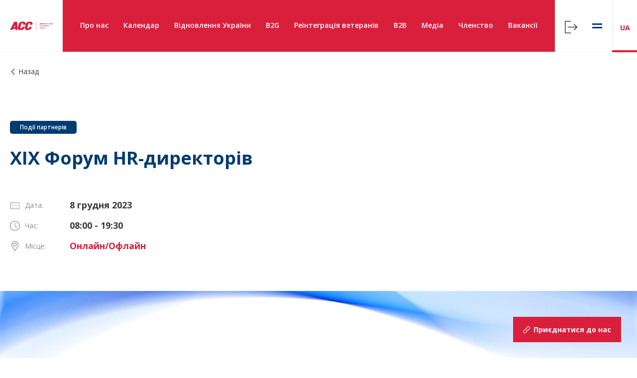

--- FILE ---
content_type: text/html; charset=UTF-8
request_url: https://chamber.ua/ua/events/xix-forum-hr-dyrektoriv/
body_size: 90073
content:

<!DOCTYPE html>
<html lang="en">

<head>
    <meta charset="UTF-8">
    <meta name="viewport" content="width=device-width, initial-scale=1.0, minimum-scale=1.0, maximum-scale=1.0, user-scalable=0">
    <link rel="apple-touch-icon" sizes="57x57" href="https://chamber.ua/wp-content/themes/acc_theme/img/fav/apple-icon-57x57.png">
    <link rel="apple-touch-icon" sizes="60x60" href="https://chamber.ua/wp-content/themes/acc_theme/img/fav/apple-icon-60x60.png">
    <link rel="apple-touch-icon" sizes="72x72" href="https://chamber.ua/wp-content/themes/acc_theme/img/fav/apple-icon-72x72.png">
    <link rel="apple-touch-icon" sizes="76x76" href="https://chamber.ua/wp-content/themes/acc_theme/img/fav/apple-icon-76x76.png">
    <link rel="apple-touch-icon" sizes="114x114" href="https://chamber.ua/wp-content/themes/acc_theme/img/fav/apple-icon-114x114.png">
    <link rel="apple-touch-icon" sizes="120x120" href="https://chamber.ua/wp-content/themes/acc_theme/img/fav/apple-icon-120x120.png">
    <link rel="apple-touch-icon" sizes="144x144" href="https://chamber.ua/wp-content/themes/acc_theme/img/fav/apple-icon-144x144.png">
    <link rel="apple-touch-icon" sizes="152x152" href="https://chamber.ua/wp-content/themes/acc_theme/img/fav/apple-icon-152x152.png">
    <link rel="apple-touch-icon" sizes="180x180" href="https://chamber.ua/wp-content/themes/acc_theme/img/fav/apple-icon-180x180.png">
    <link rel="icon" type="image/png" sizes="192x192" href="https://chamber.ua/wp-content/themes/acc_theme/img/fav/android-icon-192x192.png">
    <link rel="icon" type="image/png" sizes="32x32" href="https://chamber.ua/wp-content/themes/acc_theme/img/fav/favicon-32x32.png">
    <link rel="icon" type="image/png" sizes="96x96" href="https://chamber.ua/wp-content/themes/acc_theme/img/fav/favicon-96x96.png">
    <link rel="icon" type="image/png" sizes="16x16" href="https://chamber.ua/wp-content/themes/acc_theme/img/fav/favicon-16x16.png">
    <link rel="manifest" href="https://chamber.ua/wp-content/themes/acc_theme/img/fav/manifest.json">
    <meta name="msapplication-TileColor" content="#ffffff">
    <meta name="msapplication-TileImage" content="https://chamber.ua/wp-content/themes/acc_theme/img/fav/ms-icon-144x144.png">
    <meta name="theme-color" content="#ffffff">
                    <meta property="og:url" content="https://chamber.ua/ua/events/xix-forum-hr-dyrektoriv/" />
            <meta property="og:type" content="article" />
            <meta property="og:title" content="XIX Форум HR-директорів" />
            <meta property="og:description" content="Ми раді запросити Вас взяти участь у XIX Форумі HR-директорів, який відбудеться 8 грудня 2023 року в Києві. Тільки практичні..." />
            <!-- <meta property="og:image" content="https://chamber.ua/wp-content/uploads/2023/11/1920-700.jpg" /> -->
            <meta name='robots' content='index, follow, max-image-preview:large, max-snippet:-1, max-video-preview:-1' />
<link rel="alternate" href="https://chamber.ua/events/xix-ukrainian-forum-of-hr-directors/" hreflang="en" />
<link rel="alternate" href="https://chamber.ua/ua/events/xix-forum-hr-dyrektoriv/" hreflang="uk" />

	<!-- This site is optimized with the Yoast SEO plugin v26.7 - https://yoast.com/wordpress/plugins/seo/ -->
	<title>XIX Форум HR-директорів - Американська торговельна палата в Україні</title>
	<link rel="canonical" href="https://chamber.ua/ua/events/xix-forum-hr-dyrektoriv/" />
	<meta property="og:locale" content="uk_UA" />
	<meta property="og:locale:alternate" content="en_US" />
	<meta property="og:type" content="article" />
	<meta property="og:title" content="XIX Форум HR-директорів - Американська торговельна палата в Україні" />
	<meta property="og:description" content="Ми раді запросити Вас взяти участь у XIX Форумі HR-директорів, який відбудеться 8 грудня 2023 року в Києві. Тільки практичні навички, відкритий діалог та живі дискусії із залученням слухачів. Розберемо чому одні кейси вистрілюють, а інші мають слабкі результати. Вже традиційно захід відбудеться у гібридному форматі (офлайн та онлайн), що суттєво збільшило наше ком&#8217;юніті 🙂 [&hellip;]" />
	<meta property="og:url" content="https://chamber.ua/ua/events/xix-forum-hr-dyrektoriv/" />
	<meta property="og:site_name" content="Американська торговельна палата в Україні" />
	<meta property="og:image" content="https://chamber.ua/wp-content/uploads/2023/11/1920-700.jpg" />
	<meta property="og:image:width" content="1920" />
	<meta property="og:image:height" content="700" />
	<meta property="og:image:type" content="image/jpeg" />
	<meta name="twitter:card" content="summary_large_image" />
	<meta name="twitter:label1" content="Прибл. час читання" />
	<meta name="twitter:data1" content="1 хвилина" />
	<script type="application/ld+json" class="yoast-schema-graph">{"@context":"https://schema.org","@graph":[{"@type":"WebPage","@id":"https://chamber.ua/ua/events/xix-forum-hr-dyrektoriv/","url":"https://chamber.ua/ua/events/xix-forum-hr-dyrektoriv/","name":"XIX Форум HR-директорів - Американська торговельна палата в Україні","isPartOf":{"@id":"https://chamber.ua/ua/#website"},"primaryImageOfPage":{"@id":"https://chamber.ua/ua/events/xix-forum-hr-dyrektoriv/#primaryimage"},"image":{"@id":"https://chamber.ua/ua/events/xix-forum-hr-dyrektoriv/#primaryimage"},"thumbnailUrl":"https://chamber.ua/wp-content/uploads/2023/11/1920-700.jpg","datePublished":"2023-11-17T07:59:46+00:00","breadcrumb":{"@id":"https://chamber.ua/ua/events/xix-forum-hr-dyrektoriv/#breadcrumb"},"inLanguage":"uk","potentialAction":[{"@type":"ReadAction","target":["https://chamber.ua/ua/events/xix-forum-hr-dyrektoriv/"]}]},{"@type":"ImageObject","inLanguage":"uk","@id":"https://chamber.ua/ua/events/xix-forum-hr-dyrektoriv/#primaryimage","url":"https://chamber.ua/wp-content/uploads/2023/11/1920-700.jpg","contentUrl":"https://chamber.ua/wp-content/uploads/2023/11/1920-700.jpg","width":1920,"height":700},{"@type":"BreadcrumbList","@id":"https://chamber.ua/ua/events/xix-forum-hr-dyrektoriv/#breadcrumb","itemListElement":[{"@type":"ListItem","position":1,"name":"Home","item":"https://chamber.ua/ua/"},{"@type":"ListItem","position":2,"name":"Події","item":"https://chamber.ua/ua/events/"},{"@type":"ListItem","position":3,"name":"XIX Форум HR-директорів"}]},{"@type":"WebSite","@id":"https://chamber.ua/ua/#website","url":"https://chamber.ua/ua/","name":"Американська торговельна палата в Україні","description":"","publisher":{"@id":"https://chamber.ua/ua/#organization"},"potentialAction":[{"@type":"SearchAction","target":{"@type":"EntryPoint","urlTemplate":"https://chamber.ua/ua/?s={search_term_string}"},"query-input":{"@type":"PropertyValueSpecification","valueRequired":true,"valueName":"search_term_string"}}],"inLanguage":"uk"},{"@type":"Organization","@id":"https://chamber.ua/ua/#organization","name":"Американська торговельна палата в Україні","url":"https://chamber.ua/ua/","logo":{"@type":"ImageObject","inLanguage":"uk","@id":"https://chamber.ua/ua/#/schema/logo/image/","url":"https://chamber.ua/wp-content/uploads/2023/07/AmChamUA19_vector_CMYK_10_100_80_0.svg","contentUrl":"https://chamber.ua/wp-content/uploads/2023/07/AmChamUA19_vector_CMYK_10_100_80_0.svg","caption":"Американська торговельна палата в Україні"},"image":{"@id":"https://chamber.ua/ua/#/schema/logo/image/"}}]}</script>
	<!-- / Yoast SEO plugin. -->


<link rel='dns-prefetch' href='//platform-api.sharethis.com' />
<link rel='dns-prefetch' href='//unpkg.com' />
<link rel='dns-prefetch' href='//fonts.googleapis.com' />
<link rel="alternate" type="application/rss+xml" title="Американська торговельна палата в Україні &raquo; стрічка" href="https://chamber.ua/ua/feed/" />
<link rel="alternate" type="application/rss+xml" title="Американська торговельна палата в Україні &raquo; Канал коментарів" href="https://chamber.ua/ua/comments/feed/" />
<link rel="alternate" title="oEmbed (JSON)" type="application/json+oembed" href="https://chamber.ua/wp-json/oembed/1.0/embed?url=https%3A%2F%2Fchamber.ua%2Fua%2Fevents%2Fxix-forum-hr-dyrektoriv%2F&#038;lang=ua" />
<link rel="alternate" title="oEmbed (XML)" type="text/xml+oembed" href="https://chamber.ua/wp-json/oembed/1.0/embed?url=https%3A%2F%2Fchamber.ua%2Fua%2Fevents%2Fxix-forum-hr-dyrektoriv%2F&#038;format=xml&#038;lang=ua" />
<style id='wp-img-auto-sizes-contain-inline-css' type='text/css'>
img:is([sizes=auto i],[sizes^="auto," i]){contain-intrinsic-size:3000px 1500px}
/*# sourceURL=wp-img-auto-sizes-contain-inline-css */
</style>
<style id='wp-emoji-styles-inline-css' type='text/css'>

	img.wp-smiley, img.emoji {
		display: inline !important;
		border: none !important;
		box-shadow: none !important;
		height: 1em !important;
		width: 1em !important;
		margin: 0 0.07em !important;
		vertical-align: -0.1em !important;
		background: none !important;
		padding: 0 !important;
	}
/*# sourceURL=wp-emoji-styles-inline-css */
</style>
<style id='wp-block-library-inline-css' type='text/css'>
:root{--wp-block-synced-color:#7a00df;--wp-block-synced-color--rgb:122,0,223;--wp-bound-block-color:var(--wp-block-synced-color);--wp-editor-canvas-background:#ddd;--wp-admin-theme-color:#007cba;--wp-admin-theme-color--rgb:0,124,186;--wp-admin-theme-color-darker-10:#006ba1;--wp-admin-theme-color-darker-10--rgb:0,107,160.5;--wp-admin-theme-color-darker-20:#005a87;--wp-admin-theme-color-darker-20--rgb:0,90,135;--wp-admin-border-width-focus:2px}@media (min-resolution:192dpi){:root{--wp-admin-border-width-focus:1.5px}}.wp-element-button{cursor:pointer}:root .has-very-light-gray-background-color{background-color:#eee}:root .has-very-dark-gray-background-color{background-color:#313131}:root .has-very-light-gray-color{color:#eee}:root .has-very-dark-gray-color{color:#313131}:root .has-vivid-green-cyan-to-vivid-cyan-blue-gradient-background{background:linear-gradient(135deg,#00d084,#0693e3)}:root .has-purple-crush-gradient-background{background:linear-gradient(135deg,#34e2e4,#4721fb 50%,#ab1dfe)}:root .has-hazy-dawn-gradient-background{background:linear-gradient(135deg,#faaca8,#dad0ec)}:root .has-subdued-olive-gradient-background{background:linear-gradient(135deg,#fafae1,#67a671)}:root .has-atomic-cream-gradient-background{background:linear-gradient(135deg,#fdd79a,#004a59)}:root .has-nightshade-gradient-background{background:linear-gradient(135deg,#330968,#31cdcf)}:root .has-midnight-gradient-background{background:linear-gradient(135deg,#020381,#2874fc)}:root{--wp--preset--font-size--normal:16px;--wp--preset--font-size--huge:42px}.has-regular-font-size{font-size:1em}.has-larger-font-size{font-size:2.625em}.has-normal-font-size{font-size:var(--wp--preset--font-size--normal)}.has-huge-font-size{font-size:var(--wp--preset--font-size--huge)}.has-text-align-center{text-align:center}.has-text-align-left{text-align:left}.has-text-align-right{text-align:right}.has-fit-text{white-space:nowrap!important}#end-resizable-editor-section{display:none}.aligncenter{clear:both}.items-justified-left{justify-content:flex-start}.items-justified-center{justify-content:center}.items-justified-right{justify-content:flex-end}.items-justified-space-between{justify-content:space-between}.screen-reader-text{border:0;clip-path:inset(50%);height:1px;margin:-1px;overflow:hidden;padding:0;position:absolute;width:1px;word-wrap:normal!important}.screen-reader-text:focus{background-color:#ddd;clip-path:none;color:#444;display:block;font-size:1em;height:auto;left:5px;line-height:normal;padding:15px 23px 14px;text-decoration:none;top:5px;width:auto;z-index:100000}html :where(.has-border-color){border-style:solid}html :where([style*=border-top-color]){border-top-style:solid}html :where([style*=border-right-color]){border-right-style:solid}html :where([style*=border-bottom-color]){border-bottom-style:solid}html :where([style*=border-left-color]){border-left-style:solid}html :where([style*=border-width]){border-style:solid}html :where([style*=border-top-width]){border-top-style:solid}html :where([style*=border-right-width]){border-right-style:solid}html :where([style*=border-bottom-width]){border-bottom-style:solid}html :where([style*=border-left-width]){border-left-style:solid}html :where(img[class*=wp-image-]){height:auto;max-width:100%}:where(figure){margin:0 0 1em}html :where(.is-position-sticky){--wp-admin--admin-bar--position-offset:var(--wp-admin--admin-bar--height,0px)}@media screen and (max-width:600px){html :where(.is-position-sticky){--wp-admin--admin-bar--position-offset:0px}}

/*# sourceURL=wp-block-library-inline-css */
</style><style id='global-styles-inline-css' type='text/css'>
:root{--wp--preset--aspect-ratio--square: 1;--wp--preset--aspect-ratio--4-3: 4/3;--wp--preset--aspect-ratio--3-4: 3/4;--wp--preset--aspect-ratio--3-2: 3/2;--wp--preset--aspect-ratio--2-3: 2/3;--wp--preset--aspect-ratio--16-9: 16/9;--wp--preset--aspect-ratio--9-16: 9/16;--wp--preset--color--black: #000000;--wp--preset--color--cyan-bluish-gray: #abb8c3;--wp--preset--color--white: #ffffff;--wp--preset--color--pale-pink: #f78da7;--wp--preset--color--vivid-red: #cf2e2e;--wp--preset--color--luminous-vivid-orange: #ff6900;--wp--preset--color--luminous-vivid-amber: #fcb900;--wp--preset--color--light-green-cyan: #7bdcb5;--wp--preset--color--vivid-green-cyan: #00d084;--wp--preset--color--pale-cyan-blue: #8ed1fc;--wp--preset--color--vivid-cyan-blue: #0693e3;--wp--preset--color--vivid-purple: #9b51e0;--wp--preset--gradient--vivid-cyan-blue-to-vivid-purple: linear-gradient(135deg,rgb(6,147,227) 0%,rgb(155,81,224) 100%);--wp--preset--gradient--light-green-cyan-to-vivid-green-cyan: linear-gradient(135deg,rgb(122,220,180) 0%,rgb(0,208,130) 100%);--wp--preset--gradient--luminous-vivid-amber-to-luminous-vivid-orange: linear-gradient(135deg,rgb(252,185,0) 0%,rgb(255,105,0) 100%);--wp--preset--gradient--luminous-vivid-orange-to-vivid-red: linear-gradient(135deg,rgb(255,105,0) 0%,rgb(207,46,46) 100%);--wp--preset--gradient--very-light-gray-to-cyan-bluish-gray: linear-gradient(135deg,rgb(238,238,238) 0%,rgb(169,184,195) 100%);--wp--preset--gradient--cool-to-warm-spectrum: linear-gradient(135deg,rgb(74,234,220) 0%,rgb(151,120,209) 20%,rgb(207,42,186) 40%,rgb(238,44,130) 60%,rgb(251,105,98) 80%,rgb(254,248,76) 100%);--wp--preset--gradient--blush-light-purple: linear-gradient(135deg,rgb(255,206,236) 0%,rgb(152,150,240) 100%);--wp--preset--gradient--blush-bordeaux: linear-gradient(135deg,rgb(254,205,165) 0%,rgb(254,45,45) 50%,rgb(107,0,62) 100%);--wp--preset--gradient--luminous-dusk: linear-gradient(135deg,rgb(255,203,112) 0%,rgb(199,81,192) 50%,rgb(65,88,208) 100%);--wp--preset--gradient--pale-ocean: linear-gradient(135deg,rgb(255,245,203) 0%,rgb(182,227,212) 50%,rgb(51,167,181) 100%);--wp--preset--gradient--electric-grass: linear-gradient(135deg,rgb(202,248,128) 0%,rgb(113,206,126) 100%);--wp--preset--gradient--midnight: linear-gradient(135deg,rgb(2,3,129) 0%,rgb(40,116,252) 100%);--wp--preset--font-size--small: 13px;--wp--preset--font-size--medium: 20px;--wp--preset--font-size--large: 36px;--wp--preset--font-size--x-large: 42px;--wp--preset--spacing--20: 0.44rem;--wp--preset--spacing--30: 0.67rem;--wp--preset--spacing--40: 1rem;--wp--preset--spacing--50: 1.5rem;--wp--preset--spacing--60: 2.25rem;--wp--preset--spacing--70: 3.38rem;--wp--preset--spacing--80: 5.06rem;--wp--preset--shadow--natural: 6px 6px 9px rgba(0, 0, 0, 0.2);--wp--preset--shadow--deep: 12px 12px 50px rgba(0, 0, 0, 0.4);--wp--preset--shadow--sharp: 6px 6px 0px rgba(0, 0, 0, 0.2);--wp--preset--shadow--outlined: 6px 6px 0px -3px rgb(255, 255, 255), 6px 6px rgb(0, 0, 0);--wp--preset--shadow--crisp: 6px 6px 0px rgb(0, 0, 0);}:where(.is-layout-flex){gap: 0.5em;}:where(.is-layout-grid){gap: 0.5em;}body .is-layout-flex{display: flex;}.is-layout-flex{flex-wrap: wrap;align-items: center;}.is-layout-flex > :is(*, div){margin: 0;}body .is-layout-grid{display: grid;}.is-layout-grid > :is(*, div){margin: 0;}:where(.wp-block-columns.is-layout-flex){gap: 2em;}:where(.wp-block-columns.is-layout-grid){gap: 2em;}:where(.wp-block-post-template.is-layout-flex){gap: 1.25em;}:where(.wp-block-post-template.is-layout-grid){gap: 1.25em;}.has-black-color{color: var(--wp--preset--color--black) !important;}.has-cyan-bluish-gray-color{color: var(--wp--preset--color--cyan-bluish-gray) !important;}.has-white-color{color: var(--wp--preset--color--white) !important;}.has-pale-pink-color{color: var(--wp--preset--color--pale-pink) !important;}.has-vivid-red-color{color: var(--wp--preset--color--vivid-red) !important;}.has-luminous-vivid-orange-color{color: var(--wp--preset--color--luminous-vivid-orange) !important;}.has-luminous-vivid-amber-color{color: var(--wp--preset--color--luminous-vivid-amber) !important;}.has-light-green-cyan-color{color: var(--wp--preset--color--light-green-cyan) !important;}.has-vivid-green-cyan-color{color: var(--wp--preset--color--vivid-green-cyan) !important;}.has-pale-cyan-blue-color{color: var(--wp--preset--color--pale-cyan-blue) !important;}.has-vivid-cyan-blue-color{color: var(--wp--preset--color--vivid-cyan-blue) !important;}.has-vivid-purple-color{color: var(--wp--preset--color--vivid-purple) !important;}.has-black-background-color{background-color: var(--wp--preset--color--black) !important;}.has-cyan-bluish-gray-background-color{background-color: var(--wp--preset--color--cyan-bluish-gray) !important;}.has-white-background-color{background-color: var(--wp--preset--color--white) !important;}.has-pale-pink-background-color{background-color: var(--wp--preset--color--pale-pink) !important;}.has-vivid-red-background-color{background-color: var(--wp--preset--color--vivid-red) !important;}.has-luminous-vivid-orange-background-color{background-color: var(--wp--preset--color--luminous-vivid-orange) !important;}.has-luminous-vivid-amber-background-color{background-color: var(--wp--preset--color--luminous-vivid-amber) !important;}.has-light-green-cyan-background-color{background-color: var(--wp--preset--color--light-green-cyan) !important;}.has-vivid-green-cyan-background-color{background-color: var(--wp--preset--color--vivid-green-cyan) !important;}.has-pale-cyan-blue-background-color{background-color: var(--wp--preset--color--pale-cyan-blue) !important;}.has-vivid-cyan-blue-background-color{background-color: var(--wp--preset--color--vivid-cyan-blue) !important;}.has-vivid-purple-background-color{background-color: var(--wp--preset--color--vivid-purple) !important;}.has-black-border-color{border-color: var(--wp--preset--color--black) !important;}.has-cyan-bluish-gray-border-color{border-color: var(--wp--preset--color--cyan-bluish-gray) !important;}.has-white-border-color{border-color: var(--wp--preset--color--white) !important;}.has-pale-pink-border-color{border-color: var(--wp--preset--color--pale-pink) !important;}.has-vivid-red-border-color{border-color: var(--wp--preset--color--vivid-red) !important;}.has-luminous-vivid-orange-border-color{border-color: var(--wp--preset--color--luminous-vivid-orange) !important;}.has-luminous-vivid-amber-border-color{border-color: var(--wp--preset--color--luminous-vivid-amber) !important;}.has-light-green-cyan-border-color{border-color: var(--wp--preset--color--light-green-cyan) !important;}.has-vivid-green-cyan-border-color{border-color: var(--wp--preset--color--vivid-green-cyan) !important;}.has-pale-cyan-blue-border-color{border-color: var(--wp--preset--color--pale-cyan-blue) !important;}.has-vivid-cyan-blue-border-color{border-color: var(--wp--preset--color--vivid-cyan-blue) !important;}.has-vivid-purple-border-color{border-color: var(--wp--preset--color--vivid-purple) !important;}.has-vivid-cyan-blue-to-vivid-purple-gradient-background{background: var(--wp--preset--gradient--vivid-cyan-blue-to-vivid-purple) !important;}.has-light-green-cyan-to-vivid-green-cyan-gradient-background{background: var(--wp--preset--gradient--light-green-cyan-to-vivid-green-cyan) !important;}.has-luminous-vivid-amber-to-luminous-vivid-orange-gradient-background{background: var(--wp--preset--gradient--luminous-vivid-amber-to-luminous-vivid-orange) !important;}.has-luminous-vivid-orange-to-vivid-red-gradient-background{background: var(--wp--preset--gradient--luminous-vivid-orange-to-vivid-red) !important;}.has-very-light-gray-to-cyan-bluish-gray-gradient-background{background: var(--wp--preset--gradient--very-light-gray-to-cyan-bluish-gray) !important;}.has-cool-to-warm-spectrum-gradient-background{background: var(--wp--preset--gradient--cool-to-warm-spectrum) !important;}.has-blush-light-purple-gradient-background{background: var(--wp--preset--gradient--blush-light-purple) !important;}.has-blush-bordeaux-gradient-background{background: var(--wp--preset--gradient--blush-bordeaux) !important;}.has-luminous-dusk-gradient-background{background: var(--wp--preset--gradient--luminous-dusk) !important;}.has-pale-ocean-gradient-background{background: var(--wp--preset--gradient--pale-ocean) !important;}.has-electric-grass-gradient-background{background: var(--wp--preset--gradient--electric-grass) !important;}.has-midnight-gradient-background{background: var(--wp--preset--gradient--midnight) !important;}.has-small-font-size{font-size: var(--wp--preset--font-size--small) !important;}.has-medium-font-size{font-size: var(--wp--preset--font-size--medium) !important;}.has-large-font-size{font-size: var(--wp--preset--font-size--large) !important;}.has-x-large-font-size{font-size: var(--wp--preset--font-size--x-large) !important;}
/*# sourceURL=global-styles-inline-css */
</style>

<style id='classic-theme-styles-inline-css' type='text/css'>
/*! This file is auto-generated */
.wp-block-button__link{color:#fff;background-color:#32373c;border-radius:9999px;box-shadow:none;text-decoration:none;padding:calc(.667em + 2px) calc(1.333em + 2px);font-size:1.125em}.wp-block-file__button{background:#32373c;color:#fff;text-decoration:none}
/*# sourceURL=/wp-includes/css/classic-themes.min.css */
</style>
<link rel='stylesheet' id='main-css' href='https://chamber.ua/wp-content/themes/acc_theme/dist/css/style.css?ver=2.0.5' type='text/css' media='all' />
<link rel='stylesheet' id='font-sans-css' href='https://fonts.googleapis.com/css?family=Open+Sans%3A300%2C300i%2C400%2C400i%2C600%2C600i%2C700%2C700i%2C800%2C800i&#038;display=swap&#038;ver=all' type='text/css' media='all' />
<script type="text/javascript" src="//platform-api.sharethis.com/js/sharethis.js?ver=8.5.3#property=691c9d6738de9793e85fccf3&amp;product=gdpr-compliance-tool-v2&amp;source=simple-share-buttons-adder-wordpress" id="simple-share-buttons-adder-mu-js"></script>
<script type="text/javascript" src="https://chamber.ua/wp-includes/js/jquery/jquery.min.js?ver=3.7.1" id="jquery-core-js"></script>
<script type="text/javascript" src="https://chamber.ua/wp-includes/js/jquery/jquery-migrate.min.js?ver=3.4.1" id="jquery-migrate-js"></script>
<link rel="https://api.w.org/" href="https://chamber.ua/wp-json/" /><link rel="EditURI" type="application/rsd+xml" title="RSD" href="https://chamber.ua/xmlrpc.php?rsd" />
<meta name="generator" content="WordPress 6.9" />
<link rel='shortlink' href='https://chamber.ua/?p=230177' />
<link rel="llms-sitemap" href="https://chamber.ua/llms.txt" />
    <!-- Google Tag Manager -->
    <script>
        (function(w, d, s, l, i) {
            w[l] = w[l] || [];
            w[l].push({
                'gtm.start': new Date().getTime(),
                event: 'gtm.js'
            });
            var f = d.getElementsByTagName(s)[0],
                j = d.createElement(s),
                dl = l != 'dataLayer' ? '&l=' + l : '';
            j.async = true;
            j.src =
                'https://www.googletagmanager.com/gtm.js?id=' + i + dl;
            f.parentNode.insertBefore(j, f);
        })(window, document, 'script', 'dataLayer', 'GTM-MLVS9XT');
    </script>
    <style>

    </style>
    <!-- End Google Tag Manager -->
    <!--[if IE 11]>
    <link rel="stylesheet" href="/css/ie11.css">
    <![endif]-->
</head>
<body data-rsssl=1 class="wp-singular events-template-default single single-events postid-230177 wp-custom-logo wp-theme-acc_theme">
    <!-- Google Tag Manager (noscript) -->
    <noscript><iframe src="https://www.googletagmanager.com/ns.html?id=GTM-MLVS9XT" height="0" width="0" style="display:none;visibility:hidden"></iframe></noscript>
    <!-- End Google Tag Manager (noscript) -->
    <div class="ie-block-detect hide" id="ie-block-detect">
        <p>
            Unfortunately, your browser does not support our website's current technology. Please use Microsoft Edge, Google Chrome, Mozilla Firefox or Apple Safari.        </p>
    </div>
    <div class="body-wrap" id="body-wrap">
        <div id="modallogin">
            <!-- Open modal Vue -->
<logform-modal inline-template>
<!-- Form -->
<div class="modal" id="js-login-form-modal">
    <button class="modal-close btn-transparent js-modal-close" type="button">
        <svg class="icon">
            <use xlink:href="https://chamber.ua/wp-content/themes/acc_theme/img/icons/svgmap.svg#close" />
        </svg>
    </button>
    <div class="modal-dialog modal-dialog-center js-modal-dialog login-form-modal">
        <div class="modal-dialog-body modal-dialog-body-center">      
            <h3 class="h2 secondary-color">
                Вхід у профіль            </h3>
            <logform inline-template>
                <div class="inner-section">
                    <form id="logform" v-on:submit.prevent="onSubmit">
                                                <label class="label-text" :class="{ 'error': $v.logsend.login.$error }">
                            <input type="text" name="user_email" id="user_email_login" autocomplete="off" v-model="$v.logsend.login.$model">
                            <span class="upper-title">Електронна пошта</span>
                            <span class="text-notification">Поле обов'язкове</span>
                        </label>
                        <label class="label-text" :class="{ 'error': $v.logsend.pass.$error }">
                            <input type="password" name="user_pass" id="user_password_login" v-model="$v.logsend.pass.$model" autocomplete="off">
                            <span class="upper-title">Пароль</span>
                            <span class="text-notification">Поле обов'язкове</span>
                        </label>
                        <div class="enter-buttons">
                            <button class="btn loader-button" type="submit">
                                <template v-if="loading">
                                    <div class="loader"></div>
                                    Завантаження                                </template>
                                <template v-else="">
                                    <span>Увійти</span>
                                </template>
                            </button>
                             <button class="btn-secondary js-modal-close" type="button">
                                <span>Cancel</span>
                            </button>
                        </div>
                        <div class="additional-links">
                            <p>
                                <a href="https://chamber.ua/ua/pass-recover-ua/" class="link secondary">
                                    Забули пароль?
                                </a>
                            </p>
                            <p>
                                Не маєте акаунта? <a href="https://chamber.ua/ua/sign-up-ua/" class="link secondary">Зареєструватися ></a>
                            </p>
                        </div>
                    </form>
                    <p id="registaration_errors" class="registaration_errors"></p>
                    <p id="reg_passmail"></p>
                </div>
            </logform>
        </div>
    </div>
</div>
</logform-modal><div class="modal" id="js-modal-save-registration-event">
    <button class="modal-close btn-transparent js-modal-close" type="button">
        <svg class="icon">
            <use xlink:href="https://chamber.ua/wp-content/themes/acc_theme/img/icons/svgmap.svg#close" />
        </svg>
    </button>
    <div class="modal-dialog modal-dialog-center js-modal-dialog">
        <div class="modal-dialog-body modal-dialog-body-center">
            <div class="icon-info">
                <svg class="icon-lg">
                    <use xlink:href="https://chamber.ua/wp-content/themes/acc_theme/img/icons/svgmap.svg#info" />
                </svg>
            </div>
            <span class="h2 t-uppercase secondary-color">
                Дякуємо!            </span>
            <span class="text">
                Ваша реєстрація в обробці. Ви отримаєте відповідь протягом 24 годин.            </span>
            <button class="btn-secondary js-modal-close">
                <span>OK</span>
            </button>
        </div>
    </div>
</div><div class="notification" id="notification">
	<button class="btn-close btn-tr">
		<svg class="icon">
			<use xlink:href="https://chamber.ua/wp-content/themes/acc_theme/img/icons/svgmap.svg#close">
		</svg>
	</button>
	<div class="notification-header">
		<h3 class="notification-title">УРА</h3>
	</div>
	<div class="notification-body">
		<p class="notification-content">
			Ви успішно зареєструвалися
		</p>
	</div>
</div>        </div>
        <header class="header header-start  " id="header">
			<a href="https://chamber.ua/ua/" class="logo" rel="home"><img width="1" height="1" src="https://chamber.ua/wp-content/uploads/2023/07/AmChamUA19_vector_CMYK_10_100_80_0.svg" class="custom-logo" alt="Американська торговельна палата в Україні" decoding="async" /></a>            <nav class="main-menu-nav" id="main-menu-nav">
                <span class="row-line" id="main-menu-line"></span>

                <div class="menu-primary_uk-container"><ul id="main-menu" class="main-menu"><li id="menu-item-353" class="has-submenu submenu menu-item menu-item-type-post_type menu-item-object-page menu-item-has-children menu-item-353 submenu"><a href="https://chamber.ua/ua/about-us-ua/">Про нас</a>
<ul class="submenu">
	<li id="menu-item-352" class="menu-item menu-item-type-post_type menu-item-object-page menu-item-352"><a href="https://chamber.ua/ua/board-of-directors-ua/">Рада директорів</a></li>
	<li id="menu-item-173754" class="menu-item menu-item-type-post_type menu-item-object-page menu-item-173754"><a href="https://chamber.ua/ua/team-ua/">Наша команда</a></li>
	<li id="menu-item-1674" class="menu-item menu-item-type-post_type menu-item-object-page menu-item-1674"><a href="https://chamber.ua/ua/us-express-business-visa-ukr-2/">Бізнес віза до США</a></li>
</ul>
</li>
<li id="menu-item-153523" class="menu-item menu-item-type-post_type menu-item-object-page menu-item-153523"><a href="https://chamber.ua/ua/kalendar/">Календар</a></li>
<li id="menu-item-208607" class="menu-item menu-item-type-post_type menu-item-object-page menu-item-208607"><a href="https://chamber.ua/ua/ukraines-recovery-ua/">Відновлення України</a></li>
<li id="menu-item-159" class="has-submenu submenu menu-item menu-item-type-post_type menu-item-object-page menu-item-has-children menu-item-159 submenu"><a href="https://chamber.ua/ua/b2g-ua/">B2G</a>
<ul class="submenu">
	<li id="menu-item-196" class="menu-item menu-item-type-post_type menu-item-object-page menu-item-196"><a href="https://chamber.ua/ua/committees-ua/">Комітети</a></li>
	<li id="menu-item-195" class="menu-item menu-item-type-post_type menu-item-object-page menu-item-195"><a href="https://chamber.ua/ua/working-groups-ua/">Робочі групи</a></li>
	<li id="menu-item-194" class="menu-item menu-item-type-post_type menu-item-object-page menu-item-194"><a href="https://chamber.ua/ua/clubs-ua/">Клуби та хаби</a></li>
	<li id="menu-item-193" class="menu-item menu-item-type-post_type menu-item-object-page menu-item-193"><a href="https://chamber.ua/ua/success-stories-ua/">Історії успіху</a></li>
</ul>
</li>
<li id="menu-item-301954" class="menu-item menu-item-type-post_type menu-item-object-page menu-item-301954"><a href="https://chamber.ua/ua/veterans-reintegration-ua/">Реінтеграція ветеранів</a></li>
<li id="menu-item-1732" class="has-submenu submenu menu-item menu-item-type-post_type menu-item-object-page menu-item-has-children menu-item-1732 submenu"><a href="https://chamber.ua/ua/b2b-2/">B2B</a>
<ul class="submenu">
	<li id="menu-item-3349" class="menu-item menu-item-type-taxonomy menu-item-object-event_types menu-item-3349"><a href="https://chamber.ua/ua/event_types/svyata-ssha/">Американські свята</a></li>
	<li id="menu-item-3346" class="menu-item menu-item-type-taxonomy menu-item-object-event_types menu-item-3346"><a href="https://chamber.ua/ua/event_types/biznes-shkola/">Бізнес школа</a></li>
	<li id="menu-item-3348" class="menu-item menu-item-type-taxonomy menu-item-object-event_types menu-item-3348"><a href="https://chamber.ua/ua/event_types/rozvazhalni-zahodi/">Донорство крові</a></li>
	<li id="menu-item-3345" class="menu-item menu-item-type-taxonomy menu-item-object-event_types menu-item-3345"><a href="https://chamber.ua/ua/event_types/business-networking-ua/">Налагодження ділових контактів</a></li>
	<li id="menu-item-3347" class="menu-item menu-item-type-taxonomy menu-item-object-event_types menu-item-3347"><a href="https://chamber.ua/ua/event_types/osvitni-zahodi/">Освіта</a></li>
	<li id="menu-item-106749" class="menu-item menu-item-type-taxonomy menu-item-object-event_types menu-item-106749"><a href="https://chamber.ua/ua/event_types/shchorichni-zakhody/">Щорічні заходи</a></li>
	<li id="menu-item-106750" class="menu-item menu-item-type-taxonomy menu-item-object-event_types menu-item-106750"><a href="https://chamber.ua/ua/event_types/us2ua/">US2UA</a></li>
	<li id="menu-item-132586" class="menu-item menu-item-type-post_type menu-item-object-page menu-item-132586"><a href="https://chamber.ua/ua/weldi-4/">WELDI</a></li>
	<li id="menu-item-106751" class="menu-item menu-item-type-taxonomy menu-item-object-event_types menu-item-106751"><a href="https://chamber.ua/ua/event_types/yp-net-ua/">YP Net</a></li>
</ul>
</li>
<li id="menu-item-871" class="has-submenu submenu menu-item menu-item-type-post_type menu-item-object-page menu-item-has-children menu-item-871 submenu"><a href="https://chamber.ua/ua/nashi-novini/">Медіа</a>
<ul class="submenu">
	<li id="menu-item-524" class="menu-item menu-item-type-post_type menu-item-object-page menu-item-524"><a href="https://chamber.ua/ua/nashi-novini/">Новини</a></li>
	<li id="menu-item-3479" class="menu-item menu-item-type-post_type menu-item-object-page menu-item-3479"><a href="https://chamber.ua/ua/publikaczii/">Публікації</a></li>
	<li id="menu-item-280957" class="menu-item menu-item-type-post_type menu-item-object-page menu-item-280957"><a href="https://chamber.ua/ua/novini-kompanij/">Новини компаній-членів</a></li>
</ul>
</li>
<li id="menu-item-280959" class="has-submenu submenu no-click menu-item menu-item-type-post_type menu-item-object-page menu-item-has-children menu-item-280959 submenu"><a href="https://chamber.ua/ua/chlenstvo/">Членство</a>
<ul class="submenu">
	<li id="menu-item-280952" class="menu-item menu-item-type-post_type menu-item-object-page menu-item-280952"><a href="https://chamber.ua/ua/new-amcham-ukraine-members-ua/">Нові компанії-члени Палати</a></li>
	<li id="menu-item-280954" class="menu-item menu-item-type-post_type menu-item-object-page menu-item-280954"><a href="https://chamber.ua/ua/spisok-chleniv-palati/">Список членів палати</a></li>
	<li id="menu-item-280958" class="menu-item menu-item-type-post_type menu-item-object-page menu-item-280958"><a href="https://chamber.ua/ua/partneri-ta-druzi/">Партнери та друзі</a></li>
	<li id="menu-item-1356" class="menu-item menu-item-type-post_type menu-item-object-page menu-item-1356"><a href="https://chamber.ua/ua/stati-chlenom-acc/">Приєднатися</a></li>
	<li id="menu-item-280955" class="menu-item menu-item-type-post_type menu-item-object-page menu-item-280955"><a href="https://chamber.ua/ua/diskontna-plftforma/">M2M дисконтна платформа</a></li>
</ul>
</li>
<li id="menu-item-1766" class="has-submenu submenu menu-item menu-item-type-post_type menu-item-object-page menu-item-has-children menu-item-1766 submenu"><a href="https://chamber.ua/ua/nashi-vacansii/">Вакансії</a>
<ul class="submenu">
	<li id="menu-item-280956" class="menu-item menu-item-type-post_type menu-item-object-page menu-item-280956"><a href="https://chamber.ua/ua/vakansii/">Вакансії</a></li>
	<li id="menu-item-280953" class="menu-item menu-item-type-post_type menu-item-object-page menu-item-280953"><a href="https://chamber.ua/ua/vakansii-partneriv/">Кар’єрні можливості від компаній-членів Палати для українських талантів</a></li>
</ul>
</li>
</ul></div>
                <div class="main-menu-square" id="main-menu-square">
                    <div class="main-menu-square-wrap" id="main-menu-square-wrap">
                        <a href="#" class="current-main-menu" id="current-choosed"></a>
                        <div class="search-menu">
                            <form class="search-form" action="https://chamber.ua/ua/">
    <input type="text" placeholder="Пошук" name="s" id="s" minlength="3">
    <button class="btn-transparent" type="submit">
        <svg class="icon">
            <use xlink:href="https://chamber.ua/wp-content/themes/acc_theme/img/icons/svgmap.svg#search" />
        </svg>
    </button>
</form>                        </div>
                    </div>
                </div>
            </nav>
            <nav class="user-menu" id="user-menu">
                <div class="user-row">
                                        
                                                    <div class="login-group">
                                <a href="#" class="login-button user-info">
                                    <svg class="icon">
                                        <use xlink:href="https://chamber.ua/wp-content/themes/acc_theme/img/icons/svgmap.svg#logout" />
                                    </svg>
                                    <span class="name">
                                        Вхід                                    </span>
                                </a>
                                <a href="https://chamber.ua/ua/sign-up-ua/" class="user-info register">
                                    <span class="name">
                                        Реєстрація                                    </span>
                                </a>
                            </div>
                                                <!--  logo, if user has a photo, another variant - svg.icon -->
                        <!-- <div class="user-logo">
                        <img src="img/draft/person.jpg" alt="Person" class="cover">
                    </div> -->
                        
                    


                    <button class="btn-transparent btn-menu" id="btn-menu">
                        <span class="line"></span>
                        <span class="line"></span>
                    </button>
                </div>
                <div class="lang-choose" id="lang-choose">
                    <ul class="lang-list">
                        	<li class="lang-item lang-item-3 lang-item-en lang-item-first"><a lang="en-US" hreflang="en-US" href="https://chamber.ua/events/xix-ukrainian-forum-of-hr-directors/">en</a></li>
	<li class="lang-item lang-item-6 lang-item-ua current-lang"><a lang="uk" hreflang="uk" href="https://chamber.ua/ua/events/xix-forum-hr-dyrektoriv/" aria-current="true">ua</a></li>
                    </ul>
                    <span class="after-link"></span>
                </div>
                <div class="user-menu-inner" id="user-menu-inner">
                    <div class="user-menu-inner-wrap" id="user-menu-inner-wrap">
                        <div class="user-register-menu">
        <a href="#" class="login-button btn btn-enter">
        <svg class="icon">
            <use xlink:href="https://chamber.ua/wp-content/themes/acc_theme/img/icons/svgmap.svg#user"></use>
        </svg>
        <span>Вхід у профіль</span>
    </a>
    <a href="https://chamber.ua/ua/sign-up-ua/" class="btn-secondary btn-register">
        <svg class="icon">
            <use xlink:href="https://chamber.ua/wp-content/themes/acc_theme/img/icons/svgmap.svg#user"></use>
        </svg>
        <span>Реєстрація</span>
    </a>
</div>                        <ul class="social-links">
                            <li>
                                <a href="https://www.facebook.com/ChamberUkraine/" target="_blank">
                                    <svg class="icon">
                                        <use xlink:href="https://chamber.ua/wp-content/themes/acc_theme/img/icons/svgmap.svg#facebook" />
                                    </svg>
                                </a>
                            </li>
                            <li>
                                <a href="https://x.com/ChamberUkraine" target="_blank">
                                    <svg class="icon">
                                        <use xlink:href="https://chamber.ua/wp-content/themes/acc_theme/img/icons/svgmap.svg?v=1.01#twitter-x" />
                                    </svg>
                                </a>
                            </li>
                            <li>
                                <a href="https://www.youtube.com/user/ChamberUkraine" target="_blank">
                                    <svg class="icon">
                                        <use xlink:href="https://chamber.ua/wp-content/themes/acc_theme/img/icons/svgmap.svg#youtube" />
                                    </svg>
                                </a>
                            </li>
                            <li>
                                <a href="https://ua.linkedin.com/company/american-chamber-of-commerce-in-ukraine" target="_blank">
                                    <svg class="icon">
                                        <use xlink:href="https://chamber.ua/wp-content/themes/acc_theme/img/icons/svgmap.svg#linkedin" />
                                    </svg>
                                </a>
                            </li>
                            <li>
                                <a href="#">
                                    <svg class="icon">
                                        <use xlink:href="https://chamber.ua/wp-content/themes/acc_theme/img/icons/svgmap.svg#instagram" />
                                    </svg>
                                </a>
                            </li>
                        </ul>
                    </div>
                </div>
            </nav>

            <div class="lang-helper" id="lang-helper">

            <div class="lang-helper-container">
            <img src="https://chamber.ua/wp-content/themes/acc_theme/img/icons/usa-flag.svg" alt="" class="flag">
            <a href="https://chamber.ua/events/xix-ukrainian-forum-of-hr-directors/" class="link primary">Click here</a>
            <span>to use the English version of the website</span>
        </div>
    

</div>        </header><main class="main single_event_page " id="single_event_page">
    <section class="section">
        <div class="wrap">
            
<div class="additional-menu-row">
    <div class="breadcrumbs">
        <ul class="breadcrumbs-list">
            <li id="goBackButton"><a href="#">Назад</a></li>
        </ul>
    </div>

		    <div class="additional-menu" id="additional-menu">
                    <ul class="additional-menu-list" id="additional-menu-list">
                            </ul>
            <div class="additional-menu-controls" id="additional-menu-controls">
                <button class="btn-transparent btn-slider prev" type="button">
                    <svg class="icon">
                        <use xlink:href="https://chamber.ua/wp-content/themes/acc_theme/img/icons/svgmap.svg#left" />
                    </svg>
                </button>
                <button class="btn-transparent btn-slider next" type="button">
                    <svg class="icon">
                        <use xlink:href="https://chamber.ua/wp-content/themes/acc_theme/img/icons/svgmap.svg#right" />
                    </svg>
                </button>
            </div>
    </div>
	</div>        </div>
    </section>
    <section class="section section-article section-top-bottom">
        <div class="article-title">
            <div class="wrap-sm">
                <div class="row">
                    <div class="column col-8 col-xlg">
                        <div class="article-upper-row d-flex ai-center">
                                                            <span class="tag secondary-bg-color">Події партнерів</span>
                                                        <!-- <span id="day_left_event" class="secondary-text"></span> -->
                        </div>
                        <h1 class="h2 article-title">
                            XIX Форум HR-директорів                        </h1>
                        <div class="table-info">
                            <div class="table-info-tr">
                                <div class="table-info-td-sm">
                                    <svg class="icon">
                                        <use xlink:href="https://chamber.ua/wp-content/themes/acc_theme/img/icons/svgmap.svg#calendar" />
                                    </svg>
                                    <span class="secondary-text"> Дата: </span>
                                </div>
                                <span id="date_event" class="table-info-td-lg ua-lng">
                                    8 Грудня 2023                                </span>
                            </div>
                            <div class="table-info-tr">
                                <div class="table-info-td-sm">
                                    <svg class="icon">
                                        <use xlink:href="https://chamber.ua/wp-content/themes/acc_theme/img/icons/svgmap.svg#time" />
                                    </svg>
                                    <span class="secondary-text">Час:</span>
                                </div>
                                <span class="table-info-td-lg">
                                    08:00 - 19:30                                </span>
                            </div>
                            <div class="table-info-tr">
                                <div class="table-info-td-sm">
                                    <svg class="icon">
                                        <use xlink:href="https://chamber.ua/wp-content/themes/acc_theme/img/icons/svgmap.svg#location" />
                                    </svg>
                                    <span class="secondary-text">Місце:</span>
                                </div>
                                
                                <a href="" class="table-info-td-lg link no-link" target="_blank">
                                    Онлайн/Офлайн                                </a>
                            </div>
                            
                                                    </div>
                    </div>
                    <div class="column col-4 col-xlg d-flex fd-column jc-flex-end ai-flex-end ai-center-xlg max-col">
                                            </div>
                </div>
            </div>
        </div>
                    <div class="article-image full-width">
                <img src="https://chamber.ua/wp-content/uploads/2023/11/1920-700.jpg" alt="XIX Форум HR-директорів">
            </div>
                <div class="article-content">
            <div class="wrap-sm" id="app">
                <div class="row">
                    <div class="column col-8 col-lg">
                        <div class="content content-p-b">
                            <p>
                                <p><span style="font-weight: 400;">Ми раді запросити Вас взяти участь у XIX Форумі HR-директорів, який відбудеться 8 грудня 2023 року в Києві.</span></p>
<p><span style="font-weight: 400;">Тільки практичні навички, відкритий діалог та живі дискусії із залученням слухачів. Розберемо чому одні кейси вистрілюють, а інші мають слабкі результати.</span></p>
<p><span style="font-weight: 400;">Вже традиційно захід відбудеться у гібридному форматі (офлайн та онлайн), що суттєво збільшило наше ком'юніті :)</span></p>
<p><span style="font-weight: 400;">«Адаптивність управлінських команд. Майбутнє HR функції, її найбільша додана вартість та гарантії зайнятості. Управління кризовими ситуаціями.» - цьогорічний фокус Форуму HR-Директорів.</span></p>
<p><span style="font-weight: 400;">Основні теми обговорення:</span></p>
<ul>
<li><span style="font-weight: 400;"> Актуальні та майбутні тренди</span></li>
<li><span style="font-weight: 400;"> Людино-центрована діджиталізація. Штучний інтелект та ринок праці.</span></li>
<li><span style="font-weight: 400;"> Лідерство. Критерії нової управлінської еліти.</span></li>
<li><span style="font-weight: 400;"> Криза вигоряння. Ментальне здоров'я та відновлення.</span></li>
<li><span style="font-weight: 400;"> HRD як бізнес-партнер СЕО компанії: чому класична HR-функція втрачає свою ефективність і не має реального впливу на бізнес.</span></li>
</ul>
<p><span style="font-weight: 400;">Програма форуму: </span></p>
<p><a href="https://hrdirectors.com.ua/?utm_source=acc"><span style="font-weight: 400;">XIX Форум HR-Директорів. 8 грудня 2023</span></a></p>
<p><span style="font-weight: 400;">Серед спікерів:</span></p>
<ul>
<li><span style="font-weight: 400;"> Рената Дельпорте, старший віцепрезидент і Global HR Business Partner у компанії SoftServe.</span></li>
<li><span style="font-weight: 400;"> Андрій Кучеренко, HRD компанії Кормотех.</span></li>
<li><span style="font-weight: 400;"> Анна Адом, директорка з управління персоналом та побуту компанії Ferrexpo в Україні.</span></li>
<li><span style="font-weight: 400;"> Анна Власова, Director School of HRM.</span></li>
<li><span style="font-weight: 400;"> Ірина Гнутова, HRD компанії Агромат.</span></li>
<li><span style="font-weight: 400;"> Катерина Прокопенко, операційна директорка Wine Bureau | goodwine.</span></li>
<li><span style="font-weight: 400;"> Лев Жиденко, співзасновник всеукраїнської мережі магазинів формату One dollar store - Аврора Мультимаркет.</span></li>
<li><span style="font-weight: 400;"> Наталія Колядко, директорка з управління талантами EPAM Україна.</span></li>
</ul>
<p><span style="font-weight: 400;">Форум буде цікавим та корисним для: </span><span style="font-weight: 400;">HR та T&amp;D директорів, експертів з C&amp;B, підбору, розвитку й управління персоналом.</span></p>
<p><span style="font-weight: 400;">Приєднуйтесь до топових експертів галузі!</span></p>
<p><a href="https://hrdirectors.com.ua/registration.htm?utm_source=acc"><span style="font-weight: 400;">Реєстрація - XIX Форум HR-Директорів. 8 грудня 2023</span></a></p>
                            </p>
                        </div>

                                            </div>
                    <div class="column col-4 col-lg">
                        <div class="aside-article">
                            <h3 class="h3">
                                Інші події                            </h3>
                            <div class="aside-amount-blocks">
                                

<!-- <div class="column col-6 col-sm"> -->
<div class="event-block">
    <div class="info-row">
                <span class="tag  secondary-bg-color"> Події партнерів</span>
        <!-- <span class="secondary-text sidebar_event_left">10 days before the start</span> -->
        <span class="sidebar_event_date date-style">12.02.2026</span>
    </div>
    <h3 class="h5 event-block-title">
        <a href="https://chamber.ua/ua/events/treninh-vnutrishniy-kontrol-i-mozhlyvi-shliakhy-optymizatsii/">
            Тренінг «Внутрішній контроль і можливі шляхи оптимізації»        </a>
    </h3>
    <div class="event-block-location">
        <svg class="icon">
            <use xlink:href="https://chamber.ua/wp-content/themes/acc_theme/img/icons/svgmap.svg#location" />
        </svg>
        <span class="location-text">
            Онлайн        </span>
    </div>
    <div class="event-block-time primary-color">
        09:30    </div>
</div>
<!-- </div> -->

<!-- <div class="column col-6 col-sm"> -->
<div class="event-block">
    <div class="info-row">
                <span class="tag  secondary-bg-color"> B2G</span>
        <!-- <span class="secondary-text sidebar_event_left">10 days before the start</span> -->
        <span class="sidebar_event_date date-style">17.02.2026</span>
    </div>
    <h3 class="h5 event-block-title">
        <a href="https://chamber.ua/ua/events/nahb-international-builders-show-2026-ibs-2026-2/">
            NAHB International Builders’ Show 2026 (IBS 2026)        </a>
    </h3>
    <div class="event-block-location">
        <svg class="icon">
            <use xlink:href="https://chamber.ua/wp-content/themes/acc_theme/img/icons/svgmap.svg#location" />
        </svg>
        <span class="location-text">
            Офлайн        </span>
    </div>
    <div class="event-block-time primary-color">
        09:00    </div>
</div>
<!-- </div> -->                            </div>
                        </div>
                    </div>
                </div>               
            </div>
        </div>
    </section>

    <section class="provider-section">
    <div class="wrap">
        <h2 class="h2 secondary-color">
            Офіційні постачальники послуг        </h2>
    </div>
    <div class="provider-block primary-bg-color">
        <div class="wrap">
            <div class="provider-slider-controls lined-slider-controls">
                <button class="btn-transparent btn-slider prev" type="button">
                    <svg class="icon">
                        <use xlink:href="https://chamber.ua/wp-content/themes/acc_theme/img/icons/svgmap.svg#left" />
                    </svg>
                </button>
                <button class="btn-transparent btn-slider next" type="button">
                    <svg class="icon">
                        <use xlink:href="https://chamber.ua/wp-content/themes/acc_theme/img/icons/svgmap.svg#right" />
                    </svg>
                </button>
            </div>
            <div class="provider-slider">

                                            <a href="https://10guards.com/" class="provider-item" target="_blank">
                                <img src="https://chamber.ua/wp-content/uploads/2019/12/10-guards-1.png" alt="10guards">
                            </a>
                                            <a href="https://www.bakermckenzie.com/en" class="provider-item" target="_blank">
                                <img src="https://chamber.ua/wp-content/uploads/2019/12/baker_mckenzie-1.png" alt="Baker">
                            </a>
                                            <a href="http://www.brain-source.com/" class="provider-item" target="_blank">
                                <img src="https://chamber.ua/wp-content/uploads/2020/02/brain_w.png" alt="Brain Source">
                            </a>
                                            <a href="https://carlsbergukraine.com/" class="provider-item" target="_blank">
                                <img src="https://chamber.ua/wp-content/uploads/2019/12/carlsberg-1.png" alt="Carlsberg">
                            </a>
                                            <a href="https://www.cisco.com/c/uk_ua/index.html" class="provider-item" target="_blank">
                                <img src="https://chamber.ua/wp-content/uploads/2019/12/cisco-1.png" alt="Cisco">
                            </a>
                                            <a href="https://www.citigroup.com/citi/" class="provider-item" target="_blank">
                                <img src="https://chamber.ua/wp-content/uploads/2019/12/citibank-1.png" alt="Citi">
                            </a>
                                            <a href="https://www.coca-cola.ua/ua/home/" class="provider-item" target="_blank">
                                <img src="https://chamber.ua/wp-content/uploads/2019/12/coca-cola-1.png" alt="Coca-cola">
                            </a>
                                            <a href="https://cosa.solutions/" class="provider-item" target="_blank">
                                <img src="https://chamber.ua/wp-content/uploads/2024/03/COSA_white.png" alt="COSA LLC">
                            </a>
                                            <a href="https://credit-agricole.ua/" class="provider-item" target="_blank">
                                <img src="https://chamber.ua/wp-content/uploads/2019/12/credit_agricole-1.png" alt="CA">
                            </a>
                                            <a href="https://dragon-capital.com/" class="provider-item" target="_blank">
                                <img src="https://chamber.ua/wp-content/uploads/2019/12/dragon-capital-1.png" alt="Dragon capital">
                            </a>
                                            <a href="https://www.grammarly.com/?q=brand&utm_source=google&utm_medium=cpc&utm_campaign=brand_f1&utm_content=229881030226&utm_term=the%20%2Bgrammarly&matchtype=b&placement=&network=g&gclid=CjwKCAiAhc7yBRAdEiwAplGxX8Q8r6sjOTq6CXPQ1elSkWKLM_aHPbrffcLEriSCocRhhq8iyA5ZERoCYckQAvD_BwE" class="provider-item" target="_blank">
                                <img src="https://chamber.ua/wp-content/uploads/2019/12/grammarly_logo-1.png" alt="Grammarly">
                            </a>
                                            <a href="https://innoware.com/" class="provider-item" target="_blank">
                                <img src="https://chamber.ua/wp-content/uploads/2019/11/outline_logo_white.png" alt="Innoware">
                            </a>
                                            <a href="https://interfax.com.ua/" class="provider-item" target="_blank">
                                <img src="https://chamber.ua/wp-content/uploads/2019/12/interfax-1.png" alt="Interfax">
                            </a>
                                            <a href="https://kyivstar.ua/ru/mm" class="provider-item" target="_blank">
                                <img src="https://chamber.ua/wp-content/uploads/2019/12/kyivstar-jsc-1.png" alt="Київстар">
                            </a>
                                            <a href="https://www.lifecell.ua/ru/" class="provider-item" target="_blank">
                                <img src="https://chamber.ua/wp-content/uploads/2019/12/lifecell-1.png" alt="Lifecell">
                            </a>
                                            <a href="https://www.metro.ua/" class="provider-item" target="_blank">
                                <img src="https://chamber.ua/wp-content/uploads/2019/12/metro-1.png" alt="Metro">
                            </a>
                                            <a href="https://www.nestle.ua/" class="provider-item" target="_blank">
                                <img src="https://chamber.ua/wp-content/uploads/2019/11/Nestle_osp.png" alt="Nestle">
                            </a>
                                            <a href="https://www.obriy.ua/" class="provider-item" target="_blank">
                                <img src="https://chamber.ua/wp-content/uploads/2019/11/Obriy-white.png" alt="Obriy">
                            </a>
                                            <a href="https://www.pepsi.ua/" class="provider-item" target="_blank">
                                <img src="https://chamber.ua/wp-content/uploads/2019/11/PepsiCo-1.png" alt="Pepsico">
                            </a>
                                            <a href="https://www.vodafone.ua/uk" class="provider-item" target="_blank">
                                <img src="https://chamber.ua/wp-content/uploads/2019/12/vodafone-1.png" alt="Vodafone">
                            </a>
                                            <a href="https://wellbeing.vision/" class="provider-item" target="_blank">
                                <img src="https://chamber.ua/wp-content/uploads/2024/10/wellbeing_logo_w.png" alt="Wellbeing">
                            </a>
                                            <a href="https://winner.ua/" class="provider-item" target="_blank">
                                <img src="https://chamber.ua/wp-content/uploads/2019/11/Winner_white.png" alt="Winner">
                            </a>
                            </div>
        </div>
    </div>
</section></main>
<div class="modal" id="js-modal-gallery">
    <button class="modal-close btn-transparent js-modal-close" type="button">
        <svg class="icon">
            <use xlink:href="https://chamber.ua/wp-content/themes/acc_theme/img/icons/svgmap.svg#close" />
        </svg>
    </button>
    <div class="modal-dialog modal-dialog-center js-modal-dialog">
        <div class="main-gallery" id="js-main-gallery-carousel">
            
        </div>
        <div class="gallery-carousel" id="js-gallery-carousel">
            
        </div>
        <div class="gallery-controls">
            <button class="btn-transparent btn-control prev">
                <svg class="icon">
                    <use xlink:href="https://chamber.ua/wp-content/themes/acc_theme/img/icons/svgmap.svg#left" />
                </svg>
            </button>
            <button class="btn-transparent btn-control next">
                <svg class="icon">
                    <use xlink:href="https://chamber.ua/wp-content/themes/acc_theme/img/icons/svgmap.svg#right" />
                </svg>
            </button>
        </div>
    </div>
</div><div class="modal modal-video" id="js-modal-video">
    <button class="modal-close btn-transparent js-modal-close" type="button">
        <svg class="icon">
            <use xlink:href="https://chamber.ua/wp-content/themes/acc_theme/img/icons/svgmap.svg#close" />
        </svg>
    </button>
    <div class="modal-dialog modal-video-inner js-modal-dialog"></div>
</div>
<footer class="footer">
    <div class="wrap">
        <div class="row">
            <div class="col-4 col-xlg-3 col-md">
				<a href="https://chamber.ua/ua/" class="logo" rel="home"><img width="1" height="1" src="https://chamber.ua/wp-content/uploads/2023/07/AmChamUA19_vector_CMYK_10_100_80_0.svg" class="custom-logo" alt="Американська торговельна палата в Україні" decoding="async" /></a>            </div>
            <div class="col-4 col-xlg-4 col-md-6 col-xs">
                <a href="" target="_blank" class="contact footer-text">
                    <span>
                                            </span>
                </a>
            </div>
            <div class="col-4 col-md-5 col-xs">
                <div class="footer-text">
                    <a href="mailto:chamber@chamber.ua" class="contact">e-mail: chamber@chamber.ua </a>
                    <a href="tel: +380 44 490 5800" class="contact">Phone: +380 44 490 5800 </a>
                </div>
            </div>
        </div>
        <div class="row footer-row-reverse-sm">
            <div class="col-4 col-xlg-2 col-sm">
                <span class="copyright">&copy; 1992 - 2026</span>
            </div>
            <div class="col-4 col-xlg-6 col-sm">
                <a href="https://veedoo.io/" target="_blank" class="developed">
                    <span class="text">Designed and developed by</span>
                    <img src="https://chamber.ua/wp-content/themes/acc_theme/img/veedoo-logo.svg" alt="Veedoo" class="img">
                </a>
            </div>
            <div class="col-4 col-sm">
                <ul class="footer-social">
                    <li>

                        <a href="https://www.facebook.com/ChamberUkraine/" target="_blank">
                            <svg class="icon">

                                <use xlink:href="https://chamber.ua/wp-content/themes/acc_theme/img/icons/svgmap.svg#facebook" />
                            </svg>
                        </a>
                    </li>
                    <li>
                        <a href="https://x.com/ChamberUkraine" target="_blank">
                            <svg class="icon">
                                <use xlink:href="https://chamber.ua/wp-content/themes/acc_theme/img/icons/svgmap.svg?v=1.01#twitter-x" />
                            </svg>
                        </a>
                    </li>
                    <li>
                        <a href="https://www.youtube.com/user/ChamberUkraine" target="_blank">
                            <svg class="icon">
                                <use xlink:href="https://chamber.ua/wp-content/themes/acc_theme/img/icons/svgmap.svg#youtube" />
                            </svg>
                        </a>
                    </li>
                    <li>
                        <a href="https://ua.linkedin.com/company/american-chamber-of-commerce-in-ukraine" target="_blank">
                            <svg class="icon">
                                <use xlink:href="https://chamber.ua/wp-content/themes/acc_theme/img/icons/svgmap.svg#linkedin" />
                            </svg>
                        </a>
                    </li>
                    <li>
                        <a href="#" target="_blank">
                            <svg class="icon">
                                <use xlink:href="https://chamber.ua/wp-content/themes/acc_theme/img/icons/svgmap.svg#instagram" />
                            </svg>
                        </a>
                    </li>
                </ul>
            </div>
        </div>
    </div>

</footer>
<div class="modal" id="send-one-more-type">
    <button class="modal-close btn-transparent js-modal-close" type="button">
        <svg class="icon">
            <use xlink:href="https://chamber.ua/wp-content/themes/acc_theme/img/icons/svgmap.svg#close" />
        </svg>
    </button>
    <div class="modal-dialog modal-dialog-center js-modal-dialog">
        <div class="modal-dialog-body modal-dialog-body-center">
        	<div class="icon-info">
        		<svg class="icon-lg">
            		<use xlink:href="https://chamber.ua/wp-content/themes/acc_theme/img/icons/svgmap.svg#info" />
            	</svg>
        	</div>
            <span class="h2 t-uppercase secondary-color">
            	Форма вже відправлена            </span>
            <span class="text">
            	Ви впевнені, що хочете повторно відправити форму?            </span>
            <span>
                <button id="process-form" class="btn js-modal-close">
                    <span>Yes</span>
                </button>
                <button class="btn-secondary js-modal-close">
                    <span>No</span>
                </button>
            </span>
        </div>
    </div>
</div></div>

<script>
    function initMap() {
        if (document.getElementById('google-map')) {
            //console.log("Map working...");
            if (window.innerWidth < 1081) {
                var map = new google.maps.Map(document.getElementById('google-map'), {
                    center: {
                        lat: 50.42246377515154,
                        lng: 30.50501882002495
                    },
                    zoom: 15,
                    disableDefaultUI: true
                });
            } else {
                var map = new google.maps.Map(document.getElementById('google-map'), {
                    center: {
                        lat: 50.42246377515154,
                        lng: 30.51301882002495
                    },
                    zoom: 15,
                    disableDefaultUI: true
                });
            }

            var iconMarker = {
                url: 'https://chamber.ua/wp-content/themes/acc_theme/img/icons/colored-icons/pin.svg',
                scaledSize: new google.maps.Size(52, 68)
            }

            var marker = new google.maps.Marker({
                position: {
                    lat: 50.42246377515154,
                    lng: 30.50501882002495
                },
                map: map,
                icon: iconMarker,
            });
        }
    }
</script>
<script async defer src="https://maps.googleapis.com/maps/api/js?key=AIzaSyDwynrQj8I7tk_S-HLu2UjRhF2mkyJykGQ&callback=initMap"></script>
<script src='https://www.google.com/recaptcha/api.js?hl=en'></script>
<script type="speculationrules">
{"prefetch":[{"source":"document","where":{"and":[{"href_matches":"/*"},{"not":{"href_matches":["/wp-*.php","/wp-admin/*","/wp-content/uploads/*","/wp-content/*","/wp-content/plugins/*","/wp-content/themes/acc_theme/*","/*\\?(.+)"]}},{"not":{"selector_matches":"a[rel~=\"nofollow\"]"}},{"not":{"selector_matches":".no-prefetch, .no-prefetch a"}}]},"eagerness":"conservative"}]}
</script>
<script type="text/javascript" src="https://chamber.ua/wp-content/plugins/simple-share-buttons-adder/js/ssba.js?ver=1761497675" id="simple-share-buttons-adder-ssba-js"></script>
<script type="text/javascript" id="simple-share-buttons-adder-ssba-js-after">
/* <![CDATA[ */
Main.boot( [] );
//# sourceURL=simple-share-buttons-adder-ssba-js-after
/* ]]> */
</script>
<script type="text/javascript" src="https://unpkg.com/axios/dist/axios.min.js?ver=1.0.0" id="axios-script-js"></script>
<script type="text/javascript" id="main-script-js-extra">
/* <![CDATA[ */
var api_settings = {"root":"https://chamber.ua/wp-json/","nonce":"f060322ab7","ajax_url":"https://chamber.ua/wp-admin/admin-ajax.php","template":"https://chamber.ua/wp-content/themes/acc_theme/","lang":"ua","simple_news_displayed_per_page":"8","president_speeches_displayed_per_page":"8","publications_displayed_per_page":"8","expert_materials_displayed_per_page":"8","companies_news_displayed_per_page":"8","single_company_news_displayed_per_page":"8","success_stories_displayed_per_page":"8","vacancies_displayed_per_page":"8","number_of_companies_displayed_per_page":"16","number_of_parthners_displayed_per_page":"16","promotions_displayed_per_page":"8","investment_success_stories_displayed_per_page":"16","events_displayed_per_page":"8","translations":{"Companies":"\u041a\u043e\u043c\u043f\u0430\u043d\u0456\u0457","Join us":"\u041f\u0440\u0438\u0454\u0434\u043d\u0430\u0442\u0438\u0441\u044f \u0434\u043e \u043d\u0430\u0441","Choose Company":"Choose Company","Info":"\u0406\u043d\u0444\u043e\u0440\u043c\u0430\u0446\u0456\u044f","Choose region":"\u041e\u0431\u0435\u0440\u0456\u0442\u044c \u0440\u0435\u0433\u0456\u043e\u043d","Successful login":"\u0423\u0441\u043f\u0456\u0448\u043d\u0438\u0439 \u0432\u0445\u0456\u0434","Successful":"\u0423\u0441\u043f\u0456\u0448\u043d\u043e","Successful registration":"\u0423\u0441\u043f\u0456\u0448\u043d\u0430 \u0440\u0435\u0454\u0441\u0442\u0440\u0430\u0446\u0456\u044f","Erorr":"Erorr","updated":"\u041e\u043d\u043e\u0432\u043b\u0435\u043d\u043e","You have made":"\u0412\u0438 \u043f\u043e\u043c\u0438\u043b\u0438\u043b\u0438\u0441\u044c \u043f\u0440\u0438 \u0437\u0430\u043f\u043e\u0432\u043d\u0435\u043d\u043d\u0456 \u0456\u043d\u0444\u043e\u0440\u043c\u0430\u0446\u0456\u0457. \u0411\u0443\u0434\u044c \u043b\u0430\u0441\u043a\u0430, \u043f\u0435\u0440\u0435\u0432\u0456\u0440\u0442\u0435 \u0432\u0441\u0456 \u043f\u043e\u043b\u044f \u0442\u0430 \u0441\u043f\u0440\u043e\u0431\u0443\u0439\u0442\u0435 \u0449\u0435 \u0440\u0430\u0437","Event registration":"\u0420\u0435\u0454\u0441\u0442\u0440\u0430\u0446\u0456\u044f \u043d\u0430 \u0437\u0430\u0445\u0456\u0434 \u0443\u0441\u043f\u0456\u0448\u043d\u0430","You were wrong":"\u0412\u0438 \u043f\u043e\u043c\u0438\u043b\u0438\u043b\u0438\u0441\u044c \u043f\u0440\u0438 \u0437\u0430\u043f\u043e\u0432\u043d\u0435\u043d\u043d\u0456 \u0456\u043d\u0444\u043e\u0440\u043c\u0430\u0446\u0456\u0457. \u0411\u0443\u0434\u044c \u043b\u0430\u0441\u043a\u0430, \u043f\u0435\u0440\u0435\u0432\u0456\u0440\u0442\u0435 \u0432\u0441\u0456 \u043f\u043e\u043b\u044f \u0442\u0430 \u0441\u043f\u0440\u043e\u0431\u0443\u0439\u0442\u0435 \u0449\u0435 \u0440\u0430\u0437","Your search did not match any":"\u0412\u0430\u0448 \u043f\u043e\u0448\u0443\u043a \u043d\u0435 \u0441\u043f\u0456\u0432\u043f\u0430\u0434\u0430\u0454 \u0437 \u0436\u043e\u0434\u043d\u0438\u043c \u0440\u0435\u0437\u0443\u043b\u044c\u0442\u0430\u0442\u043e\u043c","Your dont have subscribed events yet":"\u0412\u0438 \u043d\u0435 \u0437\u0430\u0440\u0435\u0454\u0441\u0442\u0440\u043e\u0432\u0430\u043d\u0456 \u043d\u0430 \u0436\u043e\u0434\u043d\u0438\u0439 \u0437\u0430\u0445\u0456\u0434","Fill field":"\u0417\u0430\u043f\u043e\u0432\u043d\u0456\u0442\u044c \u043f\u043e\u043b\u0435","Sent feeback successful":"\u0414\u044f\u043a\u0443\u0454\u043c\u043e. \u0412\u0456\u0434\u0433\u0443\u043a \u0443\u0441\u043f\u0456\u0448\u043d\u043e \u0432\u0456\u0434\u043f\u0440\u0430\u0432\u043b\u0435\u043d\u043e","Sent feeback successful description":"Sent feeback successful description","CV sent successful":"\u0420\u0435\u0437\u044e\u043c\u0435 \u0443\u0441\u043f\u0456\u0448\u043d\u043e \u0432\u0456\u0434\u043f\u0440\u0430\u0432\u043b\u0435\u043d\u043e","CV sent successful description":"\u041e\u043f\u0438\u0441 \u0440\u0435\u0437\u044e\u043c\u0435 \u0443\u0441\u043f\u0456\u0448\u043d\u043e \u0432\u0456\u0434\u043f\u0440\u0430\u0432\u043b\u0435\u043d\u043e","Please enter the correct e-mail address":"\u0411\u0443\u0434\u044c \u043b\u0430\u0441\u043a\u0430, \u0432\u0432\u0435\u0434\u0456\u0442\u044c \u043a\u043e\u0440\u0435\u043a\u0442\u043d\u0443 \u0435\u043b\u0435\u043a\u0442\u0440\u043e\u043d\u043d\u0443 \u043f\u043e\u0448\u0442\u0443","Please enter the correct number":"\u0411\u0443\u0434\u044c \u043b\u0430\u0441\u043a\u0430, \u0432\u043a\u0430\u0436\u0456\u0442\u044c \u043a\u043e\u0440\u0435\u043a\u0442\u043d\u0438\u0439 \u043d\u043e\u043c\u0435\u0440","Check that the information you entered is correct":"\u041f\u0435\u0440\u0435\u0432\u0456\u0440\u0442\u0435 \u043a\u043e\u0440\u0435\u043a\u0442\u043d\u0456\u0441\u0442\u044c \u0432\u0432\u0435\u0434\u0435\u043d\u0438\u0445 \u0434\u0430\u043d\u0438\u0445","This field is required":"\u041f\u043e\u043b\u0435 \u043e\u0431\u043e\u0432'\u044f\u0437\u043a\u043e\u0432\u0435","Application Submitted":"\u0417\u0430\u044f\u0432\u043a\u0443 \u0432\u0456\u0434\u043f\u0440\u0430\u0432\u043b\u0435\u043d\u043e","Your application has been successfully submitted!":"\u0412\u0430\u0448\u0443 \u0437\u0430\u044f\u0432\u043a\u0443 \u0443\u0441\u043f\u0456\u0448\u043d\u043e \u0432\u0456\u0434\u043f\u0440\u0430\u0432\u043b\u0435\u043d\u043e","Error":"\u041f\u043e\u043c\u0438\u043b\u043a\u0430","You have made a mistake in entering the data, please check all fields and try again!":"\u0412\u0438 \u043f\u043e\u043c\u0438\u043b\u0438\u043b\u0438\u0441\u044c \u043f\u0440\u0438 \u0437\u0430\u043f\u043e\u0432\u043d\u0435\u043d\u043d\u0456 \u0456\u043d\u0444\u043e\u0440\u043c\u0430\u0446\u0456\u0457. \u0411\u0443\u0434\u044c \u043b\u0430\u0441\u043a\u0430, \u043f\u0435\u0440\u0435\u0432\u0456\u0440\u0442\u0435 \u0432\u0441\u0456 \u043f\u043e\u043b\u044f \u0442\u0430 \u0441\u043f\u0440\u043e\u0431\u0443\u0439\u0442\u0435 \u0449\u0435 \u0440\u0430\u0437","Invalid email":"\u041d\u0435\u043a\u043e\u0440\u0435\u043a\u0442\u043d\u0430 \u0435\u043b\u0435\u043a\u0442\u0440\u043e\u043d\u043d\u0430 \u043f\u043e\u0448\u0442\u0430","Invalid phone":"\u041d\u0435\u043a\u043e\u0440\u0435\u043a\u0442\u043d\u0438\u0439 \u043d\u043e\u043c\u0435\u0440 \u0442\u0435\u043b\u0435\u0444\u043e\u043d\u0443","Invalid information":"\u041d\u0435\u043a\u043e\u0440\u0435\u043a\u0442\u043d\u0430 \u0456\u043d\u0444\u043e\u0440\u043c\u0430\u0446\u0456\u044f","Select a company":"\u041e\u0431\u0435\u0440\u0456\u0442\u044c \u043a\u043e\u043c\u043f\u0430\u043d\u0456\u044e","Check your password":"\u041f\u0435\u0440\u0435\u0432\u0456\u0440\u0442\u0435 \u0441\u0432\u0456\u0439 \u043f\u0430\u0440\u043e\u043b\u044c","Password must contain at least 6 symbols":"\u041f\u0430\u0440\u043e\u043b\u044c \u043c\u0430\u0454 \u043c\u0456\u0441\u0442\u0438\u0442\u0438 \u0449\u043e\u043d\u0430\u0439\u043c\u0435\u043d\u044c\u0448\u0435 6 \u0441\u0438\u043c\u0432\u043e\u043b\u0456\u0432","Your registration was successful!":"Your registration was successful!","Kyiv":"\u041a\u0438\u0457\u0432","Zhytomyr":"\u0416\u0438\u0442\u043e\u043c\u0438\u0440","Rivne":"\u0420\u0456\u0432\u043d\u0435","Lutsk":"\u041b\u0443\u0446\u044c\u043a","Chernihiv":"\u0427\u0435\u0440\u043d\u0456\u0433\u0456\u0432","Sumy":"\u0421\u0443\u043c\u0438","Kharkiv":"\u0425\u0430\u0440\u043a\u0456\u0432","Poltava":"\u041f\u043e\u043b\u0442\u0430\u0432\u0430","Cherkasy":"\u0427\u0435\u0440\u043a\u0430\u0441\u0438","Vinnytsia":"\u0412\u0456\u043d\u043d\u0438\u0446\u044f","Khmelnytsky":"Khmelnytsky","Ternopil":"\u0422\u0435\u0440\u043d\u043e\u043f\u0456\u043b\u044c","Lviv":"\u041b\u044c\u0432\u0456\u0432","Uzhhorod":"\u0423\u0436\u0433\u043e\u0440\u043e\u0434","Ivano-Frankivsk":"\u0406\u0432\u0430\u043d\u043e-\u0424\u0440\u0430\u043d\u043a\u0456\u0432\u0441\u044c\u043a","Chernivtsi":"\u0427\u0435\u0440\u043d\u0456\u0432\u0446\u0456","Kropyvnytsky":"Kropyvnytsky","Dnipropetrovsk":"\u0414\u043d\u0456\u043f\u0440\u043e","Donetsk":"\u0414\u043e\u043d\u0435\u0446\u044c\u043a","Lugansk":"Lugansk","Zaporizhzhia":"Zaporizhzhia","Odesa":"\u041e\u0434\u0435\u0441\u0430","Mykolaiv":"\u041c\u0438\u043a\u043e\u043b\u0430\u0457\u0432","Kherson":"\u0425\u0435\u0440\u0441\u043e\u043d","Crimea":"Crimea","Simferopol":"\u0421\u0456\u043c\u0444\u0435\u0440\u043e\u043f\u043e\u043b\u044c","Page not found":"Page not found","To home page":"To home page","There are no events on the selected date":"\u0417\u0430\u0445\u043e\u0434\u0456\u0432 \u043d\u0430 \u0434\u0430\u043d\u0443 \u0434\u0430\u0442\u0443 \u043d\u0435 \u0437\u0430\u043f\u0440\u043b\u0430\u043d\u043e\u0432\u0430\u043d\u043e","There no events by this criteria":"\u0417\u0430\u0445\u043e\u0434\u0456\u0432 \u0437\u0430 \u0437\u0430\u0434\u0430\u043d\u0438\u043c\u0438 \u043f\u0430\u0440\u0430\u043c\u0435\u0442\u0440\u0430\u043c\u0438 \u043d\u0435\u043c\u0430\u0454","Days to go:":"Days to go:","Today":"\u0421\u044c\u043e\u0433\u043e\u0434\u043d\u0456","The event happened":"\u0417\u0430\u0445\u0456\u0434 \u0432\u0436\u0435 \u0432\u0456\u0434\u0431\u0443\u0432\u0441\u044f","Upcoming events":"\u041c\u0430\u0439\u0431\u0443\u0442\u043d\u0456 \u043f\u043e\u0434\u0456\u0457","something went wrong":"\u0429\u043e\u0441\u044c \u0442\u0440\u0430\u043f\u0438\u043b\u043e\u0441\u044c \u043d\u0435 \u0442\u0430\u043a","Business activities":"\u041a\u043e\u043c\u043f\u0430\u043d\u0456\u0457","big size":"\u0424\u0430\u0439\u043b \u043f\u0435\u0440\u0435\u0432\u0438\u0449\u0443\u0454 \u043c\u0430\u043a\u0441\u0438\u043c\u0430\u043b\u044c\u043d\u0438\u0439 \u0440\u043e\u0437\u043c\u0456\u0440 \u0432 10\u041c\u0411, \u0431\u0443\u0434\u044c \u043b\u0430\u0441\u043a\u0430, \u043e\u0431\u0435\u0440\u0456\u0442\u044c \u0444\u0430\u0439\u043b \u0434\u043e\u043f\u0443\u0441\u0442\u0438\u043c\u043e\u0433\u043e \u0440\u043e\u0437\u043c\u0456\u0440\u0443","your data sent for verification, after approval, will be changed":"\u0412\u0430\u0448\u0456 \u0434\u0430\u043d\u0456 \u0431\u0443\u043b\u043e \u0432\u0456\u0434\u043f\u0440\u0430\u0432\u043b\u0435\u043d\u043e \u043d\u0430 \u043c\u043e\u0434\u0435\u0440\u0430\u0446\u0456\u044e, \u043f\u0443\u0441\u043b\u044f \u0443\u0437\u0433\u043e\u0434\u0436\u0435\u043d\u043d\u044f, \u0432\u043e\u043d\u0438 \u0431\u0443\u0434\u0443\u0442\u044c \u043e\u043d\u043e\u0432\u043b\u0435\u043d\u0456","canceled":"\u0421\u043a\u0430\u0441\u043e\u0432\u0430\u043d\u043e","Are you sure you want to unregister for the event?":"\u0412\u0438 \u0432\u043f\u0435\u0432\u043d\u0435\u043d\u0456, \u0449\u043e \u0445\u043e\u0447\u0435\u0442\u0435 \u0441\u043a\u0430\u0441\u0443\u0432\u0430\u0442\u0438 \u0440\u0435\u0454\u0441\u0442\u0440\u0430\u0446\u0456\u044e \u043d\u0430 \u0437\u0430\u0445\u0456\u0434?","Processing your data":"\u0412\u0430\u0448i \u0434\u0430\u043di \u0432 \u043e\u0431\u0440\u043e\u0431\u0446i","Your data will be updated after information verification.":"\u041f\u0456\u0441\u043b\u044f \u043f\u0435\u0440\u0435\u0432\u0456\u0440\u043a\u0438 \u0434\u0430\u043d\u0456 \u043f\u0440\u043e\u0444\u0456\u043b\u044e \u0431\u0443\u0434\u0435 \u043e\u043d\u043e\u0432\u043b\u0435\u043d\u043e.","yes":"yes","no":"no","new":"\u041d\u043e\u0432\u0438\u0439","approved":"\u041f\u0456\u0434\u0442\u0432\u0435\u0440\u0436\u0435\u043d\u043e","rejected":"\u0412\u0456\u0434\u0445\u0438\u043b\u0435\u043d\u043e","not_payed":"\u041d\u0435 \u043e\u043f\u043b\u0430\u0447\u0435\u043d\u043e","payed":"\u041e\u043f\u043b\u0430\u0447\u0435\u043d\u043e","cancel":"\u0412\u0456\u0434\u043c\u0456\u043d\u0430","ticket":"\u041c\u043e\u044f \u043f\u0435\u0440\u0435\u043f\u0443\u0441\u0442\u043a\u0430","load_more":"\u0411\u0456\u043b\u044c\u0448\u0435 \u0437\u0430\u0445\u043e\u0434\u0456\u0432","Choose Industry":"\u041e\u0431\u0435\u0440\u0456\u0442\u044c \u0456\u043d\u0434\u0443\u0441\u0442\u0440\u0456\u044e","Sort":"\u0421\u043e\u0440\u0442\u0443\u0432\u0430\u043d\u043d\u044f","All":"\u0412\u0441\u0456","From A to Z":"\u0412\u0456\u0434 \u0410 \u0434\u043e \u042f","From Z to A":"\u0412\u0456\u0434 \u042f \u0434\u043e \u0410","Search":"\u041f\u043e\u0448\u0443\u043a","company profile":"\u041f\u0440\u043e\u0444\u0456\u043b\u044c \u043a\u043e\u043c\u043f\u0430\u043d\u0456\u0457","Password changed":"\u041f\u0430\u0440\u043e\u043b\u044c \u0437\u043c\u0456\u043d\u0435\u043d\u043e","Enter 2 or more characters to search":"Enter 2 or more characters to search","Choose company":"\u041e\u0431\u0435\u0440\u0456\u0442\u044c \u043a\u043e\u043c\u043f\u0430\u043d\u0456\u044e","Promotions":"\u0410\u043a\u0446\u0456\u0457","Something went wrong. Try again by clicking on the Send Application button!":"Something went wrong. Try again by clicking on the Send Application button!","Nothing not found":"\u0420\u0435\u0437\u0443\u043b\u044c\u0442\u0430\u0442\u0456\u0432 \u0437\u0430 \u0437\u0430\u0434\u0430\u043d\u0438\u043c\u0438 \u043f\u0430\u0440\u0430\u043c\u0435\u0442\u0440\u0430\u043c\u0438 \u043d\u0435\u043c\u0430\u0454","Large file size":"\u0412\u0435\u043b\u0438\u043a\u0438\u0439 \u0440\u043e\u0437\u043c\u0456\u0440 \u0444\u0430\u0439\u043b\u0443","years":"years","month":"month","days":"\u0434\u043d\u0456\u0432","days-ya":"\u0434\u043d\u044f","day":"\u0434\u0435\u043d\u044c","hours":"hours","in":"\u0447\u0435\u0440\u0435\u0437","Continues":"\u0420\u043e\u0437\u043f\u043e\u0447\u0430\u0442\u043e","Success":"\u0423\u0441\u043f\u0456\u0445","Email with link sent":"Email \u0437 \u043b\u0456\u043d\u043a\u043e\u043c \u0432\u0456\u0434\u043f\u0440\u0430\u0432\u043b\u0435\u043d\u043e","User is not found":"\u041a\u043e\u0440\u0438\u0441\u0442\u0443\u0432\u0430\u0447 \u043d\u0435 \u0437\u043d\u0430\u0439\u0434\u0435\u043d"}};
//# sourceURL=main-script-js-extra
/* ]]> */
</script>
<script type="text/javascript" src="https://chamber.ua/wp-content/themes/acc_theme/dist/js/script.js?ver=2.0.5" id="main-script-js"></script>
<script id="wp-emoji-settings" type="application/json">
{"baseUrl":"https://s.w.org/images/core/emoji/17.0.2/72x72/","ext":".png","svgUrl":"https://s.w.org/images/core/emoji/17.0.2/svg/","svgExt":".svg","source":{"concatemoji":"https://chamber.ua/wp-includes/js/wp-emoji-release.min.js?ver=6.9"}}
</script>
<script type="module">
/* <![CDATA[ */
/*! This file is auto-generated */
const a=JSON.parse(document.getElementById("wp-emoji-settings").textContent),o=(window._wpemojiSettings=a,"wpEmojiSettingsSupports"),s=["flag","emoji"];function i(e){try{var t={supportTests:e,timestamp:(new Date).valueOf()};sessionStorage.setItem(o,JSON.stringify(t))}catch(e){}}function c(e,t,n){e.clearRect(0,0,e.canvas.width,e.canvas.height),e.fillText(t,0,0);t=new Uint32Array(e.getImageData(0,0,e.canvas.width,e.canvas.height).data);e.clearRect(0,0,e.canvas.width,e.canvas.height),e.fillText(n,0,0);const a=new Uint32Array(e.getImageData(0,0,e.canvas.width,e.canvas.height).data);return t.every((e,t)=>e===a[t])}function p(e,t){e.clearRect(0,0,e.canvas.width,e.canvas.height),e.fillText(t,0,0);var n=e.getImageData(16,16,1,1);for(let e=0;e<n.data.length;e++)if(0!==n.data[e])return!1;return!0}function u(e,t,n,a){switch(t){case"flag":return n(e,"\ud83c\udff3\ufe0f\u200d\u26a7\ufe0f","\ud83c\udff3\ufe0f\u200b\u26a7\ufe0f")?!1:!n(e,"\ud83c\udde8\ud83c\uddf6","\ud83c\udde8\u200b\ud83c\uddf6")&&!n(e,"\ud83c\udff4\udb40\udc67\udb40\udc62\udb40\udc65\udb40\udc6e\udb40\udc67\udb40\udc7f","\ud83c\udff4\u200b\udb40\udc67\u200b\udb40\udc62\u200b\udb40\udc65\u200b\udb40\udc6e\u200b\udb40\udc67\u200b\udb40\udc7f");case"emoji":return!a(e,"\ud83e\u1fac8")}return!1}function f(e,t,n,a){let r;const o=(r="undefined"!=typeof WorkerGlobalScope&&self instanceof WorkerGlobalScope?new OffscreenCanvas(300,150):document.createElement("canvas")).getContext("2d",{willReadFrequently:!0}),s=(o.textBaseline="top",o.font="600 32px Arial",{});return e.forEach(e=>{s[e]=t(o,e,n,a)}),s}function r(e){var t=document.createElement("script");t.src=e,t.defer=!0,document.head.appendChild(t)}a.supports={everything:!0,everythingExceptFlag:!0},new Promise(t=>{let n=function(){try{var e=JSON.parse(sessionStorage.getItem(o));if("object"==typeof e&&"number"==typeof e.timestamp&&(new Date).valueOf()<e.timestamp+604800&&"object"==typeof e.supportTests)return e.supportTests}catch(e){}return null}();if(!n){if("undefined"!=typeof Worker&&"undefined"!=typeof OffscreenCanvas&&"undefined"!=typeof URL&&URL.createObjectURL&&"undefined"!=typeof Blob)try{var e="postMessage("+f.toString()+"("+[JSON.stringify(s),u.toString(),c.toString(),p.toString()].join(",")+"));",a=new Blob([e],{type:"text/javascript"});const r=new Worker(URL.createObjectURL(a),{name:"wpTestEmojiSupports"});return void(r.onmessage=e=>{i(n=e.data),r.terminate(),t(n)})}catch(e){}i(n=f(s,u,c,p))}t(n)}).then(e=>{for(const n in e)a.supports[n]=e[n],a.supports.everything=a.supports.everything&&a.supports[n],"flag"!==n&&(a.supports.everythingExceptFlag=a.supports.everythingExceptFlag&&a.supports[n]);var t;a.supports.everythingExceptFlag=a.supports.everythingExceptFlag&&!a.supports.flag,a.supports.everything||((t=a.source||{}).concatemoji?r(t.concatemoji):t.wpemoji&&t.twemoji&&(r(t.twemoji),r(t.wpemoji)))});
//# sourceURL=https://chamber.ua/wp-includes/js/wp-emoji-loader.min.js
/* ]]> */
</script>
</body>

</html>

--- FILE ---
content_type: text/css
request_url: https://chamber.ua/wp-content/themes/acc_theme/dist/css/style.css?ver=2.0.5
body_size: 184231
content:
/*! normalize.css v8.0.1 | MIT License | github.com/necolas/normalize.css */html{line-height:1.15;-webkit-text-size-adjust:100%}body{margin:0}main{display:block}h1{font-size:2em;margin:.67em 0}hr{box-sizing:content-box;height:0;overflow:visible}pre{font-family:monospace,monospace;font-size:1em}a{background-color:transparent}abbr[title]{border-bottom:none;text-decoration:underline;-webkit-text-decoration:underline dotted;text-decoration:underline dotted}b,strong{font-weight:bolder}code,kbd,samp{font-family:monospace,monospace;font-size:1em}small{font-size:80%}sub,sup{font-size:75%;line-height:0;position:relative;vertical-align:baseline}sub{bottom:-.25em}sup{top:-.5em}img{border-style:none}button,input,optgroup,select,textarea{font-family:inherit;font-size:100%;line-height:1.15;margin:0}button,input{overflow:visible}button,select{text-transform:none}[type=button],[type=reset],[type=submit],button{-webkit-appearance:button}[type=button]::-moz-focus-inner,[type=reset]::-moz-focus-inner,[type=submit]::-moz-focus-inner,button::-moz-focus-inner{border-style:none;padding:0}[type=button]:-moz-focusring,[type=reset]:-moz-focusring,[type=submit]:-moz-focusring,button:-moz-focusring{outline:1px dotted ButtonText}fieldset{padding:.35em .75em .625em}legend{box-sizing:border-box;color:inherit;display:table;max-width:100%;padding:0;white-space:normal}progress{vertical-align:baseline}textarea{overflow:auto}[type=checkbox],[type=radio]{box-sizing:border-box;padding:0}[type=number]::-webkit-inner-spin-button,[type=number]::-webkit-outer-spin-button{height:auto}[type=search]{-webkit-appearance:textfield;outline-offset:-2px}[type=search]::-webkit-search-decoration{-webkit-appearance:none}::-webkit-file-upload-button{-webkit-appearance:button;font:inherit}details{display:block}summary{display:list-item}[hidden],template{display:none}.slick-slider{box-sizing:border-box;-webkit-user-select:none;-moz-user-select:none;-ms-user-select:none;user-select:none;-webkit-touch-callout:none;-khtml-user-select:none;touch-action:pan-y;-webkit-tap-highlight-color:transparent}.slick-list,.slick-slider{position:relative;display:block}.slick-list{overflow:hidden;margin:0;padding:0}.slick-list:focus{outline:none}.slick-list.dragging{cursor:pointer;cursor:hand}.slick-slider .slick-list,.slick-slider .slick-track{transform:translateZ(0)}.slick-track{position:relative;top:0;left:0;display:block;margin-left:auto;margin-right:auto}.slick-track:after,.slick-track:before{display:table;content:""}.slick-track:after{clear:both}.slick-loading .slick-track{visibility:hidden}.slick-slide{display:none;float:left;height:100%;min-height:1px}[dir=rtl] .slick-slide{float:right}.slick-slide img{display:block}.slick-slide.slick-loading img{display:none}.slick-slide.dragging img{pointer-events:none}.slick-initialized .slick-slide{display:block}.slick-loading .slick-slide{visibility:hidden}.slick-vertical .slick-slide{display:block;height:auto;border:1px solid transparent}.slick-arrow.slick-hidden{display:none}.d-block{display:block}.d-inline-flex{display:inline-flex}.fd-column,.fd-row-reverse{flex-direction:column}.jc-flex-start{justify-content:flex-start}.jc-flex-end{justify-content:flex-end}.jc-center{justify-content:center}.jc-space-between{justify-content:space-between}.jc-space-around{justify-content:space-around}.ai-center{align-items:center}.ai-stretch{align-items:stretch}.ai-flex-start{align-items:flex-start}.ai-flex-end{align-items:flex-end}.t-center{text-align:center}.full-width{width:100%}.wrap,.wrap-lg,.wrap-sm{margin-left:auto;margin-right:auto;padding-left:2rem;padding-right:2rem}.wrap{max-width:182.4rem}.wrap-sm{max-width:144rem}.wrap-lg{max-width:195rem}.container{padding-right:1rem;padding-left:1rem}.container,.container-w{width:100%;margin-right:auto;margin-left:auto}.container-w{padding-right:0;padding-left:0}.row{display:flex;flex-wrap:wrap;margin-right:-1rem;margin-left:-1rem}.row-reverse{flex-direction:row-reverse}.row-w{display:flex;flex-wrap:wrap}.col{position:relative;max-width:100%;flex:0 0 100%;padding-right:1rem;padding-left:1rem}.col-1,.col-1-w{max-width:8.3333%;flex:0 0 8.3333%}.col-2,.col-2-w{max-width:16.66667%;flex:0 0 16.66667%}.col-2-4,.col-2-4-w{max-width:20%;flex:0 0 20%}.col-3,.col-3-w{max-width:25%;flex:0 0 25%}.col-4,.col-4-w{max-width:33.3333%;flex:0 0 33.3333%}.col-5,.col-5-w{max-width:41.667%;flex:0 0 41.667%}.col-6,.col-6-w{max-width:50%;flex:0 0 50%}.col-7,.col-7-w{max-width:58.3333%;flex:0 0 58.3333%}.col-8,.col-8-w{max-width:66.667%;flex:0 0 66.667%}.col-9,.col-9-w{max-width:75%;flex:0 0 75%}.col-10,.col-10-w{max-width:83.3333%;flex:0 0 83.3333%}.col-11,.col-11-w{max-width:91.6667%;flex:0 0 91.6667%}.col-1,.col-2,.col-3,.col-4,.col-5,.col-6,.col-7,.col-8,.col-9,.col-10,.col-11,.col-12{padding-left:1rem;padding-right:1rem}.offset-1{margin-left:8.3333%}.offset-2{margin-left:16.66667%}.offset-3{margin-left:25%}.offset-4{margin-left:33.3333%}.offset-5{margin-left:41.667%}.offset-6{margin-left:50%}.offset-7{margin-left:58.3333%}.offset-8{margin-left:66.667%}.offset-9{margin-left:75%}.offset-10{margin-left:83.3333%}.offset-11{margin-left:91.6667%}.row-mg-lg{margin-left:-8.5rem;margin-right:-8.5rem}.row-mg-lg .col-6{padding-left:8.5rem;padding-right:8.5rem}@media(max-width:1440px){.col-xxl,.col-xxl-w{max-width:100%;flex:0 0 100%}.col-xxl-1,.col-xxl-1-w{max-width:8.3333%;flex:0 0 8.3333%}.col-xxl-2,.col-xxl-2-w{max-width:16.66667%;flex:0 0 16.66667%}.col-xxl-3,.col-xxl-3-w{max-width:25%;flex:0 0 25%}.col-xxl-4,.col-xxl-4-w{max-width:33.3333%;flex:0 0 33.3333%}.col-xxl-5,.col-xxl-5-w{max-width:41.667%;flex:0 0 41.667%}.col-xxl-6,.col-xxl-6-w{max-width:50%;flex:0 0 50%}.col-xxl-7,.col-xxl-7-w{max-width:58.3333%;flex:0 0 58.3333%}.col-xxl-8,.col-xxl-8-w{max-width:66.667%;flex:0 0 66.667%}.col-xxl-9,.col-xxl-9-w{max-width:75%;flex:0 0 75%}.col-xxl-10,.col-xxl-10-w{max-width:83.3333%;flex:0 0 83.3333%}.col-xxl-11,.col-xxl-11-w{max-width:91.6667%;flex:0 0 91.6667%}.col-xxl-1,.col-xxl-2,.col-xxl-3,.col-xxl-4,.col-xxl-5,.col-xxl-6,.col-xxl-7,.col-xxl-8,.col-xxl-9,.col-xxl-10,.col-xxl-11,.col-xxl-12{padding-left:1rem;padding-right:1rem}.offset-xxl-0{margin-left:0}.offset-xxl-1{margin-left:8.3333%}.offset-xxl-2{margin-left:16.66667%}.offset-xxl-3{margin-left:25%}.offset-xxl-4{margin-left:33.3333%}.offset-xxl-5{margin-left:41.667%}.offset-xxl-6{margin-left:50%}.offset-xxl-7{margin-left:58.3333%}.offset-xxl-8{margin-left:66.667%}.offset-xxl-9{margin-left:75%}.offset-xxl-10{margin-left:83.3333%}.offset-xxl-11{margin-left:91.6667%}}@media(max-width:1280px){.ai-center-xl{align-items:center}.col-xl,.col-xl-w{max-width:100%;flex:0 0 100%}.col-xl-1,.col-xl-1-w{max-width:8.3333%;flex:0 0 8.3333%}.col-xl-2,.col-xl-2-w{max-width:16.66667%;flex:0 0 16.66667%}.col-xl-3,.col-xl-3-w{max-width:25%;flex:0 0 25%}.col-xl-4,.col-xl-4-w{max-width:33.3333%;flex:0 0 33.3333%}.col-xl-5,.col-xl-5-w{max-width:41.667%;flex:0 0 41.667%}.col-xl-6,.col-xl-6-w{max-width:50%;flex:0 0 50%}.col-xl-7,.col-xl-7-w{max-width:58.3333%;flex:0 0 58.3333%}.col-xl-8,.col-xl-8-w{max-width:66.667%;flex:0 0 66.667%}.col-xl-9,.col-xl-9-w{max-width:75%;flex:0 0 75%}.col-xl-10,.col-xl-10-w{max-width:83.3333%;flex:0 0 83.3333%}.col-xl-11,.col-xl-11-w{max-width:91.6667%;flex:0 0 91.6667%}.col-xl-1,.col-xl-2,.col-xl-3,.col-xl-4,.col-xl-5,.col-xl-6,.col-xl-7,.col-xl-8,.col-xl-9,.col-xl-10,.col-xl-11,.col-xl-12{padding-left:1rem;padding-right:1rem}.offset-xl-0{margin-left:0}.offset-xl-1{margin-left:8.3333%}.offset-xl-2{margin-left:16.66667%}.offset-xl-3{margin-left:25%}.offset-xl-4{margin-left:33.3333%}.offset-xl-5{margin-left:41.667%}.offset-xl-6{margin-left:50%}.offset-xl-7{margin-left:58.3333%}.offset-xl-8{margin-left:66.667%}.offset-xl-9{margin-left:75%}.offset-xl-10{margin-left:83.3333%}.offset-xl-11{margin-left:91.6667%}}@media(max-width:1080px){.col-xlg,.col-xlg-w{max-width:100%;flex:0 0 100%}.col-xlg-1,.col-xlg-1-w{max-width:8.3333%;flex:0 0 8.3333%}.col-xlg-2,.col-xlg-2-w{max-width:16.66667%;flex:0 0 16.66667%}.col-xlg-3,.col-xlg-3-w{max-width:25%;flex:0 0 25%}.col-xlg-4,.col-xlg-4-w{max-width:33.3333%;flex:0 0 33.3333%}.col-xlg-5,.col-xlg-5-w{max-width:41.667%;flex:0 0 41.667%}.col-xlg-6,.col-xlg-6-w{max-width:50%;flex:0 0 50%}.col-xlg-7,.col-xlg-7-w{max-width:58.3333%;flex:0 0 58.3333%}.col-xlg-8,.col-xlg-8-w{max-width:66.667%;flex:0 0 66.667%}.col-xlg-9,.col-xlg-9-w{max-width:75%;flex:0 0 75%}.col-xlg-10,.col-xlg-10-w{max-width:83.3333%;flex:0 0 83.3333%}.col-xlg-11,.col-xlg-11-w{max-width:91.6667%;flex:0 0 91.6667%}.col-xlg-1,.col-xlg-2,.col-xlg-3,.col-xlg-4,.col-xlg-5,.col-xlg-6,.col-xlg-7,.col-xlg-8,.col-xlg-9,.col-xlg-10,.col-xlg-11,.col-xlg-12{padding-left:1rem;padding-right:1rem}.offset-xlg-0{margin-left:0}.offset-xlg-1{margin-left:8.3333%}.offset-xlg-2{margin-left:16.66667%}.offset-xlg-3{margin-left:25%}.offset-xlg-4{margin-left:33.3333%}.offset-xlg-5{margin-left:41.667%}.offset-xlg-6{margin-left:50%}.offset-xlg-7{margin-left:58.3333%}.offset-xlg-8{margin-left:66.667%}.offset-xlg-9{margin-left:75%}.offset-xlg-10{margin-left:83.3333%}.offset-xlg-11{margin-left:91.6667%}}@media(max-width:960px){.fd-column-lg{flex-direction:column}.fd-column-reverse-lg{flex-direction:column-reverse}.col-lg,.col-lg-w{max-width:100%;flex:0 0 100%}.col-lg-1,.col-lg-1-w{max-width:8.3333%;flex:0 0 8.3333%}.col-lg-2,.col-lg-2-w{max-width:16.66667%;flex:0 0 16.66667%}.col-lg-3,.col-lg-3-w{max-width:25%;flex:0 0 25%}.col-lg-4,.col-lg-4-w{max-width:33.3333%;flex:0 0 33.3333%}.col-lg-5,.col-lg-5-w{max-width:41.667%;flex:0 0 41.667%}.col-lg-6,.col-lg-6-w{max-width:50%;flex:0 0 50%}.col-lg-7,.col-lg-7-w{max-width:58.3333%;flex:0 0 58.3333%}.col-lg-8,.col-lg-8-w{max-width:66.667%;flex:0 0 66.667%}.col-lg-9,.col-lg-9-w{max-width:75%;flex:0 0 75%}.col-lg-10,.col-lg-10-w{max-width:83.3333%;flex:0 0 83.3333%}.col-lg-11,.col-lg-11-w{max-width:91.6667%;flex:0 0 91.6667%}.col-lg-1,.col-lg-2,.col-lg-3,.col-lg-4,.col-lg-5,.col-lg-6,.col-lg-7,.col-lg-8,.col-lg-9,.col-lg-10,.col-lg-11,.col-lg-12{padding-left:1rem;padding-right:1rem}.offset-lg-0{margin-left:0}.offset-lg-1{margin-left:8.3333%}.offset-lg-2{margin-left:16.66667%}.offset-lg-3{margin-left:25%}.offset-lg-4{margin-left:33.3333%}.offset-lg-5{margin-left:41.667%}.offset-lg-6{margin-left:50%}.offset-lg-7{margin-left:58.3333%}.offset-lg-8{margin-left:66.667%}.offset-lg-9{margin-left:75%}.offset-lg-10{margin-left:83.3333%}.offset-lg-11{margin-left:91.6667%}}@media(max-width:768px){.col-md,.col-md-w{max-width:100%;flex:0 0 100%}.col-md-1,.col-md-1-w{max-width:8.3333%;flex:0 0 8.3333%}.col-md-2,.col-md-2-w{max-width:16.66667%;flex:0 0 16.66667%}.col-md-3,.col-md-3-w{max-width:25%;flex:0 0 25%}.col-md-4,.col-md-4-w{max-width:33.3333%;flex:0 0 33.3333%}.col-md-5,.col-md-5-w{max-width:41.667%;flex:0 0 41.667%}.col-md-6,.col-md-6-w{max-width:50%;flex:0 0 50%}.col-md-7,.col-md-7-w{max-width:58.3333%;flex:0 0 58.3333%}.col-md-8,.col-md-8-w{max-width:66.667%;flex:0 0 66.667%}.col-md-9,.col-md-9-w{max-width:75%;flex:0 0 75%}.col-md-10,.col-md-10-w{max-width:83.3333%;flex:0 0 83.3333%}.col-md-11,.col-md-11-w{max-width:91.6667%;flex:0 0 91.6667%}.col-md-1,.col-md-2,.col-md-3,.col-md-4,.col-md-5,.col-md-6,.col-md-7,.col-md-8,.col-md-9,.col-md-10,.col-md-11,.col-md-12{padding-left:1rem;padding-right:1rem}.offset-md-0{margin-left:0}.offset-md-1{margin-left:8.3333%}.offset-md-2{margin-left:16.66667%}.offset-md-3{margin-left:25%}.offset-md-4{margin-left:33.3333%}.offset-md-5{margin-left:41.667%}.offset-md-6{margin-left:50%}.offset-md-7{margin-left:58.3333%}.offset-md-8{margin-left:66.667%}.offset-md-9{margin-left:75%}.offset-md-10{margin-left:83.3333%}.offset-md-11{margin-left:91.6667%}}@media(max-width:640px){.col-sm,.col-sm-w{max-width:100%;flex:0 0 100%}.col-sm-1,.col-sm-1-w{max-width:8.3333%;flex:0 0 8.3333%}.col-sm-2,.col-sm-2-w{max-width:16.66667%;flex:0 0 16.66667%}.col-sm-3,.col-sm-3-w{max-width:25%;flex:0 0 25%}.col-sm-4,.col-sm-4-w{max-width:33.3333%;flex:0 0 33.3333%}.col-sm-5,.col-sm-5-w{max-width:41.667%;flex:0 0 41.667%}.col-sm-6,.col-sm-6-w{max-width:50%;flex:0 0 50%}.col-sm-7,.col-sm-7-w{max-width:58.3333%;flex:0 0 58.3333%}.col-sm-8,.col-sm-8-w{max-width:66.667%;flex:0 0 66.667%}.col-sm-9,.col-sm-9-w{max-width:75%;flex:0 0 75%}.col-sm-10,.col-sm-10-w{max-width:83.3333%;flex:0 0 83.3333%}.col-sm-11,.col-sm-11-w{max-width:91.6667%;flex:0 0 91.6667%}.col-sm-1,.col-sm-2,.col-sm-3,.col-sm-4,.col-sm-5,.col-sm-6,.col-sm-7,.col-sm-8,.col-sm-9,.col-sm-10,.col-sm-11,.col-sm-12{padding-left:1rem;padding-right:1rem}.offset-sm-0{margin-left:0}.offset-sm-1{margin-left:8.3333%}.offset-sm-2{margin-left:16.66667%}.offset-sm-3{margin-left:25%}.offset-sm-4{margin-left:33.3333%}.offset-sm-5{margin-left:41.667%}.offset-sm-6{margin-left:50%}.offset-sm-7{margin-left:58.3333%}.offset-sm-8{margin-left:66.667%}.offset-sm-9{margin-left:75%}.offset-sm-10{margin-left:83.3333%}.offset-sm-11{margin-left:91.6667%}}@media(max-width:480px){.col-xs,.col-xs-w{max-width:100%;flex:0 0 100%}.col-xs-1,.col-xs-1-w{max-width:8.3333%;flex:0 0 8.3333%}.col-xs-2,.col-xs-2-w{max-width:16.66667%;flex:0 0 16.66667%}.col-xs-3,.col-xs-3-w{max-width:25%;flex:0 0 25%}.col-xs-4,.col-xs-4-w{max-width:33.3333%;flex:0 0 33.3333%}.col-xs-5,.col-xs-5-w{max-width:41.667%;flex:0 0 41.667%}.col-xs-6,.col-xs-6-w{max-width:50%;flex:0 0 50%}.col-xs-7,.col-xs-7-w{max-width:58.3333%;flex:0 0 58.3333%}.col-xs-8,.col-xs-8-w{max-width:66.667%;flex:0 0 66.667%}.col-xs-9,.col-xs-9-w{max-width:75%;flex:0 0 75%}.col-xs-10,.col-xs-10-w{max-width:83.3333%;flex:0 0 83.3333%}.col-xs-11,.col-xs-11-w{max-width:91.6667%;flex:0 0 91.6667%}.col-xs-1,.col-xs-2,.col-xs-3,.col-xs-4,.col-xs-5,.col-xs-6,.col-xs-7,.col-xs-8,.col-xs-9,.col-xs-10,.col-xs-11,.col-xs-12{padding-left:1rem;padding-right:1rem}.offset-xs-0{margin-left:0}.offset-xs-1{margin-left:8.3333%}.offset-xs-2{margin-left:16.66667%}.offset-xs-3{margin-left:25%}.offset-xs-4{margin-left:33.3333%}.offset-xs-5{margin-left:41.667%}.offset-xs-6{margin-left:50%}.offset-xs-7{margin-left:58.3333%}.offset-xs-8{margin-left:66.667%}.offset-xs-9{margin-left:75%}.offset-xs-10{margin-left:83.3333%}.offset-xs-11{margin-left:91.6667%}}*{box-sizing:border-box}html{font-size:10px}body{font-family:Open Sans,sans-serif;font-size:1.4rem;line-height:1em}.body-wrap{overflow:hidden;position:relative}.body-wrap:after{content:"";position:absolute;top:0;left:0;right:0;bottom:0;background-color:rgba(0,60,113,.95);opacity:0;visibility:hidden;z-index:10;transition:opacity .6s ease-in-out,visibility .6s ease-in-out}.body-overflow,.body-overflow-mode{max-height:100%;overflow:hidden}.body-overflow-mode{position:relative}.body-overflow-mode .body-wrap:after{opacity:1;visibility:visible}.text-center{text-align:center}.space-between{width:100%;display:flex;justify-content:space-between}h1,h2,h3,h4,h5,h6{color:#003c71}.h1,h1{font-size:7rem;font-weight:700;line-height:1.37em}.h2,h2{font-size:4rem}.h2,.h3,h2,h3{font-weight:700;line-height:1.375em}.h3,.h4,h3,h4{font-size:2.4rem;margin-top:2rem;margin-bottom:2rem}.h4,h4{font-weight:600;line-height:1.375em}.h5,h5{font-size:1.8rem}.h5,.h6,h5,h6{font-weight:700;line-height:1.55em;margin-top:1rem;margin-bottom:1rem}.h6,h6{font-size:1.6rem}.quote-text{display:block;font-size:2.4rem;font-weight:700;line-height:1.375em;color:#da1f3d}.overline{font-weight:400;color:#3b3b3b}.caption,.overline{display:block;font-size:1.4rem}.caption{font-weight:600;line-height:1.375em}.btn-transparent{font-size:1.4rem;font-weight:700;outline:none;border:none;background-color:transparent;padding:0;color:#da1f3d;text-decoration:none;cursor:pointer}p{margin-top:1rem;margin-bottom:1rem}p,span{font-size:1.6rem;color:#3b3b3b;line-height:1.5em}.secondary-text{font-size:1.4rem;color:#8f8989;margin-top:1rem;margin-bottom:1rem}.btn,.btn-round,.btn-secondary{border:none;outline:none;text-decoration:none;cursor:pointer;transition:all .3s ease-in-out;display:inline-flex;justify-content:center;align-items:center}.btn-round:disabled,.btn-secondary:disabled,.btn:disabled{pointer-events:none;cursor:default;background-color:#e6e6e6}.btn,.btn-secondary{min-width:26.4rem;min-height:9rem;padding:3.2rem}.btn,.btn-secondary,.btn-secondary span,.btn span{color:#fff;font-size:1.4rem;font-weight:700;text-align:center}.btn-secondary .icon,.btn .icon{fill:#fff;width:3rem;height:3rem}.btn-secondary .icon+span,.btn-secondary span+.icon,.btn .icon+span,.btn span+.icon{margin-left:2rem}.btn{background-color:#da1f3d}.desktop .btn:not(:disabled):hover{background-color:#de3752}.btn:not(:disabled):active:focus{background-color:#da1f3d}.btn-secondary{background-color:#003c71}.desktop .btn-secondary:not(:disabled):hover{background-color:#1c5180}.btn-secondary:not(:disabled):active:focus{background-color:#003c71}.btn-round{background-color:#da1f3d;width:6rem;height:6rem;border-radius:50%}.btn-round .icon{fill:#fff;width:2rem;height:2rem}.desktop .btn-round:not(:disabled):hover{background-color:#de3752}.btn-round:not(:disabled):active:focus{background-color:#da1f3d}a{color:#da1f3d}.link{background-color:transparent;border:none;outline:none;text-decoration:underline;font-size:1.4rem;padding:0;cursor:pointer;transition:all .3s ease-in-out}.link.primary{color:#da1f3d}.desktop .link:not(:disabled).primary:hover,.desktop .link:not(:disabled).primary:hover span,.link.secondary{color:#003c71}.desktop .link:not(:disabled).secondary:hover,.desktop .link:not(:disabled).secondary:hover span,.link:not(:disabled).primary:active:focus{color:#da1f3d}.link:not(:disabled).secondary:active:focus{color:#003c71}.link.disabled,.link:disabled{pointer-events:none;cursor:default;color:#e6e6e6}ul{list-style-type:none;margin:0 0 0 2rem;padding:0}ul li{font-size:1.6rem;line-height:1.8em;position:relative;margin-bottom:1.6rem;color:#3b3b3b}ul li:before{content:"";width:.5rem;height:.5rem;border-radius:50%;background-color:#003c71;line-height:2em;position:absolute;left:-2rem;top:1.2rem}ol li{font-size:1.6rem;line-height:1.8em;position:relative;margin-bottom:1.6rem;color:#3b3b3b}.label-checkbox,.label-radio{display:flex;align-items:flex-start;flex-wrap:wrap;cursor:pointer}.label-checkbox,.label-checkbox span,.label-radio,.label-radio span{font-size:1.4rem;color:#3b3b3b}.label-checkbox input,.label-radio input{display:none}.label-checkbox .text,.label-radio .text{margin-left:2rem;display:block;color:#3b3b3b;line-height:1.8rem;width:calc(100% - 3.8rem)}.label-checkbox .icon,.label-radio .icon{display:block;width:1.8rem;height:1.8rem;border:2px solid #003c71;position:relative;transition:all .3s ease-in-out}.label-checkbox.error span,.label-radio.error span{color:#da1f3d}.label-checkbox .text-notification,.label-radio .text-notification{margin-top:1rem;display:block;font-size:1.2rem;color:#da1f3d;width:100%}.label-checkbox input:checked+.icon{background-color:#003c71}.label-checkbox input:checked+.icon:before{opacity:1}.label-checkbox input:disabled:checked+.icon{background-color:#8f8989}.label-checkbox input:disabled+.icon{border-color:#8f8989}.label-checkbox input:disabled+.icon+.text{color:#8f8989}.label-checkbox .icon{border-radius:3px}.label-checkbox .icon:before{content:"";position:absolute;top:.2rem;left:.2rem;right:.2rem;bottom:.2rem;background-image:url(../../img/icons/checked-white.svg);background-repeat:no-repeat;background-size:contain;background-position:50%;opacity:0;transition:all .3s ease-in-out}.label-radio input:checked+.icon:before{opacity:1}.label-radio input:disabled:checked+.icon:before{background-color:#8f8989}.label-radio input:disabled+.icon{border-color:#8f8989}.label-radio input:disabled+.icon+.text{color:#8f8989}.label-radio .icon{border-radius:50%}.label-radio .icon:before{content:"";position:absolute;width:.8rem;height:.8rem;top:0;left:0;right:0;bottom:0;margin:auto;background-color:#003c71;border-radius:50%;display:block;opacity:0;transition:all .3s ease-in-out}input:not(:-moz-placeholder-shown)+.upper-title,textarea:not(:-moz-placeholder-shown)+.upper-title{top:-2rem;left:0;font-size:1.2rem;-moz-transition:all .3s ease-in-out;transition:all .3s ease-in-out}input:not(:-ms-input-placeholder)+.upper-title,textarea:not(:-ms-input-placeholder)+.upper-title{top:-2rem;left:0;font-size:1.2rem;-ms-transition:all .3s ease-in-out;transition:all .3s ease-in-out}input:not(:placeholder-shown)+.upper-title,textarea:not(:placeholder-shown)+.upper-title{top:-2rem;left:0;font-size:1.2rem;transition:all .3s ease-in-out}.label-text{position:relative;width:100%;max-width:50rem;display:block;margin-top:3rem;margin-bottom:2rem}.label-text input,.label-text textarea{width:100%;outline:none;background-color:#f6f8fa;border:1px solid transparent;border-bottom-color:#003c71;padding:2rem 4rem;transition:all .3s ease-in-out}.label-text input.not-empty,.label-text input:active,.label-text input:focus,.label-text textarea.not-empty,.label-text textarea:active,.label-text textarea:focus{border-top-color:#003c71;border-left-color:#003c71;border-right-color:#003c71;background-color:#fff;transition:all .3s ease-in-out .15s}.label-text input.not-empty+.upper-title,.label-text input:active+.upper-title,.label-text input:focus+.upper-title,.label-text textarea.not-empty+.upper-title,.label-text textarea:active+.upper-title,.label-text textarea:focus+.upper-title{top:-2rem;left:0;font-size:1.2rem;transition:all .3s ease-in-out}.label-text textarea{resize:none;overflow:hidden}.label-text textarea.not-empty,.label-text textarea:active,.label-text textarea:focus{transition:none}.label-text .upper-title{position:absolute;left:4rem;top:2rem;color:#003c71;transition:all .3s ease-in-out .15s;overflow:hidden;text-overflow:ellipsis;white-space:nowrap;right:4rem}.label-text .text-notification{margin-top:.6rem;display:block;font-size:1.2rem;opacity:0;visibility:hidden;max-height:0}.label-text .text-notification.default{opacity:1;visibility:visible;color:#003c71}.label-text.error input{border-bottom-color:#da1f3d;background-color:#fff6f6}.label-text.error input.not-empty,.label-text.error input:active,.label-text.error input:focus{border-top-color:#da1f3d;border-left-color:#da1f3d;border-right-color:#da1f3d;background-color:#fff}.label-text.error input::-moz-placeholder{color:#da1f3d}.label-text.error input:-ms-input-placeholder{color:#da1f3d}.label-text.error input::placeholder{color:#da1f3d}.label-text.error .text-notification,.label-text.error .upper-title{color:#da1f3d}.label-text.error .text-notification.default,.label-text.error .upper-title.default{color:#003c71}.label-text.error .text-notification{opacity:1;visibility:visible;max-height:20rem}input[type=number]::-webkit-inner-spin-button,input[type=number]::-webkit-outer-spin-button{-webkit-appearance:none;margin:0}.select{position:relative;margin-top:1rem;margin-bottom:1.6rem}.select .select-hidden{display:none}.select .select-inner{position:relative;display:flex;align-items:center;border:1px solid #e6e6e6;padding:1.6rem 6rem 1.6rem 3rem;font-size:1.6rem;line-height:1.5em;font-weight:400;min-width:26rem;cursor:pointer;transition:all .3s ease-in-out;z-index:4}.select .select-inner:after{content:"";display:block;position:absolute;right:3rem;background-image:url(../../img/icons/down-arrow.svg);background-size:contain;background-position:50%;background-repeat:no-repeat;width:1.5rem;height:1.5rem;transition:all .3s ease-in-out}.select .select-inner.active:after{transform:rotate(180deg)}.desktop .select .select-inner:hover{border-color:#003c71}.select .select-list{position:absolute;top:calc(100% - 1px);left:0;right:0;border:1px solid #e6e6e6;padding:0;margin:0;background-color:#fff;z-index:2;opacity:1;visibility:visible;transition:all .3s ease-in-out;max-height:24rem;overflow-y:auto;z-index:5}.select .select-list.hidden-list{opacity:0;visibility:hidden}.select .select-list li{margin-bottom:0;padding:1.6rem 3rem;transition:all .3s ease-in-out;cursor:pointer}.select .select-list li:before{display:none}.desktop .select .select-list li:hover{background-color:#e5f1fb}.primary-color{color:#da1f3d}.primary-bg-color{background-color:#da1f3d}.primary2-color{color:#de3752}.primary2-bg-color{background-color:#de3752}.secondary-color{color:#003c71}.secondary-bg-color{background-color:#003c71}.secondary2-color{color:#1c5180}.secondary2-bg-color{background-color:#1c5180}.light-color{color:#fff}.light-bg-color{background-color:#fff}.dark-color{color:#3b3b3b}.dark-bg-color{background-color:#3b3b3b}.dark-grey-color{color:#8f8989}.dark-grey-bg-color{background-color:#8f8989}.grey-color{color:#e6e6e6}.grey-bg-color{background-color:#e6e6e6}.middle-grey-color{color:#c0cadd}.middle-grey-bg-color{background-color:#c0cadd}.middle-blue-color{color:#f6f8fa}.middle-blue-bg-color{background-color:#f6f8fa}.light-blue-color{color:#e5f1fb}.light-blue-bg-color{background-color:#e5f1fb}.m-tb-120{margin-top:12rem;margin-bottom:12rem}.m-tb-80{margin-top:8rem;margin-bottom:8rem}.m-tb-60{margin-top:6rem;margin-bottom:6rem}.m-tb-40{margin-top:4rem;margin-bottom:4rem}.m-tb-20{margin-top:2rem;margin-bottom:2rem}.m-tb-10{margin-top:1rem;margin-bottom:1rem}img{max-width:100%;height:auto}.cover{position:absolute;top:-100%;right:-100%;left:-100%;bottom:-100%;margin:auto;min-width:100%;min-height:100%;-o-object-fit:cover;object-fit:cover}.login-group .user-info .icon{margin-bottom:-3rem}.login-group .user-info.register{margin-top:2.5rem}.login-group .user-info.register span{color:#da1f3d;font-weight:600}.scroll-x .slick-list{overflow-x:auto;max-width:100%}.header{position:relative;z-index:50;padding-left:calc(50% - 91.2rem);display:flex;border-bottom:1px solid hsla(0,0%,90.2%,.5)}.header-start .main-menu-square,.header-start .user-menu-inner{opacity:0}.logo{display:block;margin:2.7rem 2rem}.logo img{display:block;width:auto;height:5.8rem}.main-menu-nav{position:relative;background-color:#da1f3d;margin-left:auto;z-index:5}.main-menu-nav .row-line{content:"";top:9rem;width:0;left:0;height:.5rem;background-color:#fff;display:block;position:absolute;z-index:5;opacity:0;visibility:hidden;transition:left .3s ease-in-out,width .2s ease-in-out .3s}.main-menu-nav .row-line.visible{opacity:1;visibility:visible}.main-menu-nav .main-menu{display:flex;position:relative;z-index:5;margin:2.2rem 3rem;padding-left:0;padding-right:0}.main-menu-nav .main-menu li{margin-bottom:0}.main-menu-nav .main-menu li a{color:#fff;text-decoration:none;font-size:1.4rem;font-weight:600;padding:2rem 2.4rem;display:block;white-space:nowrap}.main-menu-nav .main-menu li a.active+.submenu{opacity:1;visibility:visible;transform:translateY(0)}.main-menu-nav .main-menu li:before{display:none}.main-menu-nav .main-menu li.has-submenu{position:static}.main-menu-nav .main-menu li .submenu{position:absolute;left:2.5rem;margin-top:20rem;transform:translateY(-5%);opacity:0;visibility:hidden;transition:all .4s ease-in-out .4s}@media(min-width:768px){.main-menu-nav .main-menu li .submenu.cols2{-moz-column-count:2;column-count:2;-moz-column-gap:15px;column-gap:15px}.main-menu-nav .main-menu li .submenu.cols2 li{display:inline-block;width:100%}}.main-menu-nav .main-menu li .submenu li a{padding-top:1rem;padding-bottom:1rem;font-weight:400;font-size:1.6rem}.current-main-menu{position:relative;display:block;margin-top:20rem;margin-left:10rem;margin-right:10rem;color:#fff;text-decoration:none;font-size:3.6rem}.current-main-menu:before{content:"";width:5rem;height:5rem;background-color:#fff;border-radius:50%;display:block;position:absolute;top:-2rem;right:0;background-image:url(../../img/icons/colored-icons/right-arrow-primary.svg);background-size:2rem 2rem;background-position:50%;background-repeat:no-repeat;transition:all .2s ease-in-out;opacity:1;visibility:visible}.current-main-menu.no-click{pointer-events:none}.current-main-menu.no-click:before{display:none}.current-main-menu:after{content:"";position:absolute;bottom:-4rem;left:0;right:0;height:.2rem;background-color:#fff}.desktop .current-main-menu:hover:before{opacity:.8}.current-main-menu.no-page{pointer-events:none}.current-main-menu.no-page:before{opacity:0;visibility:hidden}.main-menu-square{height:100vh;background-color:#da1f3d}.main-menu-square,.main-menu-square-wrap{position:absolute;top:0;right:0;left:0}.search-menu{position:absolute;left:0;right:0;top:75rem;margin-left:10rem;margin-right:10rem;background-color:#d11e3a;border-radius:.6rem;display:flex;align-items:center}.search-menu .search-form{width:100%;display:flex;align-items:center}.search-menu input{background-color:transparent;border:none;color:#fff;width:calc(100% - 5rem);padding:3rem 3.6rem;outline:none}.search-menu input::-moz-placeholder{color:#fff}.search-menu input:-ms-input-placeholder{color:#fff}.search-menu input::placeholder{color:#fff}.search-menu .btn-transparent{display:flex;justify-content:center;align-items:center}.search-menu .btn-transparent .icon{fill:#fff;width:2.5rem;height:2.5rem}.user-menu{position:relative;display:flex;z-index:5}.user-row{padding-left:4rem;padding-right:4rem;z-index:3;background-color:#fff}.user-info,.user-row{display:flex;align-items:center;position:relative}.user-info{flex-wrap:wrap;min-width:20rem;text-decoration:none;cursor:pointer}.user-info .icon{width:2.5rem;height:2.5rem;fill:#3b3b3b;cursor:pointer}.user-info .user-logo{position:relative;width:5.5rem;height:5.5rem;overflow:hidden;border-radius:1.8rem;cursor:pointer}.user-info .name{display:block;margin-left:1.5rem;font-size:1.4rem;font-weight:700;width:calc(100% - 10rem);margin-right:3rem;cursor:pointer;position:absolute;top:50%;left:3rem;transform:translateY(-50%)}.btn-menu{position:relative;width:2rem;height:2rem}.btn-menu .line{position:absolute;display:block;width:2rem;height:.3rem;background-color:#003c71;transition:all .2s ease-in-out}.btn-menu .line:first-child{top:.5rem}.btn-menu .line:last-child{top:1.2rem}.btn-menu.open-menu .line:first-child{top:.9rem;transform:rotate(-45deg)}.btn-menu.open-menu .line:last-child{top:.9rem;transform:rotate(45deg)}.lang-choose{width:6.8rem;padding-top:4.2rem;border-left:1px solid #e6e6e6;position:relative;cursor:pointer;z-index:3;background-color:#fff}.lang-choose .lang-list{position:absolute;margin:0;width:100%;background:#fff}.lang-choose .lang-list li a{text-align:center;display:block;text-decoration:none;font-size:1.4rem;font-weight:700;text-transform:uppercase}.lang-choose .lang-list li:not(.current-lang){opacity:0;visibility:hidden;position:absolute;top:3rem;left:0;right:0;margin-left:auto;margin-right:auto;transition:all .2s ease-in-out}.lang-choose .lang-list li:not(.current-lang) a{color:#003c71}.lang-choose .lang-list li .current-lang{position:absolute}.lang-choose .lang-list li:before{display:none}.lang-choose .after-link{display:block;position:absolute;bottom:-1px;height:.4rem;left:-1px;right:0;background-color:#fff;border-bottom:4px solid #da1f3d;transition:all .3s ease-in-out}.desktop .header .lang-choose:hover li:not(.current-lang),.header.open-menu .lang-choose li:not(.current-lang){opacity:1;visibility:visible;transform:translateY(10%)}.desktop .header .lang-choose:hover .after-link,.header.open-menu .lang-choose .after-link{bottom:-2rem;height:2rem}.desktop .header .lang-choose:hover .after-link:before,.header.open-menu .lang-choose .after-link:before{content:"";position:absolute;width:1px;height:100%;display:block;background-color:#e6e6e6}.user-menu-inner{position:absolute;top:0;left:0;right:0;height:100vh;z-index:1;background-color:#fff}.user-menu-inner .user-menu-list{position:absolute;margin-top:14rem;margin-left:4rem;margin-right:4rem;width:65%}.user-menu-inner .user-menu-list li a{display:flex;align-items:center;text-decoration:none}.user-menu-inner .user-menu-list li a .icon{width:1.8rem;height:1.8rem;fill:#8f8989;display:block;margin-right:2rem}.user-menu-inner .user-menu-list li a .text{display:block;font-size:1.4rem;color:#3b3b3b;width:calc(100% - 4rem)}.user-menu-inner .user-menu-list li:before{display:none}.user-register-menu{position:absolute;top:22rem;left:4rem}.social-links{position:absolute;top:78rem;left:6rem;display:flex;align-items:center;margin:0}.social-links li{margin-left:2.5rem;margin-right:2.5rem}.social-links li:before{display:none}.social-links li a .icon{width:1.8rem;height:1.8rem;fill:#8f8989}.header .social-links li{margin-left:1.5rem;margin-right:1.5rem}.footer{padding-top:14rem;padding-bottom:2rem}.footer .logo{margin:0}.footer-text{margin-bottom:8rem}.footer-text,.footer-text a{text-decoration:none;display:block}.footer-text,.footer-text a,.footer-text span{font-size:1.8rem;font-weight:600;color:#8f8989;line-height:1.889}.copyright{display:block;line-height:3rem}.footer-social{display:flex;justify-content:flex-end;margin-left:-2rem;margin-right:-2rem}.footer-social li{margin-left:2rem;margin-right:2rem}.footer-social li:before{display:none}.footer-social li a{display:flex;justify-content:center;align-items:center;width:3rem;height:3rem;border:1px solid #8f8989;border-radius:50%}.footer-social li a .icon{width:1.5rem;height:1.5rem;fill:#8f8989}.lang-helper{position:absolute;top:100%;right:0;padding:1.5rem 5.4rem;background-color:#fff;box-shadow:0 24px 36px rgba(0,0,0,.05)}.lang-helper-container{display:flex;align-items:center}.lang-helper img{width:5rem;height:auto;display:block}.lang-helper a{margin-left:2rem;margin-right:.5rem}.lang-helper a,.lang-helper span{font-size:1.2rem;font-weight:700}.lang-helper span{color:#003c71}.developed{display:flex;text-align:center;align-items:center;justify-content:center;text-decoration:none}.developed span{color:#8f8989;font-size:1.4rem}.developed img{margin-left:1rem;height:3rem}.breadcrumbs-list{padding:0;margin:0;display:flex}.breadcrumbs-list li{margin-left:0;margin-bottom:0;display:flex;align-items:center}.breadcrumbs-list li:before{display:none}.breadcrumbs-list li a{text-decoration:none;color:#3b3b3b;font-size:1.4rem;display:flex;align-items:center;position:relative}.breadcrumbs-list li a:hover{color:#003c71}.breadcrumbs-list li a:before{content:"";display:block;background-color:transparent;margin-right:.5rem;width:1.2rem;height:1.2rem;background-image:url(../../img/icons/colored-icons/secondary/back.svg);background-repeat:no-repeat;background-position:50%;background-size:contain;transition:all .3s ease-in-out}.breadcrumbs-list li span{color:#8f8989;display:block}.additional-menu-row{position:relative;padding-top:2.5rem;padding-bottom:2.5rem}.additional-menu{position:absolute;top:0}.additional-menu-list{margin-left:3rem;margin-right:2rem}.additional-menu-list li{margin-bottom:0}.additional-menu-list li:before{display:none}.additional-menu-list li a{outline:none!important;display:block;padding:2.4rem;text-decoration:none;font-size:1.4rem;font-weight:700;color:#003c71;text-align:center;position:relative}.additional-menu-list li a:after{content:"";position:absolute;bottom:0;left:0;right:0;height:.3rem;background-color:#da1f3d;opacity:0;visibility:hidden}.additional-menu-list li a.current{color:#da1f3d}.additional-menu-list li a.current:after{opacity:1;visibility:visible}.additional-menu-controls{position:absolute;right:-11rem;top:calc(50% - 2.75rem)}.page-wrap{max-width:88rem}.page-section{margin-top:6rem;margin-bottom:14rem}.page-content{margin-top:4rem}.provider-section{margin-top:7rem}.provider-section .h2{max-width:calc(100% - 15rem);min-height:5rem}.provider{margin-top:5rem;margin-bottom:5rem}.provider-block .wrap{position:relative}.provider-slider,.weldi-slider{position:relative;padding-top:7rem;padding-bottom:7rem}.provider-slider div,.weldi-slider div{outline:none!important}.weldi-slider .slick-track{display:flex;align-items:center}.weldi-slider .provider-item{width:300px!important;height:auto;max-width:90%}.weldi-slider .provider-item img{width:100%}.weldi-slider .slick-slide{text-align:center;width:calc(33vw - 2rem)}.provider-item{display:inline-flex!important;justify-content:center;align-items:center;width:14rem!important;height:9.8rem;margin-left:8rem;margin-right:8rem}.lined-slider-controls,.simple-block-slider-controls{position:absolute;top:-9rem;right:2rem;border:1px solid #e6e6e6;z-index:2}.btn-slider{padding:1.6rem 2.2rem}.btn-slider.prev{padding-right:1rem}.btn-slider.next{padding-left:1rem}.btn-slider .icon{width:2rem;height:2rem;fill:#003c71}.section-title{text-align:center}.section-title .title-logo img{max-width:40rem}.section-title .title-logo+.title{margin-top:3rem;font-size:2.4rem}.section-title .title-block{background-color:#f6f8fa;padding:3rem 2rem 9rem}.section-title .title{color:#003c71;padding-left:6rem;padding-right:6rem}.section-title .description{max-width:87rem;margin-left:auto;margin-right:auto}.section-title .btn,.section-title .btn-secondary{margin-top:6rem}.single-page-title{text-align:left}.single-page-title .title{padding-left:0;padding-right:0}.single-page-title .description-title{display:flex;flex-wrap:wrap}.single-page-title .description-title .h5{margin-top:7rem;color:#003c71}.single-page-title .description-title .description{margin-top:7rem;margin-left:15rem;margin-right:0}.single-page-title.hot .title{position:relative;display:flex;align-items:flex-start}.single-page-title.hot .title:after{content:"hot";display:inline-block;margin-left:5rem;margin-top:1.5rem;width:3.5rem;height:3rem;padding-top:1rem;background-image:url(../../img/icons/colored-icons/primary/fire.svg);background-size:3.5rem 3.5rem;background-position:top;background-repeat:no-repeat;text-align:center;color:#ff6079;font-size:1.8rem;font-weight:700}.date-style{color:#3b3b3b;font-size:1.6rem;font-weight:600}.article-title{position:relative}.article-title.hot span{font-size:inherit;font-weight:inherit;color:inherit;position:relative;display:flex;align-items:flex-start}.article-title.hot span:after{content:"hot";display:inline-block;margin-left:5rem;margin-top:0;width:3.5rem;height:3rem;padding-top:1rem;background-image:url(../../img/icons/colored-icons/primary/fire.svg);background-size:3.5rem 3.5rem;background-position:top;background-repeat:no-repeat;text-align:center;color:#ff6079;font-size:1.8rem;font-weight:700}.section-title .title-block{position:relative}.section-title .title-block.title-block-with-image{overflow:hidden}.section-title .title-block.title-block-with-image .cover{z-index:1}.section-title .title-block.title-block-with-image .description,.section-title .title-block.title-block-with-image .description p,.section-title .title-block.title-block-with-image .title,.section-title .title-block.title-block-with-image .title p{color:#fff}.section-title .title-block.title-block-with-image:before{content:"";position:absolute;top:0;left:0;right:0;bottom:0;background-color:rgba(0,60,113,.5);z-index:2}.section-title .title-block.title-block-with-image.image-full{padding:0;line-height:0}.section-title .title-block.title-block-with-image.image-full .content_header{position:absolute;top:50%;left:50%;transform:translate(-50%,-50%)}@media(max-width:1024px){.section-title .title-block.title-block-with-image.image-full .content_header{position:relative;transform:translate(0);left:auto;top:auto;padding:100px 50px}}@media(max-width:640px){.section-title .title-block.title-block-with-image.image-full .content_header{padding:70px 20px}}@media(max-width:1024px){.section-title .title-block.title-block-with-image.image-full img.image_header{position:absolute;top:0;left:0;width:100%;height:100%;-o-object-fit:cover;object-fit:cover}}@media(max-width:1024px){.section-title .title-block.title-block-with-image.image-full .description{width:100%;max-width:100%}}.control-buttons{position:relative}.control-buttons .button-slide-item{cursor:pointer;position:absolute;z-index:100;top:calc(50% - 35px);height:70px;left:0;border:1px solid #e6e6e6;display:flex;align-items:center;background:#fff}.control-buttons .button-slide-item.next{left:auto;right:0}.social{display:flex;flex-wrap:wrap;justify-content:space-between;padding-top:40px;position:relative}.social .social-title{text-align:center;width:100%}.social__line-wrapper .h2{text-align:center}.social:hover:before{opacity:0}.social:before{content:"";left:0;right:0;height:50px;bottom:0;transition:all .3s;z-index:1;-webkit-user-select:none;-moz-user-select:none;-ms-user-select:none;user-select:none;pointer-events:none;position:absolute;background:linear-gradient(0deg,#fff,hsla(0,0%,100%,0))}.social__line-wrapper{width:48%;padding-right:10px}.social__line{height:450px;overflow:auto}.social__line-wrapper:not(:last-child){margin-right:4%}@media screen and (max-width:968px){.social{flex-direction:column}.social .social-title{text-align:left}.social__line-wrapper{width:100%}.social__line-wrapper .h2{text-align:left;margin-top:0}.social__line-wrapper:not(:last-child){margin-bottom:20px}}.form-in{position:relative;padding-left:12rem}.form-in:before{content:"";width:1px;height:100%;display:block;position:absolute;top:0;left:0;background-color:#da1f3d}.enter-buttons{display:flex;align-items:center;margin-top:9rem;margin-left:-2rem;margin-right:-2rem}.enter-buttons a,.enter-buttons button{margin-left:2rem;margin-right:2rem}.enter-buttons .link{white-space:nowrap}@media (-ms-high-contrast:none),screen and (-ms-high-contrast:active){.ie-block-detect{display:block!important;position:fixed;top:0;bottom:0;left:0;right:0;background-color:rgba(0,0,0,.8);z-index:1001}.ie-block-detect p{position:absolute;top:50%;left:50%;transform:translate(-50%,-50%);background-color:#da1f3d;color:#fff;min-width:60rem;max-width:80%;padding:3rem 4rem}}.section-top-bottom{margin-top:8rem;margin-bottom:10rem}.page-template-about-us-acc-team .section-top-bottom{margin:0}.section-padding-top-bottom{padding-top:6rem;padding-bottom:8rem}.single-clubs .section-padding-top-bottom{padding-bottom:6rem}@media(max-width:640px){.single-clubs .section-padding-top-bottom{padding-bottom:3rem}}.section-article .row,.section-column .row,.section-content-aside .row,.section-simple-blocks .row{margin-left:-2rem;margin-right:-2rem;clear:both}.section-article .column,.section-column .column,.section-content-aside .column,.section-simple-blocks .column{padding-left:2rem;padding-right:2rem;clear:both}.simple-block{position:relative;border:1px solid #e6e6e6;padding:4rem 11rem 16rem 6rem;transition:all .3s ease-in-out;margin-top:2rem;margin-bottom:2rem;height:calc(100% - 4rem)}.simple-block .block-icon{width:5rem;height:5rem;fill:#003c71;margin-bottom:.5rem}.simple-block .block-img{width:5rem;height:auto;margin-bottom:.5rem}.simple-block .block-title,.simple-block .block-title a{text-decoration:none;color:#003c71}.simple-block .btn-round{position:absolute;left:6rem;bottom:6rem}.desktop .simple-block:not(.simple-block-with-links):hover{border-color:#da1f3d}.simple-block-lg .list-without-type{display:flex;flex-wrap:wrap;margin-left:-7rem;margin-right:-7rem}.simple-block-lg .list-without-type li{width:calc(33.3333% - 14rem);margin-left:7rem;margin-right:7rem}.promotion_item{position:relative}.promotion_item.hot:before{content:"hot";position:absolute;display:block;width:3.5rem;height:3rem;padding-top:4rem;background-image:url(../../img/icons/colored-icons/primary/fire.svg);background-size:3.5rem 3.5rem;background-position:top;background-repeat:no-repeat;text-align:center;color:#ff6079;top:6rem;right:5rem;font-size:1.8rem;font-weight:700;z-index:2}.simple-block-title-row .block-title,.simple-block-title-row .block-title a{display:block;overflow:hidden;max-width:100%}.simple-block-title-row .simple-block-date{display:block;margin-bottom:2rem}.simple-block-title-row.hot:before{content:"hot";position:absolute;display:block;width:3.5rem;height:3rem;padding-top:4rem;background-image:url(../../img/icons/colored-icons/primary/fire.svg);background-size:3.5rem 3.5rem;background-position:top;background-repeat:no-repeat;text-align:center;color:#ff6079;top:6rem;right:5rem;font-size:1.8rem;font-weight:700}.table-info .no-link{text-decoration:none;pointer-events:none}.simple-block-with-links{padding-bottom:8rem}.simple-block-with-links .block-icon{fill:#da1f3d}.simple-block-with-links .link{color:#003c71;font-size:1.4rem;line-height:1.6em;font-weight:600}.simple-block-with-links .link.all{color:#da1f3d}.inner-link{position:absolute;top:0;left:0;right:0;bottom:0;z-index:3;display:block}.section-events-blocks .event-block{margin-top:2rem;margin-bottom:2rem}.desktop .event-block:hover{border-color:#da1f3d}.desktop .event-block a:hover{color:#da1f3d}.event-block{position:relative;border:1px solid #e6e6e6;padding:4rem 16rem 4rem 11rem;height:calc(100% - 4rem)}.event-block .event-block-title,.event-block .event-block-title a{text-decoration:none;color:#3b3b3b}.event-block .event-block-location{display:flex;align-items:center;margin-top:2rem;margin-bottom:2rem;max-width:60%}.event-block .event-block-location .icon{width:1.8rem;height:1.8rem;fill:#8f8989;margin-right:1rem}.event-block .event-block-location .location-text{word-break:break-all;font-size:1.2rem;line-height:1.5rem;display:block;width:calc(100% - 3rem);color:#8f8989}.event-block .event-block-time{display:block;margin-top:3rem;font-size:2.4rem;font-weight:700;max-width:60%;line-height:1.5}.event-block.archive-event .tag{background-color:#8f8989}.event-block.archive-event .event-block-time,.event-block.archive-event .event-block-title,.event-block.archive-event .event-block-title a{color:#8f8989}.event-block .event-price{position:absolute;right:5rem;bottom:2rem}.info-row{display:flex;align-items:center;margin-left:-1rem;margin-right:-1rem}.info-row .secondary-text,.info-row .tag{display:block;margin-left:1rem;margin-right:1rem}.info-row .secondary-text.canceled,.info-row .secondary-text.not_payed,.info-row .secondary-text.rejected,.info-row .tag.canceled,.info-row .tag.not_payed,.info-row .tag.rejected{background-color:#000}.info-row .secondary-text.new,.info-row .tag.new{background-color:#ff7905}.info-row .secondary-text.approved,.info-row .secondary-text.payed,.info-row .tag.approved,.info-row .tag.payed{background-color:#1e9426}.tag{color:#fff;border-radius:5px;padding:.4rem 2rem;font-size:1.2rem;font-weight:600}.pagination-list,.pagination_body ul.page-numbers{margin-top:6rem;margin-left:0;display:flex;flex-wrap:wrap;justify-content:center}.pagination-list .pagination-item:before,.pagination-list li:before,.pagination_body ul.page-numbers .pagination-item:before,.pagination_body ul.page-numbers li:before{display:none}.pagination-list .pagination-item.pagination-item-arrow a,.pagination-list .pagination-item.pagination-item-arrow button,.pagination-list .pagination-item.pagination-item-arrow span,.pagination-list li.pagination-item-arrow a,.pagination-list li.pagination-item-arrow button,.pagination-list li.pagination-item-arrow span,.pagination_body ul.page-numbers .pagination-item.pagination-item-arrow a,.pagination_body ul.page-numbers .pagination-item.pagination-item-arrow button,.pagination_body ul.page-numbers .pagination-item.pagination-item-arrow span,.pagination_body ul.page-numbers li.pagination-item-arrow a,.pagination_body ul.page-numbers li.pagination-item-arrow button,.pagination_body ul.page-numbers li.pagination-item-arrow span{margin-left:4rem;margin-right:4rem}.pagination-list .pagination-item:not(:first-child):not(:last-child):not(:nth-child(2)) a,.pagination-list .pagination-item:not(:first-child):not(:last-child):not(:nth-child(2)) button,.pagination-list .pagination-item:not(:first-child):not(:last-child):not(:nth-child(2)) span,.pagination-list li:not(:first-child):not(:last-child):not(:nth-child(2)) a,.pagination-list li:not(:first-child):not(:last-child):not(:nth-child(2)) button,.pagination-list li:not(:first-child):not(:last-child):not(:nth-child(2)) span,.pagination_body ul.page-numbers .pagination-item:not(:first-child):not(:last-child):not(:nth-child(2)) a,.pagination_body ul.page-numbers .pagination-item:not(:first-child):not(:last-child):not(:nth-child(2)) button,.pagination_body ul.page-numbers .pagination-item:not(:first-child):not(:last-child):not(:nth-child(2)) span,.pagination_body ul.page-numbers li:not(:first-child):not(:last-child):not(:nth-child(2)) a,.pagination_body ul.page-numbers li:not(:first-child):not(:last-child):not(:nth-child(2)) button,.pagination_body ul.page-numbers li:not(:first-child):not(:last-child):not(:nth-child(2)) span{border-left:none}.pagination-list .pagination-item.active a,.pagination-list .pagination-item.active button,.pagination-list .pagination-item.active span,.pagination-list li.active a,.pagination-list li.active button,.pagination-list li.active span,.pagination_body ul.page-numbers .pagination-item.active a,.pagination_body ul.page-numbers .pagination-item.active button,.pagination_body ul.page-numbers .pagination-item.active span,.pagination_body ul.page-numbers li.active a,.pagination_body ul.page-numbers li.active button,.pagination_body ul.page-numbers li.active span{color:#da1f3d}.pagination-list .pagination-item.active a:after,.pagination-list .pagination-item.active button:after,.pagination-list .pagination-item.active span:after,.pagination-list li.active a:after,.pagination-list li.active button:after,.pagination-list li.active span:after,.pagination_body ul.page-numbers .pagination-item.active a:after,.pagination_body ul.page-numbers .pagination-item.active button:after,.pagination_body ul.page-numbers .pagination-item.active span:after,.pagination_body ul.page-numbers li.active a:after,.pagination_body ul.page-numbers li.active button:after,.pagination_body ul.page-numbers li.active span:after{content:"";position:absolute;top:-1px;right:-1px;bottom:-1px;left:-1px;border:1px solid #da1f3d}.pagination-list .pagination-item.disable a,.pagination-list .pagination-item.disable button,.pagination-list .pagination-item.disable span,.pagination-list li.disable a,.pagination-list li.disable button,.pagination-list li.disable span,.pagination_body ul.page-numbers .pagination-item.disable a,.pagination_body ul.page-numbers .pagination-item.disable button,.pagination_body ul.page-numbers .pagination-item.disable span,.pagination_body ul.page-numbers li.disable a,.pagination_body ul.page-numbers li.disable button,.pagination_body ul.page-numbers li.disable span{pointer-events:none}.pagination-list .pagination-item.disable a .icon,.pagination-list .pagination-item.disable button .icon,.pagination-list .pagination-item.disable span .icon,.pagination-list li.disable a .icon,.pagination-list li.disable button .icon,.pagination-list li.disable span .icon,.pagination_body ul.page-numbers .pagination-item.disable a .icon,.pagination_body ul.page-numbers .pagination-item.disable button .icon,.pagination_body ul.page-numbers .pagination-item.disable span .icon,.pagination_body ul.page-numbers li.disable a .icon,.pagination_body ul.page-numbers li.disable button .icon,.pagination_body ul.page-numbers li.disable span .icon{fill:#e6e6e6}.pagination-list .pagination-item.dots a,.pagination-list .pagination-item.dots button,.pagination-list .pagination-item.dots span,.pagination-list li.dots a,.pagination-list li.dots button,.pagination-list li.dots span,.pagination_body ul.page-numbers .pagination-item.dots a,.pagination_body ul.page-numbers .pagination-item.dots button,.pagination_body ul.page-numbers .pagination-item.dots span,.pagination_body ul.page-numbers li.dots a,.pagination_body ul.page-numbers li.dots button,.pagination_body ul.page-numbers li.dots span{cursor:default}.pagination-list .pagination-item a.next,.pagination-list .pagination-item a.prev,.pagination-list li a.next,.pagination-list li a.prev,.pagination_body ul.page-numbers .pagination-item a.next,.pagination_body ul.page-numbers .pagination-item a.prev,.pagination_body ul.page-numbers li a.next,.pagination_body ul.page-numbers li a.prev{margin-left:4rem;margin-right:4rem}.pagination-list .pagination-item span.current,.pagination-list li span.current,.pagination_body ul.page-numbers .pagination-item span.current,.pagination_body ul.page-numbers li span.current{color:#da1f3d}.pagination-list .pagination-item span.current:after,.pagination-list li span.current:after,.pagination_body ul.page-numbers .pagination-item span.current:after,.pagination_body ul.page-numbers li span.current:after{content:"";position:absolute;top:-1px;right:-1px;bottom:-1px;left:-1px;border:1px solid #da1f3d}.pagination-list .pagination-item a,.pagination-list .pagination-item button,.pagination-list .pagination-item span,.pagination-list li a,.pagination-list li button,.pagination-list li span,.pagination_body ul.page-numbers .pagination-item a,.pagination_body ul.page-numbers .pagination-item button,.pagination_body ul.page-numbers .pagination-item span,.pagination_body ul.page-numbers li a,.pagination_body ul.page-numbers li button,.pagination_body ul.page-numbers li span{position:relative;display:flex;background-color:#fff;justify-content:center;align-items:center;width:5.5rem;height:5.5rem;cursor:pointer;font-size:1.8rem;font-weight:600;border:1px solid #e6e6e6;text-decoration:none;color:#3b3b3b;transition:all .3s ease-in-out}.desktop .pagination-list .pagination-item a:hover,.desktop .pagination-list .pagination-item button:hover,.desktop .pagination-list .pagination-item span:hover,.desktop .pagination-list li a:hover,.desktop .pagination-list li button:hover,.desktop .pagination-list li span:hover,.desktop .pagination_body ul.page-numbers .pagination-item a:hover,.desktop .pagination_body ul.page-numbers .pagination-item button:hover,.desktop .pagination_body ul.page-numbers .pagination-item span:hover,.desktop .pagination_body ul.page-numbers li a:hover,.desktop .pagination_body ul.page-numbers li button:hover,.desktop .pagination_body ul.page-numbers li span:hover{color:#da1f3d}.pagination-list .pagination-item a .icon,.pagination-list .pagination-item button .icon,.pagination-list .pagination-item span .icon,.pagination-list li a .icon,.pagination-list li button .icon,.pagination-list li span .icon,.pagination_body ul.page-numbers .pagination-item a .icon,.pagination_body ul.page-numbers .pagination-item button .icon,.pagination_body ul.page-numbers .pagination-item span .icon,.pagination_body ul.page-numbers li a .icon,.pagination_body ul.page-numbers li button .icon,.pagination_body ul.page-numbers li span .icon{width:2rem;height:2rem;fill:#003c71}.section-outine-blocks{margin-top:14rem;margin-bottom:14rem}.outline-block{margin-top:0;margin-bottom:3rem;padding-right:11rem}.outline-block .block-icon{width:3.5rem;height:3.5rem;fill:#003c71}.outline-block .block-img{display:block;width:3.5rem;height:auto}.outline-block .btn,.outline-block .btn-secondary{margin-top:6rem}.outline-block-style-2{margin-top:0;margin-bottom:3rem;padding-right:11rem;display:flex;align-items:center;gap:2.7rem}@media(max-width:768px){.outline-block-style-2{gap:1.8rem}}.outline-block-style-2 .block-img{display:block;width:3.5rem;min-width:3.5rem;height:auto;margin-bottom:0!important}.outline-block-style-2 .btn,.outline-block-style-2 .btn-secondary{margin-top:6rem}.outline-block-style-2 p{margin-top:0}.outline-block-style-2 p:last-child{margin-bottom:0}.outline-block-title,.outline-block-title a{text-decoration:none}.section-content-aside{margin-top:3rem;margin-bottom:8rem}.main-content{padding:7rem 14rem 10rem;border:1px solid #e6e6e6}.main-content p{font-style:italic;margin-top:3rem;margin-bottom:3rem}.wrap-content{padding:10rem 15rem}.content{padding-bottom:10rem}.content h1,.content h2,.content h3,.content h4,.content h5,.content h6{color:#003c71}.content p{margin-top:3rem;margin-bottom:3rem}.content-block{margin-top:4rem;margin-bottom:4rem;max-width:76rem}.person-card-sm-row{margin-top:5rem}.person-card{border:1px solid #e6e6e6;padding:4.5rem 4rem;display:flex;align-items:flex-start;height:calc(100% - 4rem);margin-top:2rem;margin-bottom:2rem}.person-card .person-image{width:12rem;height:12rem;border-radius:3.5rem;position:relative;overflow:hidden;margin-right:4rem}.person-card .person-col{width:calc(100% - 16rem)}.person-card .person-title{color:#003c71;margin-top:.4rem;margin-bottom:.4rem}.person-card .person-subrow{display:flex}.person-card .person-subrow span{display:flex;align-items:center}.person-card .person-subrow span:not(:last-child):after{content:"";display:block;width:.7rem;height:.7rem;border-radius:50%;background-color:#e6e6e6;margin-left:.4rem;margin-right:.4rem}.person-card .person-contacts a{display:block;color:#3b3b3b;text-decoration:none;font-size:1.4rem;margin-top:.6rem;margin-bottom:.6rem}.person-card .person-socials{display:flex;align-items:center;margin-top:3rem;margin-left:-1.8rem;margin-right:-1.8rem}.person-card .person-socials a{margin-left:1.8rem;margin-right:1.8rem;text-decoration:none}.person-card .person-socials a .icon{width:1.5rem;height:1.5rem;fill:#8f8989}.person-company img{display:block;margin-top:1.5rem;max-width:12rem;height:auto}.person-card-sm{border:none;padding:0}.person-card-sm .person-image{width:11rem;height:11rem}.person-card-sm .person-subrow .secondary-text{margin-top:.3rem;margin-bottom:.3rem}.person-card-sm .person-contacts a{color:#003c71}.person-card-sm .person-socials{margin-top:1.5rem}.person-card-xs{border:none;padding:0}.person-card-xs .person-image{width:8rem;height:8rem;border-radius:27px}.person-card-xs .person-subrow .secondary-text{margin-top:.8rem;margin-bottom:.8rem}.person-card.person-card-mod .text{display:block;margin-top:.8rem;margin-bottom:1.2rem}.person-card.person-card-mod .person-contacts a{color:#003c71}.person-card.person-card-mod .bio-link{text-decoration:none;display:flex;align-items:center;margin-top:3rem}.person-card.person-card-mod .bio-link .icon{width:2rem;height:2rem;fill:#da1f3d}.person-card.person-card-mod .bio-link .text{display:block;margin-left:1rem;color:#003c71;font-size:1.6rem;text-decoration:underline;margin-bottom:0;margin-top:0}.person-card.person-card-column{padding:4.5rem 5rem;flex-direction:column}.person-card.person-card-column .person-col{margin-top:3rem;width:auto}.person-card.person-card-column .link{display:block;margin-top:8rem}.desktop .person-card.person-card-column .link:hover{color:#003c71}.location{display:flex;align-items:center;text-decoration:none}.location .icon{fill:#8f8989;width:3.2rem;height:3.2rem;display:block;margin-right:1.6rem}.location .location-text{display:block;width:calc(100% - 4.8rem);color:#8f8989;font-size:1.4rem;line-height:1.8em}.location .location-text span{display:block}.aside{margin-top:9rem}.aside-amount-blocks .simple-block{margin-top:5rem;margin-bottom:5rem;padding:2rem 5rem 14rem}.aside-amount-blocks .simple-block .btn-round{left:5rem}.aside-amount-blocks .info-row{flex-wrap:wrap}.aside-amount-blocks .info-row .tag{margin-bottom:1rem}.aside-amount-blocks .info-row .date-style{margin-left:1rem;margin-bottom:1rem}.section-slider-centered{margin-top:10rem;margin-bottom:12rem}.section-slider-centered .wrap{position:relative}@media(max-width:960px){.section-slider-centered__images{margin-top:7rem!important}}.section-slider-centered__images .wrap{max-width:1400px}.section-slider-centered__images .wrap .slick-track{padding-top:0}@media(max-width:1280px){.section-slider-centered__images .wrap .slider-centered-controls .btn-arrow{top:calc(50% - 1.5rem)}}.slider-centered{width:90%;margin-left:auto;margin-right:auto}.slider-centered .slick-track{padding-top:4rem}.slick-slide{outline:none}.slick-center .slider-centered-item,.slick-current .slider-centered-item{transform:scale(1);opacity:1;z-index:5;transform-origin:50% 50%;transition:all .3s ease-in-out}.slider-centered-item{position:relative;background-color:#fff;width:170%!important;margin-left:auto;margin-right:auto;left:-35%;right:-35%;padding:7rem 15rem;border-color:#003c71;border-style:solid;border-width:15px 4px;transform:scale(.58);opacity:.5;transition:all .3s ease-in-out}.slider-centered-item__image{left:0;right:0;width:100%!important;max-width:1017px;margin:0 auto;padding:0!important;border:none;display:block!important}.slider-centered-item__image:before{display:none}.slider-centered-item__image img{width:100%}.slider-centered-item.primary{border-color:#da1f3d}.slider-centered-item.primary .slider-centered-title{color:#da1f3d}.slider-centered-item .slider-centered-item-inner{position:relative;z-index:2}.slider-centered-item .slider-centered-item-inner:before{content:"";position:absolute;top:-13rem;left:-13rem;width:9.5rem;height:9.5rem;display:block;background-image:url(../../img/icons/colored-icons/quotes.svg);background-size:contain;background-position:50%;background-repeat:no-repeat}.slider-centered-item:after{content:"";position:absolute;top:-.95rem;left:-1.3rem;display:block;width:1rem;height:0;border-bottom:.8rem solid #fff;border-right:1rem solid transparent;transform:rotate(90deg)}.slider-centered-title-upper{height:16.8rem;margin-bottom:5rem;display:flex;align-items:center}.slider-centered-title{display:block;font-size:1.4rem;font-weight:700;line-height:1.6em;color:#003c71;display:-webkit-box;max-height:16.8rem;-webkit-box-orient:vertical;overflow:hidden;text-overflow:ellipsis;white-space:normal;-webkit-line-clamp:7}.slider-centered-person{display:flex;align-items:flex-start}.slider-centered-person .slider-centered-person-image{position:relative;width:8rem;height:8rem;border-radius:2.5rem;overflow:hidden;margin-right:3rem}.slider-centered-person .slider-centered-person-info{width:calc(100% - 11rem)}.slider-centered-person .slider-centered-person-info .slider-centered-person-name{display:block;font-size:2.4rem;font-weight:700;line-height:1.3em;color:#003c71;margin-bottom:2rem}.slider-centered-person .slider-centered-person-info .slider-centered-person-job{max-width:70%;font-size:1.4rem;font-weight:600;color:#003c71;line-height:1.3em;display:block}.slider-centered-controls .btn-arrow{position:absolute;top:calc(50% - 2.25rem)}.slider-centered-controls .btn-arrow.prev{left:2rem}.slider-centered-controls .btn-arrow.next{right:2rem}.btns-simple-blocks{margin-top:6rem}.btn-arrow{display:flex;justify-content:center;align-items:center;width:5.5rem;height:5.5rem;border:1px solid #e6e6e6}.btn-arrow .icon{width:2rem;height:2rem;fill:#003c71}.news-block-slider-wrap{position:relative}.news-block-row-w .col-3-w:nth-child(-n+4) .news-block{border-top:1px solid #e6e6e6}.news-block-row-w .col-3-w:nth-child(4n+1) .news-block{border-left:1px solid #e6e6e6}.news-block-row-w .col-3-w .news-block{border-left:none;border-top:none}.news-block-row{display:flex;flex-wrap:wrap}.news-block-row .slick-list{width:100%}.news-block-row .slick-track{display:flex;margin-left:0;margin-right:0}.news-block-row .slick-track div{outline:none!important}.news-block-row .slick-track .slick-slide{display:flex;height:auto;outline:none!important}.news-block-row .slick-track .slick-slide.slick-slide:not(.slick-active)+.slick-active .news-block{border-left:1px solid #e6e6e6}.news-block-row .slick-track .slick-slide>div{width:100%}.news-block-row .slick-track .slick-slide:first-child .news-block{border-left:1px solid #e6e6e6}.news-block-row .slick-track .slick-slide .news-block{border-left:none}.news-block-slider-controls.lined-slider-controls{right:0}.news-block{padding:calc(57% + 4rem) 3rem 3rem;height:100%;position:relative;overflow:hidden;outline:none;border:1px solid #e6e6e6}.news-block .news-block-image{position:absolute;width:calc(100% - 6rem);padding-top:56.25%;height:0;top:0;transform:translateY(3rem);border-radius:2rem;overflow:hidden;transform-origin:50% 3rem;transition:all .3s cubic-bezier(.215,.61,.355,1);background-color:#e5f1fb}.news-block .news-block-image .object-fit-contain{position:absolute;top:-100%;right:-100%;left:-100%;bottom:-100%;margin:auto;min-width:100%;min-height:100%;-o-object-fit:contain;object-fit:contain}.news-block .news-block-image:before{content:"";position:absolute;top:0;right:0;left:0;bottom:0;margin:auto;display:blocks;width:6rem;height:6rem;background-image:url(../../img/icons/colored-icons/secondary/newspaper.svg);background-size:contain;background-position:50%;background-repeat:no-repeat}.news-block .news-block-title a{color:#003c71;text-decoration:none}.news-block>.news-block-title{min-height:14.8rem}.news-block .news-block-company-name{display:block;margin-top:3rem;margin-bottom:-1rem;font-weight:600;color:#c0cadd}.news-block .news-block-hover{position:absolute;top:0;left:0;right:0;bottom:0;display:flex;flex-direction:column;justify-content:flex-end;background-color:rgba(0,60,113,.85);opacity:0;visibility:hidden;transition:all .4s cubic-bezier(.215,.61,.355,1)}.news-block .news-block-hover .news-block-hover-img{max-width:9.5rem;height:auto}.news-block .news-block-hover .news-block-title{margin-top:3rem;margin-bottom:3rem}.news-block .news-block-hover .news-block-title,.news-block .news-block-hover .news-block-title a{color:#fff}.news-block .news-block-hover-inner{padding:3rem;opacity:0;visibility:hidden;transform:translateY(20%);transition:all .4s cubic-bezier(.215,.61,.355,1)}.news-block .news-block-date{font-size:1.4rem;line-height:2em;color:#fff;padding:.6rem 1rem;background-color:hsla(0,0%,100%,.3);border-radius:.6rem}.desktop .news-block:hover.video-block .news-block-image{transform:translateY(0) scale(2.2)}.desktop .news-block:hover .news-block-image{transform:translateY(0) scale(2)}.desktop .news-block:hover .news-block-hover{opacity:1;visibility:visible}.desktop .news-block:hover .news-block-hover-inner{opacity:1;visibility:visible;transform:translateY(0)}.list-without-type{margin-left:0}.list-without-type li:before{display:none}.article-upper-row{display:flex;flex-wrap:wrap;align-items:baseline;margin-left:-2rem;margin-right:-2rem}.article-upper-row a,.article-upper-row span{display:block;margin-left:2rem;margin-right:2rem;line-height:1.5}.social-article{display:flex;flex-wrap:wrap;align-items:center;justify-content:flex-end;margin-bottom:1rem;margin-left:-1rem;margin-right:-1rem}.social-article a,.social-article span{display:block;margin-left:1rem;margin-right:1rem}.social-article a{display:flex;justify-content:center;align-items:center}.social-article .icon{width:1.8rem;height:1.8rem;fill:#8f8989}.resilience-story-image{margin-top:7rem;margin-bottom:7rem;background-color:#f6f8fa;height:36.45833vw;overflow:hidden;display:flex;align-items:center}.resilience-story-image img{max-width:100%;width:100%}.article-image{margin-top:7rem;margin-bottom:7rem;background-color:#f6f8fa}.article-image.full-width{position:relative;overflow:hidden;height:0;padding-top:36.45833%}.article-image.full-width img{position:absolute;top:0;left:-50%;right:-50%;margin-left:auto;margin-right:auto;min-width:100%}.article-image .simple-width,.article-image .wrap-sm{position:relative;overflow:hidden}.article-image .simple-width{height:0;padding-top:83.33333%}.article-image .simple-width img{position:absolute;top:0;left:-50%;right:-50%;margin-left:auto;margin-right:auto;min-width:100%}.article-content .content{max-width:84rem;font-size:1.6rem;color:#3b3b3b;line-height:1.5em}.aside-amount-blocks{margin-top:5rem}.aside-amount-blocks .news-block:not(:last-child){border-bottom:none}.aside-article .btns-aside{margin-top:5rem;margin-bottom:5rem}.imagein-block{padding-top:5rem;padding-bottom:5rem}.imagein-block img{display:block;max-width:18rem;height:auto}.imagein-block,.imagein-block-with-btn,.imagein-block-with-text{position:relative;display:flex;flex-direction:column;align-items:center;border:1px solid #e6e6e6;height:calc(100% - 4rem);margin-bottom:2rem;margin-top:2rem;text-decoration:none}.imagein-block-with-text{padding-top:4rem;padding-bottom:4rem;justify-content:center}.imagein-block-with-text img{display:block;max-width:16rem;height:auto;width:calc(100% - 2rem);margin-left:auto;margin-right:auto}.imagein-block-with-text .h3{display:block;color:#003c71;margin-top:2rem}.imagein-block-with-text-sm{padding-top:1rem;padding-bottom:1rem}.imagein-block-with-btn{padding:2rem 4rem 4rem;align-items:flex-start}.imagein-block-with-btn a,.imagein-block-with-btn span{margin-left:2rem;margin-right:2rem}.imagein-block-with-btn span{color:#003c71}.imagein-block-sm{padding-top:2rem;padding-bottom:2rem}a.imagein-block{transition:all .3s ease-in-out}.desktop a.imagein-block:hover{border-color:#da1f3d}.section-title-lg{text-align:left;position:relative}.section-title-lg .wrap-sm{position:relative;z-index:5}.section-title-lg.hide-image .title-block:after,.section-title-lg.hide-image:after{display:none}.section-title-lg.hide-image .bg{top:0;right:0;width:70%;background-size:cover}.section-title-lg.hide-image .bg,.section-title-lg.hide-image .people{display:block;bottom:0;margin-top:auto;margin-bottom:auto;position:absolute;background-repeat:no-repeat}.section-title-lg.hide-image .people{right:calc(50vw - 93rem);width:60%;height:90%;background-size:contain;background-position:100% 100%}.section-title-lg .title-block{position:relative;overflow:hidden;padding-top:15rem;padding-bottom:18rem}.section-title-lg .title-block:after{top:0;right:0;width:70%;background-image:url(../../img/bg-pattern2.svg);background-size:cover}.section-title-lg .title-block:after,.section-title-lg:after{content:"";display:block;bottom:0;margin-top:auto;margin-bottom:auto;position:absolute;background-repeat:no-repeat}.section-title-lg:after{right:2rem;width:60%;height:90%;background-image:url(../../img/draft/people2.png);background-size:contain;background-position:100% 100%}.large-title{display:block;font-size:10rem;font-weight:700;line-height:1.3em;margin-top:-3rem;color:#003c71}.quote{max-width:120rem;margin-top:12rem;margin-left:auto;margin-right:auto;position:relative;background-color:#fff;padding:7rem 15rem;border-color:#da1f3d;border-style:solid;border-width:15px 4px}.quote .quote-inner{position:relative;z-index:2}.quote .quote-inner:before{content:"";position:absolute;top:-19rem;left:-12rem;width:13rem;height:13rem;display:block;background-image:url(../../img/icons/colored-icons/quotes.svg);background-size:contain;background-position:50%;background-repeat:no-repeat}.quote:before{top:-1.6rem;left:0;width:15rem;border-bottom:5rem solid #fff;border-left:4rem solid transparent;transform:rotate(180deg)}.quote:after,.quote:before{content:"";position:absolute;display:block;height:0}.quote:after{top:-.95rem;left:-1.3rem;width:1rem;border-bottom:.8rem solid #fff;border-right:1rem solid transparent;transform:rotate(90deg)}.content .quote{padding:5rem 10rem;margin-top:12rem;margin-bottom:7rem}.content .quote .quote-title{color:#da1f3d;margin-bottom:9rem}.content .quote .quote-inner:before{top:-17rem;left:-7rem}.quote-title{margin-top:4rem;margin-bottom:12rem}.quote-person{display:flex;align-items:flex-start}.quote-person .quote-person-image{position:relative;width:8rem;height:8rem;border-radius:2.5rem;overflow:hidden;margin-right:3rem}.quote-person .quote-person-info{width:calc(100% - 11rem)}.quote-person .quote-person-info .quote-person-name{display:block;font-size:2.4rem;font-weight:700;line-height:1.3em;color:#003c71;margin-bottom:2rem}.quote-person .quote-person-info .quote-person-job{max-width:30rem;font-size:1.4rem;font-weight:600;color:#003c71;line-height:1.3em;display:block}.search-form{max-width:87rem;margin-left:auto;margin-right:auto}.search-form.active .search-form-inner{box-shadow:0 3px 15px #c0cadd}.search-form .search-form-inner{position:relative;display:flex;justify-content:center}.search-form .btn{margin-top:0}.search-form .search-results{position:absolute;top:100%;right:0;background-color:#fff;box-shadow:0 3px 15px #c0cadd;margin:0;left:0;z-index:6;padding-top:2rem;padding-bottom:2rem;opacity:1;visibility:visible;transition:all .3s ease-in-out}.search-form .search-results.hidden{opacity:0;visibility:hidden}.search-form .search-results li{margin-bottom:0;padding:2rem 5rem}.search-form .search-results li:before{display:none}.search-form .search-results li a{display:flex;justify-content:space-between;flex-direction:row;text-align:left;text-decoration:none}.search-form .search-results li a span{color:#003c71}.search-form .search-results li a .search-title{max-width:75%;font-weight:700}.search-label{display:flex;align-items:center;background-color:#003c71;width:100%;padding:3rem 5rem}.search-label input{background-color:transparent;outline:none;border:none;border-bottom:1px solid #fff;width:100%;display:block;padding:1rem}.search-label input::-moz-placeholder{color:#fff;font-size:1.6rem;font-weight:700}.search-label input:-ms-input-placeholder{color:#fff;font-size:1.6rem;font-weight:700}.search-label input,.search-label input::placeholder{color:#fff;font-size:1.6rem;font-weight:700}.row-selector .select{max-width:30rem}.row-selector .column{width:auto;max-width:none;flex:0 0 auto}.row-selector .column .select-label{display:block;margin-left:auto}.title-profile-block{background-color:#f6f8fa;padding-top:9rem;padding-bottom:14rem}.title-profile-block .title-profile{margin-top:3rem}.title-profile-block .title-profile+.person-card{height:auto}.title-profile-block .title-description{margin-top:5rem;margin-bottom:5rem;max-width:87rem}.profile-logo{position:relative;overflow:hidden;width:15rem;height:15rem;border-radius:50%;background-color:#fff}.profile-logo .contain{top:2rem;left:2rem;right:2rem;bottom:2rem;max-width:calc(100% - 4rem);max-height:calc(100% - 4rem)}.contain{position:absolute;top:0;left:0;right:0;bottom:0;max-width:100%;margin:auto}.after-title-block{padding-top:4rem;padding-bottom:8rem;background-color:#003c71}.after-title-block .title{color:#fff}.after-title-block .title-sm{display:block;margin-top:2rem;margin-bottom:2rem;color:#fff;font-weight:700;line-height:1.5em}.after-title-block .after-title-link{display:block;text-decoration:none;color:#fff;line-height:1.5em}.section-negative-top{margin-top:-7rem;margin-bottom:10rem}.img-lg{position:relative;overflow:hidden}.img-lg .after{content:"";display:block;position:absolute;top:0;left:0;right:0;bottom:0;background-color:#da1f3d;z-index:2}.img-lg img{display:block}.block-with-text p{max-width:90%}.block-with-text .btn,.block-with-text .btn-secondary{margin-top:8rem}.block-with-text .btns{display:flex;flex-wrap:wrap}.full-screen .wrap{position:relative;overflow:hidden;height:95rem}.full-screen .full-screen-image{position:relative;height:100%}.full-height-block{background-color:#da1f3d;top:0;bottom:0;width:64rem;max-width:100%;position:absolute;left:11rem;padding:8rem 5rem}.full-height-block h2{color:#fff;font-weight:600}.full-height-block .lined-left{margin-top:4rem;position:relative;padding-left:5rem;padding-right:5rem}.full-height-block .lined-left span{font-size:3.2rem;font-weight:700;line-height:1.2em;color:#fff}.full-height-block .lined-left:before{content:"";width:.3rem;height:100%;display:block;position:absolute;top:0;bottom:0;left:0;background-color:#fff}.full-height-block .logo{position:absolute;bottom:5rem;left:3rem}.special-border-top{margin:4rem auto;position:relative;background-color:#fff;padding:5rem 4.5rem 6rem;border-color:#da1f3d;border-style:solid;border-width:10px 3px;text-align:center;height:calc(100% - 8rem);display:flex;flex-direction:column;justify-content:center;align-items:center}.special-border-top .special-title{font-size:4rem;font-weight:900;font-style:italic;color:#003c71;position:absolute;left:2rem;top:-3.5rem}.special-border-top .special-title.special-title-number{left:4.5rem}.special-border-top .special-border-inner{position:relative;z-index:2}.special-border-top:before{content:"";position:absolute;top:-1.6rem;left:0;display:block;width:9rem;height:0;border-bottom:5rem solid #fff;border-left:4rem solid transparent;transform:rotate(180deg)}.special-border-top:after{content:"";position:absolute;top:-.95rem;left:-1.3rem;display:block;width:1rem;height:0;border-bottom:.8rem solid #fff;border-right:1rem solid transparent;transform:rotate(90deg)}.special-border-left{padding-left:4.5rem;padding-right:6rem;border-left:2px solid #da1f3d;height:calc(100% - 4rem);margin-bottom:4rem}.special-border-left .special-title{font-size:4rem;font-weight:700;color:#003c71;margin-top:2rem;margin-bottom:4rem}.linked-block{border:1px solid #e6e6e6;font-weight:600;text-align:center;height:calc(100% - 4rem);margin-top:2rem;margin-bottom:2rem;padding:5rem;display:block;text-decoration:none;color:#003c71;line-height:1.55em;transition:all .3s ease-in-out}.desktop .linked-block:hover{border-color:#da1f3d}.file-added{margin-top:2rem;margin-bottom:2rem;display:block;border:1px solid #003c71;padding:2rem 2.6rem;max-width:26rem;text-decoration:none}.file-added .icon{width:2.4rem;height:2.4rem;fill:#da1f3d}.file-added .name{display:block;margin-top:1rem;margin-bottom:2rem;font-size:1.8rem;font-weight:600;color:#003c71;line-height:1.5em;text-decoration:none}.file-added .link{display:block}.article-author-block{max-width:84rem;margin-bottom:5rem}.article-author-block .article-author-desc{font-size:1.4rem;font-weight:600;color:#003c71;display:block;margin-top:2rem;margin-bottom:2rem}.article-author-block .article-author{border:1px solid #e6e6e6;padding:3rem 6rem;display:flex;align-items:center;text-decoration:none;transition:all .3s ease-in-out}.article-author-block .article-author img{width:17rem;height:auto}.article-author-block .article-author .article-author-info{margin-left:7rem;width:calc(100% - 24rem)}.article-author-block .article-author .article-author-info .text{text-decoration:underline}.article-author-block .article-author .article-author-title{color:#003c71;font-size:2.4rem;font-weight:600;display:block;margin-top:1rem;margin-bottom:1rem}.article-author-block .article-author .text{color:#3b3b3b}.desktop .article-author-block .article-author:hover{border-color:#da1f3d}.form-respond{margin-top:10rem;margin-bottom:4rem}.form-respond .label-text{max-width:100%}.label-file{display:flex;align-items:center;cursor:pointer}.label-file input{display:none}.label-file .icon{width:2.4rem;height:2.4rem;fill:#003c71}.label-file .file-name{display:block;margin-left:1rem;color:#da1f3d;font-size:1.6rem;text-decoration:underline}.form-respond-submit-row{display:flex;flex-wrap:wrap;align-items:center;margin-top:6rem}.form-respond-submit-row .h5{margin-top:2rem;margin-bottom:2rem}.form-respond-submit-row .recaptcha{margin-left:auto;margin-right:4rem}.form-respond-submit-row .btn,.form-respond-submit-row .btn-secondary,.form-respond-submit-row .form-respond-submit-column,.form-respond-submit-row .recaptcha{margin-top:2rem;margin-bottom:2rem}.form-respond-submit-row .btn-secondary .notify-pad,.form-respond-submit-row .btn .notify-pad,.form-respond-submit-row .form-respond-submit-column .notify-pad,.form-respond-submit-row .recaptcha .notify-pad{display:none}.form-respond-submit-row .btn-secondary.error,.form-respond-submit-row .btn.error,.form-respond-submit-row .form-respond-submit-column.error,.form-respond-submit-row .recaptcha.error{padding-bottom:10px;border-bottom:1px solid #da1f3d}.form-respond-submit-row .btn-secondary.error .label-file .icon,.form-respond-submit-row .btn.error .label-file .icon,.form-respond-submit-row .form-respond-submit-column.error .label-file .icon,.form-respond-submit-row .recaptcha.error .label-file .icon{fill:#da1f3d}.form-respond-submit-row .btn-secondary.error .notify-pad,.form-respond-submit-row .btn.error .notify-pad,.form-respond-submit-row .form-respond-submit-column.error .notify-pad,.form-respond-submit-row .recaptcha.error .notify-pad{display:inline-block;color:#da1f3d}.filled-block{height:calc(100% - 4rem)}.filled-block,.filled-block .filled-block-title{margin-top:2rem;margin-bottom:2rem}.filled-block .filled-block-title,.filled-block .filled-block-title a{text-decoration:none;color:#3b3b3b}.filled-block-with-color{background-color:#da1f3d;padding:9rem 17rem;color:#fff;display:block;text-decoration:none;text-align:center}.filled-block-with-color .filled-block-name{color:#fff;font-size:2.2rem;font-weight:900;display:block;text-transform:uppercase}.filled-block-with-color .filled-block-desc{color:#fff;font-size:3.6rem;font-weight:900;margin-top:2rem;display:block}.map{height:70rem}.block-under-map{max-width:76rem;margin-top:-75rem;margin-left:2rem;margin-right:10rem;position:relative;z-index:10}.background-colored-block{background-color:#003c71;padding:2rem 4rem 27rem}.background-colored-block .title,.background-colored-block .title-sm{color:#fff}.background-colored-block .title-sm{display:block;margin-bottom:2rem;font-weight:700}.background-colored-block .link{text-decoration:none;color:#fff;font-size:1.4rem;line-height:1.8em;display:block}.row-mt{margin-top:9rem;margin-bottom:4rem}.contacts-form-block{padding:0 4rem;margin-top:-24rem}.contacts-form{border:2px solid #e6e6e6;padding:6rem 7rem;background-color:#fff;display:flex;flex-direction:column;align-items:center}.contacts-form .btn{margin-top:4rem}.event-price span{display:block}.max-col .event-price{width:26.4rem}.btns-title{margin-top:4rem;margin-bottom:3rem;text-align:right}.table-info{margin-top:5rem}.table-info-tr{display:flex;align-items:center;flex-wrap:wrap}.table-info-td-sm{display:flex;align-items:center;min-width:12rem}.table-info-td-sm .icon{width:2rem;height:2rem;fill:#8f8989;margin-right:1rem}.table-info-td-lg{font-weight:700;font-size:1.8rem;line-height:1.4;max-width:calc(100% - 12rem)}.table-info .timer>span{color:#da1f3d;font-size:1.8rem}.table-info .timer .label{padding:0 5px}.table-info .timer .label.pl-0{padding-left:0}.calendar-event .calendar-event-time .calendar-event-date.timer span{padding:0;font-size:1.2rem;font-weight:600;display:inline}.calendar-event .calendar-event-time .calendar-event-date.timer span.label:after,.calendar-event .calendar-event-time .calendar-event-date.timer span.label:before{content:" "}#date_event.ua-lng{text-transform:lowercase}.aside-amount-blocks .event-block{padding:6rem;margin-bottom:4rem}.content-p-b{padding-bottom:3rem}.content-p-b+.person-card-sm-row{margin-top:0}.news-block .btn-play{margin-top:2rem}.btn-play .icon{margin-left:3px}.section-inner-slider-container .wrap{position:relative}.slick-slide:focus,.slick-slide a{outline:none!important}.section-inner-slider{position:relative;padding-left:6rem;padding-right:6rem}.section-inner-slider .simple-block{margin-left:2rem;margin-right:2rem}.section-inner-slider .simple-block h3{margin-bottom:6rem}.section-inner-slider-controls .next,.section-inner-slider-controls .prev{position:absolute;top:calc(50% - 2.5rem)}.section-inner-slider-controls .prev{left:2rem}.section-inner-slider-controls .next{right:2rem}.btn-slider-inner{width:5rem;height:5rem;border:1px solid #e6e6e6}.btn-slider-inner .icon{width:2rem;height:2rem;fill:#003c71}.notification{position:fixed;padding:2rem;right:2rem;bottom:2rem;width:40rem;min-height:15rem;background-color:#fff;border:2px solid #003c71;z-index:1001;opacity:0;visibility:hidden;transition:all .3s ease-in-out}.notification.open-notification{opacity:1;visibility:visible}.notification .notification-title{margin-top:0;width:calc(100% - 4rem)}.notification .btn-close{position:absolute;top:2rem;right:2rem;background-color:transparent;border:none;outline:none;padding:0;cursor:pointer}.notification .btn-close .icon{width:2rem;height:2rem;fill:#003c71}.notification.error{border-color:#da1f3d}.notification.error .notification-title{color:#da1f3d}.notification.error .btn-close .icon{fill:#da1f3d}.notification.success{border-color:#007508}.notification.success .notification-title{color:#007508}.notification.success .btn-close .icon{fill:#007508}.right-column{margin-left:auto}.simple-vacancies-block .block-title,.simple-vacancies-block .block-title a{max-height:none;height:auto}.section-error{min-height:50vh;position:relative;padding-left:43vw}.section-error .error-img{position:absolute;top:-10vw;left:0;width:40vw}.section-error .error-content{margin-top:10rem;margin-bottom:10rem}.section-error .text{margin-bottom:6rem}.region-mobile-choose{display:none}.form-btns .label-checkbox{align-items:center}.calendar-controls{border:1px solid #e6e6e6;display:flex;align-items:center}.calendar-controls .btn-arrow{border:none;background-color:transparent;padding:1.7rem 2rem;outline:none;cursor:pointer}.calendar-controls .btn-arrow.prev{padding-right:1rem}.calendar-controls .btn-arrow.next{padding-left:1rem}.calendar-controls .btn-arrow .icon{width:2rem;height:2rem;fill:#3b3b3b}.calendar-table{display:flex;flex-wrap:wrap}.calendar-table .all_event_buttons{display:flex;position:relative;z-index:2;flex-direction:column;margin-bottom:5rem}@media(min-width:992px){.calendar-table .all_event_buttons{max-height:100px;flex-direction:row}}.calendar-table .all_event_buttons a{width:90%;margin:.5rem 5%}@media(min-width:992px){.calendar-table .all_event_buttons a{margin:0 5%;width:40%;min-width:auto}}.calendar-column-sm{border:1px solid #e6e6e6;width:52rem}.calendar-title-row{display:flex;justify-content:space-between;align-items:center;padding:4.6rem 4rem 4.6rem 4.8rem;border-bottom:1px solid #e6e6e6}.calendar-title .current-month,.calendar-title .current-weekday{text-transform:capitalize}.calendar-title .current-year{margin-left:.5rem}.calendar-title .current-date,.calendar-title .current-year{font-size:2.4rem;font-weight:600;color:#8f8989}.calendar-column-lg{border-top:1px solid #e6e6e6;border-right:1px solid #e6e6e6;width:calc(100% - 52rem);display:flex;flex-direction:column}.calendar,.calendar-column-lg{border-bottom:1px solid #e6e6e6}.calendar{padding:3.3rem 2.8rem}.calendar-day,.calendar-week{display:flex;flex-wrap:wrap}.calendar-day div,.calendar-week div{width:calc(14.2857% - 1rem);padding:1rem;font-size:1.6rem;text-align:center;margin:1rem .5rem;cursor:pointer;border-radius:3rem;z-index:3}.calendar-day .calendar-month-day,.calendar-week .calendar-month-day{position:relative}.calendar-day .calendar-month-day.has-primary-event:before,.calendar-week .calendar-month-day.has-primary-event:before{content:"";display:block;position:absolute;width:.4rem;height:.4rem;background-color:#da1f3d;bottom:.1rem;left:2.6rem}.calendar-day .calendar-month-day.has-secondary-event:after,.calendar-week .calendar-month-day.has-secondary-event:after{content:"";display:block;position:absolute;width:.4rem;height:.4rem;background-color:#003c71;bottom:.1rem;right:2.6rem}.calendar-day .calendar-month-day.has-secondary-event.has-primary-event:before,.calendar-week .calendar-month-day.has-secondary-event.has-primary-event:before{left:2.2rem}.calendar-day .calendar-month-day.has-secondary-event.has-primary-event:after,.calendar-week .calendar-month-day.has-secondary-event.has-primary-event:after{right:2.2rem}.calendar-day .calendar-month-day.today,.calendar-week .calendar-month-day.today{color:#da1f3d}.calendar-day .calendar-month-day.choosed-date,.calendar-week .calendar-month-day.choosed-date{transition:all .2s ease-in-out;color:#fff}.calendar-day .calendar-month-day.choosed-date.has-primary-event:after,.calendar-day .calendar-month-day.choosed-date.has-primary-event:before,.calendar-day .calendar-month-day.choosed-date.has-secondary-event:after,.calendar-day .calendar-month-day.choosed-date.has-secondary-event:before,.calendar-week .calendar-month-day.choosed-date.has-primary-event:after,.calendar-week .calendar-month-day.choosed-date.has-primary-event:before,.calendar-week .calendar-month-day.choosed-date.has-secondary-event:after,.calendar-week .calendar-month-day.choosed-date.has-secondary-event:before{background-color:#fff}.calendar-day-upper{position:relative}.calendar-day-upper .current-date-label{display:block;position:absolute;width:0;height:4rem;top:0;bottom:0;border-radius:5px;background-color:#da1f3d}.calendar-week div{color:#8f8989;font-weight:600}.calendar-day div{color:#151719;font-weight:600}.calendar-day .unactive{color:rgba(143,137,137,.55)}.calendar-filter-block{padding:2rem 4.8rem 4rem}.calendar-filter-block.hidden{display:none}.calendar-filter-block .h3{display:block;margin-bottom:4rem}.calendar-filter-block:nth-child(2){border-bottom:1px solid #e6e6e6}.calendar-filter-block .label-checkbox{margin-bottom:1.3rem;margin-top:1.3rem}.calendar-filter-block .label-checkbox.primary .icon{border-color:#da1f3d}.calendar-filter-block .label-checkbox.primary input:checked+.icon{background-color:#da1f3d}.calendar-filter-block .label-checkbox.secondary .icon{border-color:#003c71}.calendar-filter-block .label-checkbox.secondary input:checked+.icon{background-color:#003c71}.calendar-filter-block .label-radio{margin-bottom:1.3rem;margin-top:1.3rem}.calendar-filter-block .label-radio.all .icon{border-color:#003c71}.calendar-filter-block .label-radio.all .icon:before{background-color:#da1f3d}.calendar-filter-block .label-radio.primary .icon{border-color:#da1f3d}.calendar-filter-block .label-radio.primary .icon:before{background-color:#da1f3d}.calendar-filter-block .label-radio.secondary .icon{border-color:#003c71}.calendar-filter-block .label-radio.secondary .icon:before{background-color:#003c71}.calendar-filter-block .label-radio.thin .icon{border-width:1px}.calendar-filter-block .label-radio.thin:before{width:.6rem;height:.6rem}.grid-calendar .calendar-event .calendar-event-date.timer-wrap span{font-size:inherit;line-height:inherit;color:inherit}.grid-calendar .calendar-event .calendar-event-date.timer-wrap>span{margin:0 -3px}.grid-calendar .calendar-event .calendar-event-date.timer-wrap>span>span{padding:0 3px}.calendar-table .calendar-event .calendar-event-date.timer-wrap,.grid-calendar .calendar-event .calendar-event-date.timer-wrap{font-size:1.2rem;font-weight:600;padding:.4rem 0}.calendar-table .calendar-event.primary-event .calendar-event-date.timer-wrap,.grid-calendar .calendar-event.primary-event .calendar-event-date.timer-wrap{color:#da1f3d}.calendar-table .calendar-event.secondary-event .calendar-event-date.timer-wrap,.grid-calendar .calendar-event.secondary-event .calendar-event-date.timer-wrap{color:#003c71}.calendar-table .calendar-column-lg,.grid-calendar .calendar-column-lg{position:relative}.calendar-table .calendar-column-lg:before,.grid-calendar .calendar-column-lg:before{content:"";position:absolute;width:.1rem;height:auto;top:0;bottom:0;left:50%;border-right:0;width:0;background-color:#e6e6e6}@media(min-width:1025px){.calendar-table .calendar-column-lg:before,.grid-calendar .calendar-column-lg:before{width:.1rem;border-right:.1rem;margin-top:83px}}@media(min-width:1281px){.calendar-table .calendar-column-lg:before,.grid-calendar .calendar-column-lg:before{margin-top:108px}}@media(min-width:1440px){.calendar-table .calendar-column-lg:before,.grid-calendar .calendar-column-lg:before{margin-top:150px}}.calendar-events-row{padding:0 3.8rem;display:flex;flex-wrap:wrap;height:auto;position:relative}.calendar-events-row .calendar-events-column{margin:4.5rem 1rem 6rem;width:calc(50% - 2rem);height:100%;position:relative}.calendar-events-row .calendar-events-column:before{content:"";position:absolute;top:-4.5rem;bottom:-4.5rem;left:28%;display:block;width:1px;height:100%;background-color:#e6e6e6;display:none}.calendar-event{display:flex;flex-wrap:wrap;align-items:center;position:relative;margin-bottom:6rem}.calendar-event:before{content:"";position:absolute;top:0;bottom:0;left:28%;width:2px;height:100%;display:block}@media screen and (min-width:1201px)and (max-width:1600px){.calendar-event:before{left:31%}}.calendar-event .calendar-event-time{width:28%;display:flex;flex-direction:column;align-items:flex-end}@media screen and (min-width:1201px)and (max-width:1600px){.calendar-event .calendar-event-time{width:31%}}.calendar-event .calendar-event-time span{font-size:1.8rem;font-weight:700;line-height:1.5em;padding-right:2rem;display:block}@media screen and (min-width:1201px)and (max-width:1600px){.calendar-event .calendar-event-time span{font-size:1.6rem}}.calendar-event .calendar-event-time .calendar-event-date{color:#3b3b3b;font-size:1.6rem;font-weight:600;margin-bottom:.5rem}@media screen and (min-width:1201px)and (max-width:1600px){.calendar-event .calendar-event-time .calendar-event-date{font-size:1.5rem;white-space:nowrap}}.calendar-event .calendar-event-main{width:72%;padding-left:5rem;padding-right:3rem}@media screen and (min-width:1201px)and (max-width:1600px){.calendar-event .calendar-event-main{padding-left:2rem;padding-right:1rem;width:69%}}.calendar-event .calendar-event-main .calendar-event-top{display:flex;align-items:center;flex-wrap:wrap}.calendar-event .calendar-event-main .tag{margin-right:1.2rem}.calendar-event .calendar-event-main .days-left{margin-top:1rem;margin-bottom:1rem;display:block;font-size:1.2rem}.calendar-event .calendar-event-title{text-decoration:none;font-size:1.6rem;color:#3b3b3b;line-height:1.35em;display:block;margin-top:1.5rem;margin-bottom:1.5rem;display:-webkit-box;height:4.2rem;-webkit-box-orient:vertical;overflow:hidden;text-overflow:ellipsis;white-space:normal;-webkit-line-clamp:2}@media screen and (min-width:1201px)and (max-width:1600px){.calendar-event .calendar-event-title{font-size:1.5rem}}.calendar-event.primary-event:before{background-color:#da1f3d}.calendar-event.primary-event .calendar-event-time .calendar-event-time-end,.calendar-event.primary-event .calendar-event-time .calendar-event-time-start{color:#da1f3d}.calendar-event.primary-event .calendar-event-time .calendar-event-time-end{opacity:.5}.desktop .calendar-event.primary-event .calendar-event-title:hover{color:#da1f3d}.calendar-event.primary-event .tag{background-color:#da1f3d;color:#fff}.calendar-event.secondary-event:before{background-color:#003c71}.calendar-event.secondary-event .calendar-event-time .calendar-event-time-end,.calendar-event.secondary-event .calendar-event-time .calendar-event-time-start{color:#003c71}.calendar-event.secondary-event .calendar-event-time .calendar-event-time-end{opacity:.5}.desktop .calendar-event.secondary-event .calendar-event-title:hover{color:#003c71}.calendar-event.secondary-event .tag{background-color:#f6f8fa;color:#003c71}.calendar-event.event-empty:before{background:#da1f3d;background:linear-gradient(180deg,#da1f3d 30%,#003c71)}.calendar-event.event-empty .calendar-event-main{margin-left:28%}.calendar-event.event-empty .calendar-event-title{height:auto;margin-top:4rem;margin-bottom:4rem}.calendar-event.archive .calendar-event-date,.calendar-event.archive .calendar-event-date .calendar-event-time-end,.calendar-event.archive .calendar-event-date .calendar-event-time-start,.calendar-event.archive .calendar-event-time,.calendar-event.archive .calendar-event-time .calendar-event-time-end,.calendar-event.archive .calendar-event-time .calendar-event-time-start,.calendar-event.archive .calendar-event-title,.calendar-event.archive .calendar-event-title .calendar-event-time-end,.calendar-event.archive .calendar-event-title .calendar-event-time-start{color:#8f8989}.calendar-event.archive .tag,.calendar-event.archive:before{background-color:#8f8989}.calendar-event.archive .tag{color:#fff}.calendar-event.hidden{opacity:0;visibility:hidden;height:0;margin-top:0;margin-bottom:0}.calendar-filter-modal .btn-close,.calendar-filter-modal .btn-secondary,.calendar-mob-filter{display:none}.title-block-bg-image{position:relative;overflow:hidden}.title-block-bg-image .title{color:#fff}.title-block-bg-image:before{content:"";position:absolute;top:0;bottom:0;left:0;right:0;background-color:rgba(0,34,64,.5);z-index:2}.title-block-bg-image img{transition:all 3s cubic-bezier(.215,.61,.355,1)}.desktop .title-block-bg-image:hover img{transform:scale(1.1)}.title-block-inner{position:relative;z-index:3;max-width:145rem;margin:9rem auto 4rem;padding-left:10rem;padding-right:10rem}.small-carousel-container{background-color:#f6f8fa;position:relative;padding-top:6rem;padding-bottom:6rem}.small-carousel-container .btn-control{width:5.5rem;height:5.5rem;border:1px solid #e6e6e6;background-color:#fff;display:flex;justify-content:center;align-items:center;position:absolute}.small-carousel-container .btn-control .icon{width:2rem;height:2rem;fill:#003c71}.small-carousel-container .btn-control.prev{top:calc(50% - 5.5rem);left:6rem}.small-carousel-container .btn-control.next{top:calc(50% - 5.5rem);right:6rem}.small-carousel{margin:0 15rem}.desktop .small-carousel-item:hover{cursor:pointer}.desktop .small-carousel-item:hover .small-carousel-image{border-color:#da1f3d}.desktop .small-carousel-item:hover .small-carousel-image img{transform:scale(1.07)}.desktop .small-carousel-item:hover .small-carousel-title{color:#da1f3d}.small-carousel-image{position:relative;overflow:hidden;border-radius:2rem;margin-left:2rem;margin-right:2rem;height:16.5rem;border:2px solid transparent;transition:all .3s ease-in-out}.small-carousel-image img{transition:all 3s cubic-bezier(.215,.61,.355,1)}.small-carousel-image .btn-play{position:absolute;top:50%;left:50%;transform:translate(-50%,-50%)}.small-carousel-title{margin-left:2rem;margin-right:2rem;display:block;font-size:1.4rem;transition:all .3s ease-in-out}.img-fixed-width{position:relative;overflow:hidden;height:100%}.img-fixed-width.has-border{border:1px solid #e6e6e6}.gallery-item-lg,.gallery-item-sm{position:relative;overflow:hidden;margin-bottom:4rem;cursor:pointer}.gallery-item-lg img,.gallery-item-sm img{transition:all 3s cubic-bezier(.215,.61,.355,1)}.desktop .gallery-item-lg:hover img,.desktop .gallery-item-sm:hover img{transform:scale(1.07)}.gallery-item-lg{height:60rem}.gallery-item-sm{height:28rem}.last-item-inner{position:absolute;top:0;bottom:0;left:0;right:0;background-color:rgba(0,34,64,.7);z-index:2;display:flex;flex-direction:column;align-items:center;justify-content:center;text-align:center}.last-item-inner .number-lg{color:#fff;font-size:6rem;font-weight:600;line-height:6.4rem}.last-item-inner .text{color:#fff;font-size:2.4rem}.ukraine-map{display:block}.ukraine-region{fill:#fff;stroke:#003c71;transition:all .3s ease-in-out;cursor:pointer}.desktop .ukraine-region:hover{fill:rgba(192,202,221,.8)}.active-region .ukraine-region,.active-region .ukraine-region:hover{fill:#c0cadd;stroke-width:.5px}.region-center-point{fill:#003c71;transition:all .3s ease-in-out}.region-center-path{fill:#fff;stroke:#003c71}.region-center-title{font-family:Open Sans,sans-serif;font-weight:700;font-size:.6rem;fill:#003c71;transition:all .3s ease-in-out}.map-wrap{max-width:70%;position:relative;margin:18rem auto}.map-wrap .map-content{position:absolute;top:50%;left:50%}.map-content{width:31rem;padding:2rem 2rem 3rem;background-color:#da1f3d;transform:translateY(calc(-100% - 3rem))}.map-content.hidden{opacity:0;visibility:hidden}.map-content span{color:#fff;font-size:1.4rem}.map-content .map-content-title{display:block;margin-bottom:2rem;font-weight:700;font-size:1.8rem}.map-content .link{color:#fff;font-size:1.4rem}.map-content .map-content-links{margin-top:2rem;margin-left:0}.map-content .map-content-links li{margin-top:.5rem;margin-bottom:.5rem}.map-content .map-content-links li a{color:#fff;font-size:1.4rem}.map-content .map-content-links li:before{display:none}.map-content .map-content-links li.all a{font-weight:700}.map-content:after{content:"";position:absolute;top:99%;left:0;width:0;height:0;border-top:3rem solid #da1f3d;border-right:3rem solid transparent}.map_link{display:block;margin-top:.5rem;margin-bottom:.5rem}.row-top-bottom{margin-top:4rem;margin-bottom:4rem}.map_link{color:#fff}.map-content .companies-anchor{color:#da1f3d;text-decoration:none;padding:8px 12px;display:inline-block}.map-content .companies-button{background-color:#fff;border:none;padding:.5rem;text-decoration:none;color:#da1f3d;margin-top:1rem;margin-bottom:1rem;font-weight:700}.main-section{margin-top:-11.3rem;height:100vh;min-height:60rem;position:relative;overflow:hidden}.main-section:after{content:"";position:absolute;top:0;bottom:0;left:0;right:0;background-color:rgba(0,60,113,.1);z-index:3;display:block}.main-video{position:absolute;top:50%;left:50%;transform:translate(-50%,-50%);min-width:100%;min-height:100%}@media(max-device-width:1000px){.main-video{display:none}}.main-wrap{position:relative;min-height:100%;z-index:5;display:flex;flex-direction:column;align-items:center;justify-content:center}.main-wrap .main-title{text-align:center;letter-spacing:-.1rem}.main-wrap .main-title .first-row{display:block;color:#da1f3d;font-size:8rem;line-height:8rem}.main-wrap .main-title .secondary-row{display:block;color:#fff;font-size:7rem;line-height:8rem}.main-btns{margin-top:10rem;display:flex;justify-content:center;flex-wrap:wrap}.full-panel-small{position:absolute;z-index:3;left:10rem;right:10rem;bottom:8rem;display:flex;transition:all .3s ease-in-out}.full-panel-small .h2{color:#fff}.full-panel-small .btn-round{margin-top:5rem;transition:none}.full-panel-small .btn-round,.full-panel-small .btn-round:not(:disabled):hover{background-color:#fff;opacity:1}.full-panel-small .btn-round .icon{fill:#da1f3d}.full-panel-small:after{content:"";position:absolute;top:0;left:0}.full-panel-small .panel-side-left{position:relative;min-width:50%;background-color:#da1f3d;padding:2rem 4rem 5rem;transition:all .3s ease-in-out}.full-panel-small .panel-side-left .h2{max-width:50%;font-size:3rem}.full-panel-small .panel-side-left>img{position:absolute;top:0;right:4rem;width:15%}.full-panel-small .panel-side-right{background-color:#fff;margin-left:-20%;padding:4rem 15rem 5rem 10rem;height:0;transform:scale(0);transform-origin:-50% 100%}.full-panel-small .panel-side-right .secondary-text{margin-bottom:3rem;min-height:23rem}.full-panel-small .panel-side-right .panel-side-inner{opacity:0;visibility:hidden}.quote-small{padding:6rem;margin-top:2rem;margin-left:-2rem}.quote-small .quote-inner:before{left:-3rem}.border-block-row .column:nth-child(-n+5) .border-block{border-top:1px solid #e6e6e6}.border-block-row .column:nth-child(5n+1) .border-block{border-left:1px solid #e6e6e6}.border-block{border-right:1px solid #e6e6e6;border-bottom:1px solid #e6e6e6;padding:4rem 4rem 6rem;display:flex;flex-direction:column;align-items:center;text-align:center;height:100%}.border-block .icon{width:3.5rem;height:3.5rem}.border-block .caption{margin-top:2rem;margin-bottom:2rem;font-weight:700}.border-block .price-title{margin-top:9rem;margin-bottom:8rem}.border-block .price-title span{font-weight:700}.form-subblock{margin-top:5.5rem;margin-bottom:10rem}.form-subblock-fields{margin-top:5rem;border-left:1px solid #e6e6e6;padding-left:11rem;padding-top:3rem;padding-bottom:5rem}.form-subblock-fields .label-text{max-width:none}.form-subblock-fields.current{border-color:#da1f3d}.form-subblock-fields .row{margin-left:-5rem;margin-right:-5rem}.form-subblock-fields .row .column{padding-left:5rem;padding-right:5rem}.form-subblock-fields .row+.h4{margin-top:4rem}.form-subblock-fields .border-row{margin-top:4rem;margin-bottom:4rem;border:1px solid #e6e6e6;padding:4rem 22rem 4rem 4rem;position:relative}.form-subblock-fields .border-row .label-checkbox,.form-subblock-fields .border-row .label-radio{margin-top:.8rem;margin-bottom:.8rem}.form-subblock-fields .border-row .link{position:absolute;top:5rem;right:4rem}.select_box{max-width:50rem}.select_box.error .select .select-inner{border-color:#da1f3d;background-color:#fff6f6;color:#da1f3d}.select_box.error .text-notification{color:#da1f3d}.label-checkbox.error .icon{border-color:#da1f3d}.multyselect .select .select-inner{display:flex;flex-wrap:wrap;align-items:center}.multyselect .select .select-inner:after{background-image:url(../../img/icons/colored-icons/secondary/add.svg)}.multyselect .select .select-inner+.selected-block{opacity:0;visibility:hidden}.multyselect .select .select-inner.active+.selected-block{opacity:1;visibility:visible}.multyselect .select .select-inner input{background-color:#fff}.multyselect .selected-elements{display:flex;flex-wrap:wrap;margin-left:-.2rem;margin-right:-.2rem}.multyselect .selected-elements li{display:flex;align-items:center;background-color:#003c71;padding:.7rem 1.3rem;border-radius:5px;margin:.2rem}.multyselect .selected-elements li:before{display:none}.multyselect .selected-elements li .text{color:#fff;margin-right:.3rem}.multyselect .selected-elements li .icon{width:1rem;height:1rem;fill:#fff}.multyselect.open .input-text.search{display:block}.multyselect .input-text.search{position:absolute;display:none;left:-1px;height:58px;top:calc(100% - 1px);width:calc(100% + 2px);border:1px solid #e6e6e6;padding:1.6rem 6rem 1.6rem 3rem;font-size:1.6rem;line-height:1.5em;font-weight:400}.multyselect .selected-block.search-input .select-list{top:calc(100% + 55px)}.multyselect input{border:none;outline:none;font-size:1.6rem;line-height:1.55em;margin-top:.2rem;margin-bottom:.2rem;padding:.3rem .5rem}.multyselect~.text-notification{opacity:0;visibility:hidden;position:absolute;bottom:-1rem;left:0;font-size:1.2rem}.multyselect.error .select .select-inner{border-color:#da1f3d;background-color:#fff6f6}.multyselect.error .select .select-inner input{background-color:#fff6f6}.multyselect.error .select .select-inner:after{background-image:url(../../img/icons/colored-icons/primary/add.svg)}.multyselect.error .select-placeholder{color:#da1f3d}.multyselect.error~.text-notification{color:#da1f3d;opacity:1;visibility:visible}.label-with-panel{position:relative}.label-with-panel .drop-panel{position:absolute;left:0;right:0;z-index:3;background-color:#fff;border:1px solid #da1f3d;padding:2rem 10rem 4rem 4rem;opacity:0;visibility:hidden;transition:all .3s ease-in-out}.label-with-panel.open-panel .drop-panel{opacity:1;visibility:visible}.label-with-panel .drop-panel-title{font-size:1.2rem;font-weight:700;color:#3b3b3b;margin-top:2rem}.label-with-panel .drop-panel-value-sector{font-weight:700;font-size:1.6rem;margin-bottom:2rem}.label-with-panel .drop-panel-value-sector .drop-panel-value{font-size:4rem;font-weight:700}.section-form{position:relative}.section-form .form-nav{position:-webkit-sticky;position:sticky;top:5rem;border:1px solid #e6e6e6;padding:4rem;margin-top:3rem}.section-form .form-nav a,.section-form .form-nav ul li a{color:#003c71;text-decoration:none;font-size:1.4rem;font-weight:600;line-height:1.3em}.section-form .form-nav ul{margin-left:0;margin-top:1.5rem;margin-bottom:3rem}.section-form .form-nav ul li{margin-bottom:.5rem;margin-top:.5rem}.section-form .form-nav ul li:before{display:none}.section-form .form-nav>a{font-weight:700;font-size:1.6rem}.profile-column{margin-left:7rem}.profile-column .form-in{margin-top:5rem}.profile-menu{margin-top:3rem;margin-left:0;border:1px solid #e6e6e6}.profile-menu li{margin-bottom:0}.profile-menu li:before{display:none}.profile-menu li:hover{background-color:#f6f8fa}.profile-menu li a{display:block;padding:1.8rem 3rem;text-decoration:none;font-size:1.4rem;font-weight:700;color:#003c71}.profile-menu li a.active{background-color:#003c71;color:#fff}.form-request-cabinet{margin-bottom:8rem}.form-request-cabinet .form-subblock-fields{border-left-color:#da1f3d}.form-request-cabinet .event-block{margin-bottom:3rem}.form-cabinet-btns{margin-left:12rem;margin-top:2rem}.form-cabinet-btns .secondary-text{display:block;margin-bottom:6rem}.company-profile{background-color:#f6f8fa;display:flex;flex-direction:column;align-items:center;padding:3rem;margin-bottom:1.5rem}.company-profile img{display:block;margin-top:1rem;margin-bottom:1rem;max-width:16rem}.company-profile .status{font-weight:700}.company-profile+.link{display:block;margin-bottom:3rem}.form-subblock-checkboxes .label-checkbox{margin-top:1rem;margin-bottom:1rem}.error.border-row{border-color:#da1f3d}.error textarea{border-bottom-color:#da1f3d;background-color:#fff6f6}.error .select-inner{border-color:#da1f3d;background-color:#fff6f6}.preloader{position:fixed;top:0;left:0;right:0;bottom:0;background-color:#fff;z-index:200}.preloader .preloader-img{position:absolute;width:30rem;height:auto;top:50%;left:50%;transform:translate(-50%,-50%)}.preloader .preloader-line{position:absolute;top:calc(50% - 3rem);left:calc(50% + 3.2rem);width:2px;height:600rem;transform:translateY(100%);background-color:#da1f3d}.preloader .name-pr{opacity:0}.preloader .title-pr{opacity:0;transform:translateX(-14rem) scale(1.3)}.preloader.remove{opacity:0;transition:all .3s ease-in-out}.preloader-anim .preloader-line{height:6rem;transform:translateY(0);transition:transform .5s cubic-bezier(.215,.61,.355,1) .5s,height .4s cubic-bezier(.215,.61,.355,1) .7s}.preloader-anim .name-pr{opacity:1;transition:all .2s ease-in-out .5s}.preloader-anim .title-pr{opacity:1;transform:translateX(0) scale(1);transition:opacity 0s ease-in-out,transform .3s ease-in-out .2s}.content ul{list-style:url(../../img/icons/colored-icons/secondary/dot.svg);vertical-align:middle}.content ul li{margin-top:.5rem;margin-bottom:.5rem}.content ul li:before{display:none}.modal{position:fixed;z-index:-1;top:0;bottom:0;left:0;right:0;z-index:100;background-color:rgba(0,34,64,.95);opacity:0;visibility:hidden;transition:all .5s cubic-bezier(.165,.84,.44,1);max-height:100%;overflow-y:auto}.modal.modal-open{z-index:100;opacity:1;visibility:visible}.modal-close{display:flex;align-items:center;justify-content:center;padding:1rem;position:absolute;top:5rem;right:8rem;z-index:1000}.modal-close .icon{width:2rem;height:2rem;fill:hsla(0,0%,100%,.5)}.modal-video-inner{display:flex;justify-content:center;align-items:center;background-color:#000}.modal-video-inner,.modal-video-inner .video{position:absolute;top:0;left:0;right:0;bottom:0}.modal-video-inner .video{min-width:100%;min-height:100%;max-width:100%;max-height:100%}.modal-dialog-center{position:relative;background-color:#fff;max-width:70%;margin:5rem auto;padding:4rem;display:flex;flex-direction:column;justify-content:center;z-index:999}.modal .slick-slider{max-height:calc(100vh - 7rem)}.modal .gallery-controls .btn-control{z-index:999}.main-gallery .main-gallery-item{display:flex!important;justify-content:center;align-items:center;margin-left:auto;margin-right:auto;width:100%!important}.main-gallery .main-gallery-item img{max-height:calc(100vh - 7rem);width:auto}.gallery-carousel{margin-top:3rem;margin-left:-.8rem}.gallery-carousel-item{width:10rem!important;height:10rem;margin-left:.5rem;margin-right:.5rem;position:relative;overflow:hidden;cursor:pointer}.gallery-carousel-item:after,.gallery-carousel-item:before{content:"";position:absolute;display:block;top:0;left:0;right:0;bottom:0;z-index:3}.gallery-carousel-item:before{border:4px solid #fff}.gallery-carousel-item:after{border:2px solid transparent}.slick-current .gallery-carousel-item:after{border-color:#da1f3d}.gallery-controls .icon{width:3rem;height:3rem}.gallery-controls .btn-control{padding:.5rem;position:absolute;top:0;bottom:0;transition:all .3s ease-in-out}.gallery-controls .btn-control .icon{fill:#8f8989;margin-bottom:12rem;transition:all .3s ease-in-out}.gallery-controls .btn-control.prev{left:0}.gallery-controls .btn-control.next{right:0}.desktop .gallery-controls .btn-control:hover{background-color:#da1f3d}.desktop .gallery-controls .btn-control:hover .icon{fill:#fff}.modal-dialog-header{border-bottom:1px solid #e6e6e6}.modal-dialog-body,.modal-dialog-header{padding-left:15rem;padding-right:15rem;padding-bottom:3rem}.modal-dialog-body-center{display:flex;flex-direction:column;align-items:center;padding:7rem 2rem;text-align:center}.modal-dialog-body-center .h2{margin-top:5rem;margin-bottom:3rem}.modal-dialog-body-center .text{margin-bottom:7rem}.icon-info{width:15rem;height:15rem;border-radius:50%;border:5px solid #003c71;display:flex;justify-content:center;align-items:center}.icon-info .icon-lg{width:10rem;height:10rem;fill:#003c71}.login-form-modal{max-width:96rem}.login-form-modal .enter-buttons{margin-top:3rem;display:flex;align-items:stretch}.login-form-modal .inner-section{width:500px;max-width:100%;text-align:left}.login-form-modal .js-modal-close{min-width:19.6rem;margin-top:0}.login-form-modal .additional-links{margin-top:3rem}.login-form-modal .h2{margin-top:0}.header-report{justify-content:space-between;position:fixed;top:0;width:100%}.header-report:before{content:"";position:absolute;width:0;right:0;top:0;bottom:0;background-color:#fff;z-index:-1;transition:all 1.4s cubic-bezier(.215,.61,.355,1)}.header-report .logo,.header-report .logo img{transition:all .3s ease-in-out}.header-report .btn-menu{display:none}.header-report.header-report-sm .logo{margin-top:1.5rem;margin-bottom:1.5rem}.header-report.header-report-sm .logo img{height:4rem}.header-report.header-report-sm:before{width:100%}.header-report+.main .main-section{margin-top:0}.report-nav{background-color:#da1f3d;padding-left:2rem;padding-right:calc(50% - 91.2rem)}.report-menu,.report-nav{display:flex;align-items:center}.report-menu{margin-left:0}.report-menu li{margin-bottom:0;margin-left:1rem;margin-right:1rem}.report-menu li:before{display:none}.report-menu li a{display:block;max-width:16rem;font-size:1.4rem;text-decoration:none;color:#fff;text-align:center;padding-left:2rem;padding-right:2rem;line-height:1.5}.quote-in-row{margin-left:0;padding-left:15rem;padding-right:15rem}.quote-in-row .quote-inner:before{left:-12rem}.section-report-subtitle{text-align:center;max-width:90rem;margin:10rem auto 5rem}.section-report-subtitle .h1{margin-bottom:3rem}.section-report-subtitle .subtitle{font-size:2.4rem}.t-uppercase{text-transform:uppercase}.block-title-in-section{text-align:center;max-width:50rem;margin-left:auto;margin-right:auto}.block-title-in-section .subtitle{font-size:2.4rem;font-weight:700;color:#003c71}.charts{position:relative}.mtd{display:flex;align-items:center;margin-top:5rem;margin-bottom:5rem}.mtd .chart-legend,.mtd .doughnut-upper{width:50%}.mtd .chart-legend .doughnutalt-legend li:before{display:none}.doughnut{width:100%;height:100%}ul.doughnut-legend{margin-left:0;height:40px}.chart-legend{margin-top:40px}.chart-legend li{display:block;font-size:20px;text-transform:uppercase;margin-right:20px}.chart-legend li span{display:inline-block;position:relative;width:26px;height:22px;top:4px;margin-right:8px}.chartjs-tooltip{opacity:1;position:absolute;background:none;color:#505050;font-size:40px;padding:3px}.chartjs-tooltip.below{transform:translate(-50%)}.chartjs-tooltip.below:before{border:solid;border-color:#111 transparent;border-color:rgba(0,0,0,.8) transparent;border-width:0 8px 8px;bottom:1em;content:"";display:block;left:50%;position:absolute;z-index:99}.chartjs-tooltip.above,.chartjs-tooltip.below:before{transform:translate(-50%,-100%)}.chartjs-tooltip.above:before{border:solid;border-color:#111 transparent;border-color:rgba(0,0,0,.8) transparent;border-width:8px 8px 0;bottom:1em;content:"";display:block;left:50%;top:100%;position:absolute;z-index:99;transform:translate(-50%)}.doughnut-upper{position:relative}.doughnut-upper .doughnut-all{position:absolute;top:50%;left:50%;transform:translate(-50%,-50%);font-size:10rem;font-weight:700;color:#da1f3d}.simple-block-slider-upper{position:relative}.simple-block-slider-upper .simple-block-slider-controls{right:0}.simple-block-slider .slick-list{margin-left:-2rem;margin-right:-2rem}.simple-block-slider .slick-track{display:flex}.simple-block-slider .slick-slide{align-self:stretch;margin-left:2rem;margin-right:2rem;height:inherit!important}.simple-block-slider .slick-slide>div{height:100%}.outline-block .large-value{font-size:7rem;font-weight:700;color:#003c71}.outline-block.center-inner{align-items:center;text-align:center;margin-top:4rem;margin-bottom:4rem}.outline-block.center-inner a,.outline-block.center-inner img{display:block;margin-left:auto;margin-right:auto}.outline-block.center-inner .h3,.outline-block.center-inner .h4{text-align:center}.outline-block.center-inner .h3 a,.outline-block.center-inner .h4 a{text-decoration:none}.news-block-slider-rows .slick-track .slick-slide{height:auto;display:block}.news-block-row .slick-track .slick-slide.slick-slide:not(.slick-active)+.slick-active .news-block-mod:not(:first-child){border-left:none}.news-block-slider-rows .slick-track .slick-slide>div:nth-child(2n){transform:translateY(-3px)}.news-block-slider-rows .slick-track .slick-slide>div:nth-child(2n) .news-block-mod{border-top:none}.news-block-mod{padding-top:17%}.desktop .news-block-mod:hover .news-block-image{transform:translateY(3rem)}.image-slider-wrap{position:relative}.image-slider-wrap .image-slider-controls{position:absolute;top:auto;right:3rem;bottom:3rem;z-index:3;background-color:#fff}.ukraine-map,.world-map{display:block;width:80%;height:auto;margin-left:auto;margin-right:auto}.ukraine-map .point circle,.world-map .point circle{fill:#da1f3d}.ukraine-map .text,.world-map .text{font-size:1.6rem;font-weight:700}.world-map .a,.world-map .c{fill:#fff;stroke:rgba(0,60,113,.5)}.world-map .b{-webkit-clip-path:url(#a);clip-path:url(#a)}.world-map .c{stroke-linejoin:round;stroke-width:.907px;fill-rule:evenodd}.ukraine-map .a,.ukraine-map .c,.ukraine-map .d{fill:#fff}.ukraine-map .a{stroke:#707070}.ukraine-map .b{-webkit-clip-path:url(#a);clip-path:url(#a)}.ukraine-map .c,.ukraine-map .d{stroke:rgba(0,60,113,.5);stroke-linecap:round;stroke-linejoin:round}.ukraine-map .c,.ukraine-map .e{fill-rule:evenodd}.ukraine-map .e{fill:none}.t-bold{font-weight:700}.section-bgimage{position:relative;overflow:hidden;padding-top:6rem;padding-bottom:6rem}.section-bgimage .wrap{position:relative;z-index:3}.section-bgimage .h2,.section-bgimage .h3,.section-bgimage .h4,.section-bgimage .large-value{color:#fff}.section-bgimage .icon{fill:#fff;width:4.5rem;height:4.5rem}.section-bgimage .bg-image{position:absolute;top:0;left:0;right:0;bottom:0;z-index:1}.section-bgimage .bg-image:after{content:"";position:absolute;top:0;left:0;right:0;bottom:0;background-color:rgba(0,34,64,.2);z-index:2}.content-in-bgimage{max-width:107rem;margin-left:auto;margin-right:auto;padding-top:24rem;padding-bottom:30rem}.content-in-bgimage .h1{max-width:70rem;margin-left:auto;margin-right:auto;text-align:center;color:#fff}.content-in-bgimage .h1 span{font-size:5rem}.content-in-bgimage p{color:#fff;text-align:center;font-size:2.4rem}.content-block-center{text-align:center;max-width:70rem;margin-left:auto;margin-right:auto}.wrap-list{max-width:137rem}.wrap-list .h3,.wrap-list .h4,.wrap-list .h5,.wrap-list .h6{color:#3b3b3b}.list-primary li:before{background-color:#da1f3d}.section-full-height{height:100vh;min-height:30rem;max-height:100rem;display:flex;justify-content:center}.section-full-height .wrap{display:flex;justify-content:center;align-items:center}.section-full-height .full-height-title{text-align:center;color:#fff}.map-list-mob{display:none}.section-ticket{position:relative}.section-ticket .wrap{max-width:70rem}.section-ticket span{font-size:1.4rem}.ticket-header{padding-top:4rem;padding-bottom:4rem;border-bottom:2px solid #003c71}.ticket-header .logo{margin-left:0;max-width:50%;margin-right:8rem}.ticket-header .logo img{height:7rem}.ticket-header .wrap{display:flex;flex-wrap:wrap;align-items:center}.ticket-header .order-info{margin-top:1rem;margin-bottom:1rem}.ticket-body{margin-top:7rem;margin-bottom:12rem}.ticket-info{margin-top:5rem;margin-bottom:5rem}.ticket-info .ticket-info-row{display:flex;flex-wrap:wrap;align-items:center;margin-top:.5rem;margin-bottom:.5rem}.ticket-info .ticket-info-title{min-width:20%;width:10rem;display:block}.ticket-info .span-lg{font-size:1.8rem;font-weight:700;width:calc(80% - 1rem)}.list.primary li:before{background-color:#da1f3d}.ticket-container{margin-top:5rem;margin-bottom:5rem;border:2px solid #da1f3d;display:flex;align-items:stretch}.ticket-container .ticket-column-lg{width:75%;padding:3rem}.ticket-container .ticket-column-lg .logo{margin:0 0 3rem}.ticket-container .ticket-column-sm{border-left:2px solid #da1f3d;width:25%;padding:7rem 2rem;display:flex;align-items:center}.ticket-container .h5{font-size:1.8rem;max-width:40rem;display:block;color:#003c71}.ticket-container .ticket-person-name{font-size:3rem;margin-top:3.5rem;margin-bottom:2.5rem;color:#da1f3d;font-weight:700}.ticket-container .ticket-type-row{margin-top:1rem;display:flex;flex-wrap:wrap;margin-left:-2rem;margin-right:-2rem}.ticket-container .ticket-type-row .ticket-type-col{padding-left:2rem;padding-right:2rem}.ticket-container .ticket-type-row .ticket-type-col .lg{font-size:2.4rem;font-weight:700}.ticket-container .ticket-type-row .ticket-type-col span{display:block}.ticket-footer .btn,.ticket-footer .btn-secondary{width:100%;position:fixed;left:0;bottom:0}.ticket-footer .btn-secondary.hidden,.ticket-footer .btn.hidden{display:none}@media print{.print-ticket{display:none}}@media(max-width:480px){.ticket-container{flex-wrap:wrap}.ticket-container .ticket-column-lg{width:100%}.ticket-container .ticket-column-sm{width:100%;border-left:none;border-top:2px solid #da1f3d;padding-top:2rem;padding-bottom:2rem}.ticket-container .ticket-column-sm img{max-height:10rem;text-align:center;margin-left:auto;margin-right:auto}}.slider-type--news .news-block-title{display:revert;max-height:100%;min-height:14.8rem;height:auto;-webkit-box-orient:revert;overflow:revert;text-overflow:revert;white-space:revert;-webkit-line-clamp:revert}.alignnone{margin:5px 20px 20px 0}.aligncenter,div.aligncenter{display:block;margin:5px auto}.alignright{float:right;margin:5px 0 20px 20px}.alignleft{float:left;margin:5px 20px 20px 0}a img.alignright{float:right;margin:5px 0 20px 20px}a img.alignleft,a img.alignnone{margin:5px 20px 20px 0}a img.alignleft{float:left}a img.aligncenter{display:block;margin-left:auto;margin-right:auto}.wp-caption{background:#fff;border:1px solid #f0f0f0;max-width:96%;padding:5px 3px 10px;text-align:center}.wp-caption.alignleft,.wp-caption.alignnone{margin:5px 20px 20px 0}.wp-caption.alignright{margin:5px 0 20px 20px}.wp-caption img{border:0;height:auto;margin:0;max-width:98.5%;padding:0;width:auto}.wp-caption p.wp-caption-text{font-size:11px;line-height:17px;margin:0;padding:0 4px 5px}.screen-reader-text{border:0;clip:rect(1px,1px,1px,1px);-webkit-clip-path:inset(50%);clip-path:inset(50%);height:1px;margin:-1px;overflow:hidden;padding:0;position:absolute!important;width:1px;word-wrap:normal!important}.screen-reader-text:focus{background-color:#eee;clip:auto!important;-webkit-clip-path:none;clip-path:none;color:#444;display:block;font-size:1em;height:auto;left:5px;line-height:normal;padding:15px 23px 14px;text-decoration:none;top:5px;width:auto;z-index:100000}.check_key_error,.form_header{text-align:center}.check_key_error{color:#da1f3d;font-size:3.2rem}.pagination-item{cursor:pointer}.search-form .search-results{max-height:290px;overflow-y:auto}.section-title .description{font-size:1.6rem;color:#3b3b3b;line-height:1.5em;margin-top:1rem;margin-bottom:1rem}.form-respond-submit-row{justify-content:space-between}.ticket-form{width:80%;margin:0 auto}.ticket-form textarea{width:100%;margin-bottom:20px;margin-top:20px}.ticket-form .buttons_block{display:flex;justify-content:center}.ticket-form .buttons_block .btn{margin-left:20px;margin-right:20px}.file-added .name{word-break:break-all}#registerform .check_box,#registerform .select_box{position:relative;margin-top:3rem;margin-bottom:4rem}#registerform .check_box .text-notification,#registerform .select_box .text-notification{font-size:1.2rem;position:absolute;bottom:-20px;left:0}#registerform .label-text{margin-bottom:4rem}#registerform #no-member_field{display:none}#registerform #user_date{color:#003c71}#registerform .multyselect .select .select-list{z-index:5}#registerform #reCaptcha{position:relative}#registerform #reCaptcha~.text-notification{font-size:1.2rem;position:absolute}#registerform #member_field_block{position:relative}.multyselect:not(.open){overflow:hidden}#vacancy_form .notify-pad{padding-left:10px;font-size:1.2rem}#vacancy_form #reCaptcha~.text-notification{font-size:1.2rem}#log_form .label-text,#new_password_form .label-text{margin-bottom:4rem}#other_field_reason{display:none}.ssba-classic-2 a{display:inline-block;margin:0 5px}.ssba-classic-2>div{display:flex;justify-content:flex-end}.ssba-classic-2>div img{width:25px!important}.event-block .event-block-time{max-width:100%}.single_event_page .article-upper-row .tag{width:auto;text-align:center;white-space:nowrap}.social-article{flex-wrap:nowrap}details summary{display:block;width:10em;position:relative;width:-webkit-fit-content;width:-moz-fit-content;width:fit-content;border-bottom:1px dotted;outline-style:none;cursor:pointer}details summary h5{margin:0}.content details p{margin-top:1rem;margin-bottom:1rem}#visa_content details summary::-webkit-details-marker{display:none}#visa_content details:not([open]) summary:after{transform:rotate(-45deg);top:12px}#visa_content details:not([open]) summary:after,#visa_content details[open] summary:before{border-style:solid;border-width:.25em .25em 0 0;content:"";display:inline-block;height:.45em;vertical-align:top;width:.45em;position:absolute;right:-30px;color:#a0cbef}#visa_content details[open] summary:before{transform:rotate(-45deg);top:6px;top:8px;transform:rotate(135deg)}.hide{display:none}#become-member_form .text-notification{font-size:1.2rem}#become-member_form .border-row{margin-bottom:1rem}#visa_content .person-card .person-subrow span:not(:last-child):after,.wg_link.hidden{display:none}.more_links_wg{color:#da1f3d}.membership .people{right:calc(50vw - 93rem);width:60%;height:90%;background-size:contain;background-position:100% 100%}.membership .bg,.membership .people{display:block;bottom:0;margin-top:auto;margin-bottom:auto;position:absolute;background-repeat:no-repeat}.membership .bg{top:0;right:0;width:70%;background-size:cover}.section-title-lg .title-block:after,.section-title-lg:after{display:none}.become_member_page .quote-inner h3{font-size:3rem}#other_way_to_find_of_chember{display:none}.desktop .imagein-block-with-btn:hover{border-color:#da1f3d}.content_header{position:relative;z-index:3}.flex-center{display:flex;width:100%;justify-content:center}.font-size-14{font-size:1.4rem}.space-block{padding:25vh 0}.past-events .event-block .btn-secondary:not(:disabled),.past-events .event-block .tag{background-color:#8f8989}.past-events .event-block .a,.past-events .event-block .event-block-location,.past-events .event-block .event-block-time{color:#8f8989}.big-textarea{width:100%;min-height:240px!important}.mt{margin-top:3rem}@media screen and (min-width:1200px){.companie_item .imagein-block-with-text .h3{font-size:1.4rem;text-align:center;padding:0 10px}}.pika-lendar .pika-label{border:1px solid grey;margin:2px;padding:2px 2px 2px 5px;background-color:#f6f8fa}.pika-lendar .pika-label:after{content:"\25BC";font-size:9px;display:inline-flex;align-items:center;justify-content:center;position:relative;width:15px;height:15px;padding-top:1px;margin-left:1px}.section-anim-block.quotes-chess .after-leader-name{font-size:12pt;color:#003c71;margin-top:-12px;display:block}.section-anim-block.quotes-chess .img-anim{display:flex;justify-content:center;align-items:center}.section-anim-block.quotes-chess .img-anim img{height:auto;width:100%}.section-anim-block.quotes-chess .row{margin-bottom:4rem}@media(max-width:960px){.section-anim-block.quotes-chess .row .block-with-text{margin-bottom:0}.section-anim-block.quotes-chess .row .column{width:100%}.section-anim-block.quotes-chess .row .img-anim{margin-top:2rem}}@media(min-width:1281px){.section-anim-block.quotes-chess .row{margin-bottom:6rem}.section-anim-block.quotes-chess .row:nth-child(2n-1){flex-direction:row-reverse}.section-anim-block.quotes-chess .row:nth-child(2n-1) .column:nth-child(2){margin-left:0;margin-right:8.3333%}}@media(min-width:961px){.section-anim-block.quotes-chess .row{display:flex}.section-anim-block.quotes-chess .row:nth-child(2n-1){flex-direction:row-reverse}}.loader{border-radius:50%;border:2px solid hsla(0,0%,100%,.12156862745098039);border-top-color:#fff;width:30px;height:30px;-webkit-animation:spin 2s linear infinite;animation:spin 2s linear infinite;margin-right:2rem}@-webkit-keyframes spin{0%{transform:rotate(0deg)}to{transform:rotate(1turn)}}@keyframes spin{0%{transform:rotate(0deg)}to{transform:rotate(1turn)}}.btn-secondary.loader-button:disabled{background:rgba(0,60,113,.6705882352941176)}.btn.loader-button:disabled{background:rgba(218,31,62,.6705882352941176)}.spoiler-card{height:auto}.spoiler-card.active .spoiler{z-index:1;transition:all .2s ease-in-out;opacity:1;height:auto;visibility:visible}.spoiler-card.active .btn-round .icon{transition:all .2s ease-in-out;transform:rotate(-90deg)}.spoiler-card .spoiler{position:relative;z-index:-1;opacity:0;height:0;visibility:hide}button.active .text,button .loading-response{display:none}button.active .loading-response{display:flex}.label-text input:-moz-read-only{background-color:#f6f8fa;border-color:transparent;cursor:not-allowed}.label-text input:read-only{background-color:#f6f8fa;border-color:transparent;cursor:not-allowed}.lang-helper{display:none;z-index:-1000}.hide-pseudo{opacity:0;z-index:-100;pointer-events:none}.passward_caption{content:attr(data-caption);position:absolute;right:0;bottom:0}.constructor .main-section .main-title{margin-top:0;margin-bottom:30rem}.constructor .main-section .main-title .first-row{margin-bottom:1rem}@media(min-width:961px){.constructor .left-margin{margin-left:10%}.constructor .p0-margin-right p{max-width:100%}}.big-image-block-double.full-screen .wrap{height:auto;padding:0}@media(min-width:961px){.big-image-block-double.full-screen .wrap{padding:0}}@media(min-width:1200px){.big-image-block-double.full-screen .wrap{padding:0 3rem}}@media(min-width:1440px){.big-image-block-double.full-screen .wrap{padding:0 9rem}}.big-image-block-double.full-screen .wrap .wrap-sm{display:flex;flex-wrap:wrap;justify-content:space-between;flex-direction:column}@media(min-width:961px){.big-image-block-double.full-screen .wrap .wrap-sm{flex-direction:row;width:100%;max-width:100%}}.big-image-block-double.full-screen .wrap .full-height-block{position:relative;left:0;padding-bottom:14rem}@media(min-width:961px){.big-image-block-double.full-screen .wrap .full-height-block{max-width:50%;padding-bottom:24rem}}@media(max-width:1200px){.big-image-block-double.full-screen .wrap .full-height-block .lined-left span{font-size:2.4rem}}.vision-mission .logo.mini{max-width:400px}.pt{padding-top:15px}.d-none{display:none}@media(min-width:768px){.d-lg-block{display:block}}@media(min-width:768px){.d-lg-none{display:none}}.bg-white{background-color:hsla(0,0%,100%,.9)}.border-bottom-grey{border-bottom:1px solid #f2f2f2!important}.cover.size-full{min-height:auto}.d-flex{display:flex;flex-wrap:wrap}.gap-16{gap:16px}.w-100{width:100%}@media(min-width:1080px){.w-xl-auto{width:auto}}.order-3{order:3}.badge{padding:6px 8px;color:#003c71;background:#f6f8fa;text-decoration:none;font-weight:600;margin:0!important;transition:all .3s ease-in-out}.badge.hash{text-transform:uppercase}.badge.hash:before{content:"#"}.badge:hover{opacity:.8}.mx-20{margin-left:20px!important;margin-right:20px!important}@media(min-width:1080px){.mx-xl-4{margin-left:4px!important;margin-right:4px!important}}.d-inline-block{display:inline-block}.row-filter>.column{width:100%}@media(min-width:768px){.row-filter>.column{max-width:50%}}.row-filter .flex{display:flex;flex-direction:column}@media(min-width:768px){.row-filter .flex{flex-direction:row}.row-filter .flex.justify-content-end{justify-content:flex-end}.row-filter .flex.align-items-center{align-items:center}}.btn.join_btn{position:fixed;padding:1.5rem 2rem;min-width:15rem;min-height:auto}.btn.join_btn .icon{width:1.4rem;height:1.4rem}@media(max-width:1200px){.btn.join_btn .icon{width:1.4rem;height:1.4rem}}.btn.join_btn .icon+span{margin-left:.7rem}@media(max-width:640px){.footer{margin-bottom:5rem}.btn.join_btn{left:1rem!important;bottom:1rem!important;right:1rem!important;width:calc(100% - 2rem)}}#js-modal-success-filling{pointer-events:none;display:flex;align-items:center;z-index:1001;padding:16px}#js-modal-success-filling .modal-dialog-body{margin:0 auto;width:70%}#js-modal-success-filling .modal-dialog-body .filling-title{font-weight:700;margin-top:2rem}#js-modal-success-filling .filling-close-btn{min-width:200px}#js-modal-success-filling .modal-dialog-center{max-width:950px;pointer-events:all}@media(max-width:1440px){#js-modal-success-filling .modal-dialog-center{max-width:unset;min-height:unset}}@media(max-width:990px){#js-modal-success-filling .modal-dialog-center{padding-left:1rem;padding-right:1rem}#js-modal-success-filling .modal-dialog-body{width:100%}}@media(max-height:860px){.main-menu-square,.user-menu-inner{min-height:63rem}.current-main-menu{margin-top:16rem;font-size:2.8rem}.current-main-menu:before{width:4.5rem;height:4.5rem;background-size:1.8rem 1.8rem;top:-1.8rem}.current-main-menu:after{bottom:-2.5rem}.main-menu-nav .main-menu li .submenu{margin-top:16rem}.main-menu-nav .main-menu li .submenu li a{padding-top:.6rem;padding-bottom:.6rem;font-size:1.4rem}.search-menu{top:52rem}.header .social-links{top:55rem}.user-register-menu{top:13rem}.user-menu-inner .user-menu-list li a .icon{width:1.4rem;height:1.4rem;margin-right:1rem}.user-menu-inner .user-menu-list li a .text{font-size:1.3rem}}@media(max-width:1800px){.main-menu-nav .main-menu{margin-left:2rem;margin-right:2rem}.user-row{padding-left:3rem;padding-right:3rem}.user-register-menu{left:3rem}.header .social-links{left:1rem}.lang-choose{width:6rem}.user-info .name{margin-left:1rem;margin-right:2rem}.user-register-menu{display:flex;flex-direction:column}.user-register-menu .btn,.user-register-menu .btn-secondary{min-width:auto}.main-menu-nav .main-menu li .submenu{left:3.5rem}.user-menu-inner .user-menu-list{margin-left:3rem;margin-right:3rem}.full-panel-small{left:4rem;right:4rem}.full-panel-small .panel-side-right .secondary-text{min-height:30rem}.slider-centered-item{padding-left:12rem;padding-right:12rem}.slider-centered-item .slider-centered-item-inner:before{left:-10rem}.report-nav,.section-title-lg.hide-image .people{right:0}}@media(max-width:1600px){.logo img{height:5rem}.user-info{min-width:18rem}.user-info .name{width:calc(100% - 8rem)}.main-menu-nav .main-menu li a{padding:1.5rem}.main-menu-nav .main-menu li .submenu{left:4.5rem}.slider-centered-item{padding:6rem 8rem}.slider-centered-item .slider-centered-item-inner:before{top:-12rem;left:-6rem}.section-outine-blocks{margin-top:8rem;margin-bottom:8rem}.outline-block{margin-top:1rem}.small-carousel-container{padding-top:4rem;padding-bottom:4rem}.small-carousel-container .btn-control{width:4rem;height:4rem}.small-carousel-container .btn-control .icon{width:2rem;height:2rem}.small-carousel-container .btn-control.prev{left:2rem}.small-carousel-container .btn-control.next{right:2rem}.small-carousel{margin-left:8rem;margin-right:8rem}.small-carousel-image{margin-left:1rem;margin-right:1rem;height:15rem}.main-content{padding:6rem}.wrap-content{padding:7rem 6rem}.report-menu li{margin-left:0;margin-right:0}.report-menu li a{padding-left:1.5rem;padding-right:1.5rem}.block-under-map{margin-right:2rem}.modal-dialog-body,.modal-dialog-header{padding-left:8rem;padding-right:8rem}}@media(max-width:1440px){.user-row{padding-left:2rem;padding-right:2rem}.user-register-menu{left:2rem}.user-menu-inner .user-menu-list{margin-left:2rem;margin-right:2rem}.lang-choose{width:5rem}.header .social-links{left:.5rem}.header .social-links li{margin-left:1.5rem;margin-right:1.5rem}.h1,h1{font-size:6rem}.h2,h2{font-size:3.6rem}.h3,.h4,h3,h4{font-size:2.2rem}.main-wrap .main-title{margin-top:10rem}.calendar-column-sm{width:38rem}.calendar-column-lg{width:calc(100% - 38rem)}.calendar{padding:2rem 1.5rem}.calendar-day div,.calendar-week div{padding:.5rem}.calendar-day-upper .current-date-label{height:3.5rem}.calendar-day .calendar-month-day.has-primary-event:before,.calendar-day .calendar-month-day.has-secondary-event:after{bottom:-2px}.calendar-day .calendar-month-day.has-secondary-event.has-primary-event:before{left:1.3rem}.calendar-day .calendar-month-day.has-secondary-event.has-primary-event:after{right:1.3rem}.calendar-day .calendar-month-day.has-primary-event:before{left:1.7rem}.calendar-day .calendar-month-day.has-secondary-event:after{right:1.7rem}.calendar-title-row{padding:2.5rem}.calendar-filter-block{padding:1rem 2rem 2rem}.calendar-filter-block .h3{margin-bottom:1rem}.calendar-event .calendar-event-main{padding-left:4rem}.calendar-event .calendar-event-title{height:auto;margin-top:.5rem}.calendar-events-row{padding-left:1.5rem;padding-right:1.5rem}.section-title .title-block{padding-top:2rem;padding-bottom:6rem}.block-with-text .btn,.block-with-text .btn-secondary{margin-top:5rem}.slider-centered-title-upper{height:19.6rem;margin-bottom:4rem}.slider-centered-title{font-size:2.2rem;max-height:19.6rem}.slider-centered-person .slider-centered-person-info .slider-centered-person-name{font-size:2.2rem;margin-bottom:1rem}.full-height-block{left:9rem}.linked-block{padding:3rem}.person-card{padding:3.5rem 3rem}.person-card .person-image{width:10rem;height:10rem;margin-right:2rem}.person-card .person-col{width:calc(100% - 12rem)}.person-company img{max-width:10rem}.person-card.person-card-column{padding:2.5rem 3rem}.event-block{padding:3rem 8rem 3rem 6rem}.event-block .event-block-location,.event-block .event-block-time{max-width:none}.simple-block{padding:3rem 4rem 10rem}.simple-block .btn-round{left:4rem;bottom:2rem}.simple-block-with-links{padding-bottom:4rem}.slick-slide .simple-block.simple-block-with-links{margin-top:1rem}.news-block-slider-rows .news-block>.news-block-title{max-height:14rem;height:14rem}.title-profile-block{padding-top:5rem;padding-bottom:5rem;position:relative}.title-profile-block .title-description{margin-bottom:0;margin-left:15rem}.title-profile-block .person-card-xs{padding:0;margin-top:5rem;margin-left:15rem}.section-negative-top{margin-top:0;margin-bottom:8rem}.profile-logo{width:12rem;height:12rem;left:2rem;position:absolute}.column.col-xxl-0,.section-column .column.col-xxl-0{padding-left:0;padding-right:0}.column.col-xxl-0{max-width:0}.title-profile-block .title-profile{min-height:9rem;margin-left:15rem;margin-top:2rem;margin-bottom:2rem}.after-title-block{padding-left:17rem}.slick-slide .simple-block{margin-left:0;margin-right:0}.simple-block-title-row.hot:before{top:3rem;right:3rem}.contacts-form{padding:3rem 4rem}.contact-col{margin-bottom:2rem}.row-mt{margin-top:4rem}.modal-dialog-body,.modal-dialog-header{padding-left:3rem;padding-right:3rem}.modal-dialog-center{max-width:96rem}.border-block{padding:3rem 2rem}.border-block .price-title{margin-top:3rem;margin-bottom:3rem}.form-subblock-fields{padding-left:5rem;padding-right:2rem}.form-subblock-fields .row{margin-left:-2rem;margin-right:-2rem}.form-subblock-fields .row .column{padding-left:2rem;padding-right:2rem}.form-cabinet-btns{margin-left:5rem}}@media(max-width:1366px){.calendar-event .calendar-event-main{padding-left:2rem}.calendar-event .calendar-event-time{font-size:1.6rem}.slider-centered-title-upper{height:18.2rem}.slider-centered-title{font-size:1.4rem;max-height:18.2rem}.slider-centered-person .slider-centered-person-info .slider-centered-person-name{font-size:2rem}.gallery-item-lg{height:50rem}.gallery-item-sm{height:23rem}.quote-in-row{padding:4rem 6rem}.quote-in-row .quote-title{margin-bottom:6rem}.quote-in-row .quote-inner:before{top:-15rem;left:-2rem;width:11rem;height:11rem}.quote-in-row .quote-person .quote-person-image{margin-right:2rem}.quote-in-row .quote-person .quote-person-info{width:calc(100% - 10rem)}.calendar-event .calendar-event-time span{padding-right:1rem}}@media(max-width:1280px){.user-info{min-width:auto}.user-info .icon{margin-right:3rem}.user-info .name{display:none}.user-menu-inner .user-menu-list{width:auto}.user-menu-inner .user-menu-list li a{font-size:1.2rem}.header .social-links{flex-wrap:wrap}.header .social-links li{margin-left:1rem;margin-right:1rem}.header .social-links li a .icon{width:1.6rem;height:1.6rem}.user-register-menu .btn,.user-register-menu .btn-secondary{padding:0;min-height:auto;background-color:transparent!important;justify-content:flex-start;margin-bottom:2rem}.user-register-menu .btn,.user-register-menu .btn-secondary,.user-register-menu .btn-secondary span,.user-register-menu .btn span{color:#3b3b3b;font-size:1.2rem}.user-register-menu .btn-secondary .icon,.user-register-menu .btn .icon{fill:#3b3b3b;width:1.4rem;height:1.4rem}.user-register-menu .btn-secondary .icon+span,.user-register-menu .btn .icon+span{margin-left:1rem}.section-top-bottom{margin-top:6rem;margin-bottom:8rem}.lined-slider-controls{top:-8rem}.btn-slider .icon{width:1.5rem;height:1.5rem}.btn-slider.prev{padding:1.2rem 1rem 1.2rem 1.8rem}.btn-slider.next{padding:1.2rem 1.8rem 1.2rem 1rem}.btn-arrow{width:3rem;height:3rem}.btn-arrow .icon{width:1.2rem;height:1.2rem}.calendar-controls .btn-arrow{padding:.5rem 1rem}.calendar-controls .btn-arrow .icon{width:1.2rem;height:1.2rem}.calendar-controls .btn-arrow.prev{padding-right:.3rem}.calendar-controls .btn-arrow.next{padding-left:.3rem}.calendar-title .current-date,.calendar-title .current-year{font-size:2.2rem;line-height:1.375em}.provider-item{width:10rem!important;height:auto;margin-left:5rem;margin-right:5rem}.slider-centered-person{align-items:center}.slider-centered-person .slider-centered-person-image{width:6rem;height:6rem;border-radius:1.5rem}.slider-centered-item{padding:5rem}.slider-centered-item .slider-centered-item-inner:before{top:-11rem;left:-3rem}.slider-centered{width:94%}.slider-centered-title-upper{height:20.8rem}.slider-centered-title{max-height:20.8rem;-webkit-line-clamp:8}.full-height-block{left:6rem}.special-border-left{padding-left:2rem;padding-right:3rem}.outline-block{padding-right:0}.report-menu li a{padding-left:1rem;padding-right:1rem}.title-profile-block .person-card-xs,.title-profile-block .title-description{margin-left:0}.after-title-block{padding:2rem 4rem 5rem}.after-title-block .title-sm{margin-top:3rem;margin-bottom:1rem}}@media(max-width:1200px){.body-overflow-mode.body-overflow-mode-white .body-wrap:after{background-color:#fff}.header .lang-choose,.header .main-menu-nav,.header .user-info,.header .user-menu-inner{opacity:0;visibility:hidden}.header .after-link{display:none}.header .user-menu-inner .user-menu-list{opacity:0;visibility:hidden;transform:translateY(-20%);transition:all .2s ease-in-out}.header .user-menu-inner .user-menu-list li a{visibility:inherit}.header .main-menu-nav,.header .search-menu{transition:all .2s ease-in-out}.header .main-menu-nav li a,.header .search-menu li a{visibility:inherit}.header.open-menu .lang-choose,.header.open-menu .main-menu-nav,.header.open-menu .user-info,.header.open-menu .user-menu-inner{opacity:1;visibility:visible}.header.open-menu .lang-choose li:not(.current-lang){transform:none;opacity:1;visibility:visible;position:static}.header.open-menu .user-menu{top:0}.header.open-menu .main-menu-nav .main-menu li .submenu{transition:none;opacity:1;visibility:visible}.header.open-menu-user .user-info:after{transform:rotate(180deg)}.header.open-menu-user .user-menu-inner .user-menu-list{opacity:1;visibility:visible;transform:translateY(0)}.header.open-menu-user .main-menu-nav{padding-top:21rem}.header.open-menu-user .search-menu{top:15rem}.main-menu-nav{position:absolute;left:0;right:0;padding-top:7rem;top:14.5rem;height:calc(100vh - 14.5rem);overflow:auto;padding-bottom:15rem;min-height:-webkit-fill-available;-webkit-overflow-scrolling:touch}.main-menu{display:flex;flex-direction:column}.main-menu-nav .main-menu li a{font-size:2.4rem;font-weight:400;padding-left:0;padding-right:0}.main-menu-nav .main-menu li .submenu{position:relative;top:0;left:0;margin-top:0;margin-left:0}.main-menu-nav .main-menu li .submenu li a{font-size:1.4rem;padding-top:.8rem;padding-bottom:.8rem}.search-menu{left:0;top:1rem;margin-left:2rem;margin-right:2rem}.search-menu .search-form{max-width:none}.current-main-menu{display:none}.user-menu{margin-left:auto;top:-1px;border-bottom:1px solid #e6e6e6}.user-menu,.user-menu .user-row{position:absolute;left:0;right:0}.user-menu .user-row{top:0;display:block}.user-menu .user-info{top:7.5rem;height:7rem;background-color:#fff;position:absolute;width:calc(100% - 142px);left:0;padding-left:2rem;border-bottom:1px solid #e6e6e6}.user-menu .user-info .icon{margin-right:0}.user-menu .user-info .name{display:block}.user-menu .user-info:after{content:"";position:absolute;right:2rem;display:block;background-image:url(../../img/icons/colored-icons/secondary/down-arrow.svg);background-size:contain;background-position:50%;background-repeat:no-repeat;width:1.6rem;height:1.6rem}.user-menu .btn-menu{position:absolute;left:auto;right:2rem;top:3rem}.header:not(.logged) .user-row .user-info{display:none}.header:not(.logged) .user-menu-inner{top:0;z-index:5;width:calc(100% - 14.2rem)}.user-register-menu{background-color:#fff;left:0;right:0;top:7.5rem;z-index:5;border-bottom:1px solid #e6e6e6}.user-register-menu .btn-enter{width:100%;height:7rem;margin-bottom:0;padding-left:2rem}.user-register-menu .btn-enter .icon{width:2.5rem;height:2.5rem}.user-register-menu .btn-enter span{font-size:1.4rem}.user-register-menu .btn-register{display:none}.user-menu-inner .user-menu-list{background-color:#fff;left:-2rem;right:-2rem;margin-top:14.5rem;padding:2rem 2rem 1rem;width:100%}.user-menu-inner .user-menu-list li a{visibility:inherit}.lang-choose{position:absolute;right:0;top:7.5rem;width:auto;padding-top:0;border-bottom:1px solid #e6e6e6}.lang-choose:after{display:none}.lang-choose .lang-list{position:relative;display:flex}.lang-choose .lang-list li{margin-bottom:0}.lang-choose .lang-list li a{width:7rem;height:7rem;display:flex;align-items:center;justify-content:center;visibility:inherit}.lang-choose .lang-list li:not(:last-child){border-right:1px solid #e6e6e6}.lang-choose .lang-list li.current-lang:after{content:"";display:block;position:absolute;bottom:-.1rem;left:0;right:0;height:.2rem;width:100%;background-color:#da1f3d}.main-menu-square,.user-menu-inner{min-height:auto;height:auto}.logo{margin-top:1.7rem;margin-bottom:1.7rem}.logo img{height:4rem}.header .social-links{display:none}.lang-helper{padding:1rem 2rem}.lang-helper img{width:4rem}.main-section{margin-top:-7.5rem}.h1,h1{font-size:5rem}.main-wrap .main-title .first-row{font-size:5.4rem;line-height:1.3em}.main-wrap .main-title .secondary-row{font-size:5rem;line-height:1.3em}.btn,.btn-secondary{padding:2.6rem;min-height:auto}.btn-secondary .icon,.btn .icon{width:2.6rem;height:2.6rem}.main-wrap .main-title{margin-top:7rem}.header-report{align-items:center;transition:all .4s ease-in-out}.header-report:before{right:0;width:100%;z-index:3}.header-report .logo{position:relative;z-index:3}.header-report .btn-menu{display:block;z-index:3}.header-report .report-nav{position:fixed;top:5.4rem;left:0;right:0;height:calc(100vh - 5.4rem);padding-top:4rem;display:block;align-items:flex-start;justify-content:center;overflow:auto;opacity:0;visibility:hidden;transition:all .4s ease-in-out}.header-report .report-menu{flex-direction:column;margin-bottom:6rem}.header-report .report-menu li a{padding-top:1.5rem;padding-bottom:1.5rem;max-width:none;font-size:1.6rem}.header-report .btn-menu{margin-right:2rem}.header-report.open-menu{background-color:#fff}.header-report.open-menu .report-nav{opacity:1;visibility:visible}.header-report.header-report-sm .logo{margin-top:.7rem;margin-bottom:.7rem}.news-block-slider-rows .news-block-mod{padding-top:23%}.additional-menu{display:none}.modal-close{top:.5rem;right:.5rem}.modal-dialog-body{padding-top:3rem}.modal-dialog .person-card{padding:1rem 0}}@media(max-width:1080px){.person-card{padding:2.5rem 2rem}.person-card .person-socials{margin-left:-1rem;margin-right:-1rem}.person-card .person-socials a{margin-left:1rem;margin-right:1rem}.person-card.person-card-column{padding:1.5rem 2rem}.person-card.person-card-column .person-col{margin-top:2rem}.person-card.person-card-column .link{margin-top:4rem}.imagein-block{padding-top:2rem;padding-bottom:2rem}.imagein-block img{max-width:90%}.imagein-block,.imagein-block-with-btn,.imagein-block-with-text{margin-top:1rem;margin-bottom:1rem;height:calc(100% - 2rem)}.content{padding-bottom:3rem}.news-block-row-w .col-xlg-4-w:nth-child(-n+4) .news-block{border-top:none}.news-block-row-w .col-xlg-4-w:nth-child(-n+3) .news-block{border-top:1px solid #e6e6e6}.news-block-row-w .col-3-w:nth-child(4n+1) .news-block{border-left:none}.news-block-row-w .col-3-w:nth-child(3n+1) .news-block{border-left:1px solid #e6e6e6}.pagination-list,.pagination_body ul.page-numbers{margin-top:4rem}.pagination-list .pagination-item.pagination-item-arrow a,.pagination-list li.pagination-item-arrow a,.pagination_body ul.page-numbers .pagination-item.pagination-item-arrow a,.pagination_body ul.page-numbers li.pagination-item-arrow a{margin-left:3rem;margin-right:3rem}.pagination-list .pagination-item a,.pagination-list .pagination-item button,.pagination-list .pagination-item span,.pagination-list li a,.pagination-list li button,.pagination-list li span,.pagination_body ul.page-numbers .pagination-item a,.pagination_body ul.page-numbers .pagination-item button,.pagination_body ul.page-numbers .pagination-item span,.pagination_body ul.page-numbers li a,.pagination_body ul.page-numbers li button,.pagination_body ul.page-numbers li span{width:4.5rem;height:4.5rem;font-size:1.6rem}.pagination-list .pagination-item a .icon,.pagination-list .pagination-item button .icon,.pagination-list .pagination-item span .icon,.pagination-list li a .icon,.pagination-list li button .icon,.pagination-list li span .icon,.pagination_body ul.page-numbers .pagination-item a .icon,.pagination_body ul.page-numbers .pagination-item button .icon,.pagination_body ul.page-numbers .pagination-item span .icon,.pagination_body ul.page-numbers li a .icon,.pagination_body ul.page-numbers li button .icon,.pagination_body ul.page-numbers li span .icon{width:1.6rem;height:1.6rem}.pagination-list a.next,.pagination-list a.prev,.pagination_body ul.page-numbers a.next,.pagination_body ul.page-numbers a.prev{margin-left:3rem;margin-right:3rem}.article-image,.resilience-story-image{margin-top:3rem;margin-bottom:5rem}.article-upper-row a,.article-upper-row span{width:100%;margin:1rem 2rem}.article-upper-row .badge{width:auto}.article-upper-row a{order:1}.article-upper-row span{order:2}.section-title-lg.section-title .title-block{padding-bottom:30rem}.section-title-lg.hide-image .bg{width:90%}.doughnut-upper .doughnut-all{font-size:6rem}.chart-legend li{font-size:1.8rem}.chart-legend li span{width:20px;height:20px}.simple-block-slider .slick-slide{margin-left:1rem;margin-right:1rem}.simple-block-slider .slick-slide.slick-current.slick-active .simple-block-with-links{margin-left:2rem}.simple-block-slider .slick-slide .simple-block-with-links{transition:margin-left .4s ease-in-out;width:50rem!important}.social-article{margin-right:0}.content .quote,.quote{padding-left:8rem;padding-right:8rem}.content .quote .quote-inner:before,.quote .quote-inner:before{left:-5rem}.single-page-title .description-title .h5{margin-top:3rem;width:20rem}.single-page-title .description-title .description{margin-top:3rem;margin-left:3rem;margin-right:0;width:calc(100% - 23rem)}.ai-center-xlg{align-items:center}.ai-center-xlg .btns-title{text-align:center}.map{height:50rem}.block-under-map{max-width:none;margin-top:-15rem}.fd-column-reverse-xlg{flex-direction:column-reverse}.border-block-row .column:nth-child(n+4) .border-block{border-top:none}.border-block-row .column:nth-child(5n+1) .border-block{border-left:none}.border-block-row .column:nth-child(3n+1) .border-block{border-left:1px solid #e6e6e6}.dn-xlg{display:none}.profile-nav{overflow:auto}.profile-nav .profile-menu{display:flex;flex-wrap:nowrap;border:none}.profile-nav .profile-menu li a{border-top:1px solid #e6e6e6;border-bottom:1px solid #e6e6e6;white-space:nowrap}.profile-nav .profile-menu li:first-child a,.profile-nav .profile-menu li:last-child a{border-left:1px solid #e6e6e6;border-right:1px solid #e6e6e6}.profile-nav .profile-menu li .active{border-color:#003c71}.profile-column{margin-left:0;margin-top:4rem}.user-profile-page{margin-top:0}.form-request-cabinet{margin-bottom:0}}@media(max-width:1024px){.lined-slider-controls{display:none}.news-block-slider-wrap{margin-right:-2rem}.news-block-row.news-block-slider .news-block{max-width:28rem;min-width:28rem;padding:calc(57% + 1.5rem) 1.5rem 1.5rem}.news-block .news-block-image{padding-top:56.4%;width:calc(100% - 3rem);transform:translateY(1.5rem)}.section-simple-blocks .news-block{max-width:none;min-width:auto}.news-block-row-w .news-block{padding:63% 1.5rem 1.5rem}.aside-amount-blocks .news-block{padding-left:1.5rem;padding-right:1.5rem}.calendar-column-lg{position:relative}.calendar-column-lg:before{content:"";position:absolute;top:8.3rem;bottom:0;width:1px;left:calc(28% + 1.1rem);background-color:#e6e6e6}.calendar-events-row{flex-direction:column;height:auto;padding-top:5rem;position:relative}.calendar-events-row:before{display:none}.calendar-events-row .calendar-events-column{width:calc(100% - 2rem);height:auto;margin-bottom:0;margin-top:0}.calendar-events-row .calendar-events-column:before{display:none}.footer-text,.footer-text a,.footer-text span{font-size:1.6rem}.slider-centered{width:100%}.slider-centered-controls{display:none}.title-block-inner{padding-left:1rem;padding-right:1rem}.btn-play .icon{margin-left:0}.btns-simple-blocks{margin-top:4rem}.simple-block-lg .list-without-type li{width:calc(50% - 14rem)}.image-slider-controls{display:block}}@media(max-width:960px){.calendar-column-sm{width:34rem}.calendar-column-lg{width:calc(100% - 34rem)}.calendar-day .calendar-month-day.has-secondary-event.has-primary-event:before{left:1.1rem}.calendar-day .calendar-month-day.has-secondary-event.has-primary-event:after{right:1.1rem}.calendar-day .calendar-month-day.has-primary-event:before{left:1.5rem}.calendar-day .calendar-month-day.has-secondary-event:after{right:1.5rem}.calendar-event .calendar-event-main{padding-left:2rem;padding-right:2rem}.tag{padding-left:1rem;padding-right:1rem}.full-screen .wrap{height:60rem}.full-panel-small{left:2rem;right:2rem;bottom:2rem;flex-direction:column}.full-panel-small .panel-side-left{padding:3rem;min-width:100%;margin-bottom:-4rem}.full-panel-small .panel-side-left>img{display:none}.full-panel-small .panel-side-left .h2{margin-top:0;max-width:100%}.full-panel-small .panel-side-right{margin-left:0;padding:2rem}.full-panel-small .panel-side-right .secondary-text{min-height:auto}.provider-section .h2{max-width:100%}.section-anim-block .block-with-text{margin-bottom:5rem}.block-with-text .btn,.block-with-text .btn-secondary{margin-top:2rem}.slider-centered-person .slider-centered-person-info .slider-centered-person-job{max-width:100%}.slider-centered-title-upper{height:26rem}.slider-centered-title{max-height:26rem;-webkit-line-clamp:10}.section-slider-centered{margin-top:5rem;margin-bottom:7rem}.full-height-block{padding:2rem 3rem;left:2rem;width:50rem}.full-height-block .lined-left{margin-top:3rem;padding-left:3rem;padding-right:3rem}.full-height-block .lined-left span{font-size:4rem}.full-height-block .logo{bottom:3rem;left:2rem;max-width:20rem}.main-content{padding:2rem 3rem}.wrap-content{padding:3rem}.event-block{padding:3rem 4rem}.section-report-subtitle .subtitle{font-size:2rem}.news-block-row .news-block-mod{width:40rem!important;padding-top:60%;padding-left:1.5rem;padding-right:1.5rem}.fd-column-reverse-lg.ai-center{align-items:flex-start}.section-with-content-lists .block-with-text{margin-bottom:4rem}.modal-dialog-center{margin-top:0;margin-bottom:0;min-height:100%}.modal-close{top:.5rem;right:.5rem}.modal-close .icon{fill:#707070}.quote-small{margin-left:0;margin-bottom:4rem}}@media(max-width:820px){.slider-centered-title-upper{height:28.6rem}.slider-centered-title{max-height:28.6rem;-webkit-line-clamp:11}}@media(max-width:768px){.section-article .row,.section-column .row,.section-content-aside .row,.section-simple-blocks .row{margin-left:-1rem;margin-right:-1rem}.section-article .column,.section-column .column,.section-content-aside .column,.section-simple-blocks .column{padding-left:1rem;padding-right:1rem}.section-top-bottom{margin-top:4rem;margin-bottom:6rem}.calendar-title .current-month,.calendar-title .current-weekday,.calendar-title .current-year{font-size:1.8rem}.provider-block .wrap{padding-right:0}.provider-slider,.weldi-slider{padding-top:5rem;padding-bottom:5rem}.provider-slider .slick-list,.weldi-slider .slick-list{margin-left:-2rem}.weldi-slider .slick-slide{width:calc(100vw + 1rem)}.provider-item{width:10rem!important;height:auto;margin-left:2rem;margin-right:2rem}.footer{padding-top:8rem}.footer .logo img{margin-left:auto;margin-right:auto;margin-bottom:4rem}.footer-text{text-align:center;margin-bottom:6rem}.copyright{font-size:1.2rem}.page-section{margin-top:4rem;margin-bottom:8rem}.section-title .title-block{padding-top:1rem;padding-bottom:4rem}.section-title .title{padding-left:3rem;padding-right:3rem}.slider-centered-item{padding-left:4rem;padding-right:4rem}.slider-centered-item .slider-centered-item-inner:before{left:-2rem}.block-with-text p{max-width:100%}.section-outine-blocks{margin-top:4rem;margin-bottom:5rem}.person-card{margin-top:1rem;margin-bottom:1rem;height:calc(100% - 2rem)}.person-card .person-image{width:9rem;height:9rem;border-radius:2.5rem}.person-card .person-col{width:calc(100% - 11rem)}.person-card .person-subrow .text{font-size:1.4rem}.person-card-mod .bio-link{margin-top:2rem}.person-card-mod .bio-link .link{width:1.8rem;height:1.8rem}.person-card-mod .bio-link .text{font-size:1.4rem}.small-carousel{margin-left:0;margin-right:0}.small-carousel-controls{display:none}.section-mob-no-wrap .wrap{padding-left:0;padding-right:0}.small-carousel-container{padding-left:1rem}.small-carousel-item{width:23rem!important}.small-carousel-image{margin-left:.5rem;margin-right:.5rem;height:14rem}.small-carousel-title{margin:1rem .5rem}.not-cover-md{position:static}.img-fixed-width{margin-bottom:2rem}.img-fixed-width.has-border{border:none}.gallery-item-lg,.gallery-item-sm{margin-bottom:2rem}.gallery-item-lg{height:35rem}.gallery-item-sm{height:10rem}.last-item-inner .number-lg{font-size:3rem;line-height:1.5}.last-item-inner .text{font-size:1.8rem}.aside-amount-blocks .simple-block{margin-top:2rem;margin-bottom:2rem}.simple-block{padding:3rem 2rem 8rem;margin-top:1rem;margin-bottom:1rem;height:calc(100% - 2rem)}.simple-block .block-img{width:3.5rem}.simple-block .block-img+.h3,.simple-block .block-img+.h4{margin-top:1rem}.simple-block .h3,.simple-block .h4{margin-top:0;margin-bottom:1rem}.simple-block .btn-round{left:2rem}.simple-block-with-links{padding-bottom:3rem}.list-without-type li{margin-bottom:.8rem}.simple-block-with-links .link{font-size:1.4rem}.btn-round{width:5rem;height:5rem}.btn-round .icon{width:1.8rem;height:1.8rem}.btns-simple-blocks{margin-top:2rem}.quote-in-row{margin-bottom:3rem;padding:2rem 4rem 4rem}.quote-in-row:before{width:12rem}.quote-in-row .quote-inner:before{width:9rem;height:9rem;left:-1rem;top:-12rem}.quote-in-row .quote-title{margin-bottom:4rem}.quote-in-row .quote-person .quote-person-info .quote-person-name{margin-bottom:1rem;font-size:2rem}.outline-block{margin-bottom:2rem}.section-report-subtitle .subtitle{font-size:1.8rem}.section-title .btn{margin-top:4rem}.large-title{font-size:7rem}.mtd{flex-wrap:wrap}.mtd .chart-legend,.mtd .doughnut-upper{width:100%}.outline-block .block-img{margin-bottom:1rem}.section-report-subtitle{margin-top:6rem;margin-bottom:4rem}.section-report-subtitle .h1{margin-bottom:2rem}.section-bgimage{padding-top:4rem;padding-bottom:4rem}.section-bgimage .outline-block.center-inner{margin-top:2rem;margin-bottom:2rem}.section-bgimage .outline-block.center-inner .large-value{font-size:4rem}.section-bgimage .outline-block.center-inner .block-title{margin-top:1rem;margin-bottom:1rem}.content-in-bgimage{padding-top:10rem;padding-bottom:10rem}.ukraine-map,.world-map{width:100%}.aside-article .btns-aside{margin-top:3rem;margin-bottom:3rem}.content .quote,.quote{margin-top:7rem;padding:4rem 6rem}.content .quote .quote-title,.quote .quote-title{margin-top:2rem;margin-bottom:6rem}.content .quote .quote-inner:before,.quote .quote-inner:before{width:11rem;height:11rem;left:-2rem;top:-13rem}.imagein-block-with-text{padding-top:1rem;padding-bottom:1rem}.imagein-block-with-text .h3{margin-top:1rem;margin-bottom:1rem}.search-label{width:80%;padding:1.5rem 2rem}.search-form-inner .btn{margin-top:0;min-width:16rem;display:flex;justify-content:center}.search-form-inner .btn .icon{width:2rem;height:2rem}.search-form-inner .btn .text{margin-left:1.5rem;width:calc(100% - 3.5rem)}.section-negative-top{margin-bottom:5rem}.column-reverse-md{flex-direction:column-reverse;align-items:normal}.row-top-bottom{margin-top:2rem;margin-bottom:2rem}.linked-block{margin-top:1rem;margin-bottom:1rem;height:calc(100% - 2rem)}.imagein-block-with-btn{padding:1rem 2rem 2rem}.imagein-block-with-btn .btn-round{margin-left:0;margin-right:0}.simple-block-title-row.hot:before{top:2rem;right:1.5rem;width:3rem;background-size:3rem 3rem;font-size:1.4rem}.person-card-sm-row{margin-top:3rem}.form-respond-submit-row{margin-top:2rem}.form-respond{margin-top:6rem}.single-page-title .title{padding-left:0;padding-right:0}.section-padding-top-bottom{padding-top:3rem;padding-bottom:3rem}.form-in{padding-left:4rem}.modal-dialog-body,.modal-dialog-header{padding-left:0;padding-right:0}.form-subblock{margin-top:4rem;margin-bottom:4rem}.form-subblock-fields{padding:0 0 0 2rem;margin-top:2rem}.form-subblock-fields .row .column{padding-left:1rem;padding-right:1rem}.form-subblock-fields .border-row{padding-right:11rem}.form-btns .column{margin-top:2rem;margin-bottom:2rem}.icon-info{width:10rem;height:10rem}.icon-info .icon-lg{width:7rem;height:7rem}.modal-video .modal-close{top:6rem}}@media(max-width:720px){.calendar-column-lg{border-top:none;width:100%}.calendar-column-lg .calendar-title-row{display:none}.calendar-column-lg:before{top:0}.calendar-column-sm{width:100%}.calendar-events-row{border-left:1px solid #e6e6e6}.calendar-mob-filter{display:flex}.calendar-mob-filter .calendar-mob-filter-button{position:relative;background-color:transparent;display:flex;align-items:center;justify-content:center;border:none;width:100%;padding:2.5rem;font-size:1.4rem;outline:none;font-weight:700}.calendar-mob-filter .calendar-mob-filter-button .icon{width:2rem;height:2rem;margin-right:2rem;fill:#003c71}.calendar-mob-filter .calendar-mob-filter-button:after{content:"";position:absolute;display:block;top:-1px;left:-1px;right:-1px;bottom:-1px}.calendar-filter-block:nth-child(2n){border:none}.calendar-filter-modal{opacity:0;visibility:hidden;position:fixed;top:0;left:0;right:0;bottom:0;background-color:rgba(0,60,113,.8);z-index:100;overflow-y:auto}.calendar-filter-modal .btn-close{display:flex}.calendar-filter-modal .btn-close .icon{position:absolute;top:2rem;right:2rem;width:2rem;height:2rem}.calendar-filter-modal .calendar-filter-modal-body{max-width:calc(100% - 2rem);margin:2rem 1rem;background-color:#fff;position:relative;padding-left:1rem;padding-right:1rem;display:flex;flex-direction:column}.calendar-filter-modal .calendar-filter-modal-body .btn-secondary{display:flex;text-align:center;margin:3rem auto}.calendar-filter-modal.modal-open{opacity:1;visibility:visible}.slider-centered-controls{display:block}.slider-centered{width:calc(100% - 10rem)}.slider-centered-item{width:100%!important;left:0;right:0}.slider-centered-title-upper{height:18.2rem}.slider-centered-title{max-height:18.2rem;-webkit-line-clamp:7}.calendar-day .calendar-month-day.has-primary-event:before{left:calc(50% - .2rem)}.calendar-day .calendar-month-day.has-secondary-event:after{right:calc(50% - .2rem)}.calendar-day .calendar-month-day.has-primary-event.has-secondary-event:before{left:calc(50% - .6rem)}.calendar-day .calendar-month-day.has-primary-event.has-secondary-event:after{right:calc(50% - .6rem)}}@media(max-width:640px){.h1,h1{font-size:3rem}.h2,h2{margin-top:1.5rem;margin-bottom:1.5rem;font-size:2.4rem}.h3,.h4,h3,h4{font-size:1.8rem}.h5,h5{font-size:1.6rem}p{font-size:1.4rem}.main-wrap .main-title .first-row{font-size:3.6rem}.main-wrap .main-title .secondary-row{font-size:3rem}.btn,.btn-secondary{padding:2rem;min-height:auto}.logo{margin-left:1rem;margin-right:1rem}.user-menu .btn-menu{right:1rem}.user-register-menu .btn-enter{padding-left:1rem}.main-menu-nav .main-menu,.search-menu{margin-left:1rem;margin-right:1rem}.user-menu .user-info{padding-left:1rem}.lang-helper,.user-menu-inner .user-menu-list,.wrap,.wrap-lg,.wrap-sm{padding-left:1rem;padding-right:1rem}.full-screen .wrap{padding-left:0;padding-right:0}.full-panel-small{left:1rem;right:1rem}.btn-round{width:4rem;height:4rem}.footer-text,.footer-text a,.footer-text span{font-size:1.4rem}.footer-row-reverse-sm{flex-direction:column-reverse}.footer-social{justify-content:center;margin:4rem 0 rem}.footer-social li{margin-left:1.4rem;margin-right:1.4rem}.copyright{text-align:center}.footer-text{margin-bottom:2rem;max-width:22rem;margin-left:auto;margin-right:auto}.developed{margin-top:1rem;margin-bottom:1rem}.section-title .description{font-size:1.4rem}.slider-centered{width:calc(100% - 8rem)}.slider-centered-controls .btn-arrow.next{right:1rem}.slider-centered-controls .btn-arrow.prev{left:1rem}.slider-centered-title-upper{height:23.4rem}.slider-centered-title{max-height:23.4rem;-webkit-line-clamp:9}.section-full-screen-logo .wrap{height:auto}.section-full-screen-logo .wrap-sm{padding-left:0;padding-right:0}.section-full-screen-logo .cover{display:none}.section-full-screen-logo .full-height-block{left:0;right:0;width:100%;position:relative;padding-bottom:15rem;padding-left:1rem;padding-right:1rem}.section-full-screen-logo .full-height-block .lined-left{padding-right:0}.section-full-screen-logo .full-height-block .lined-left span{font-size:3rem}.section-full-screen-logo .full-height-block .logo{left:0}.special-border-left .special-title{font-size:2.2rem;margin-bottom:1rem}.special-border-left .h3{font-size:1.6rem}.person-card{position:relative;margin-top:1rem;margin-bottom:1rem;height:calc(100% - 2rem);padding:1.5rem 1rem}.person-card .person-image{width:6rem;height:6rem;border-radius:1.5rem;margin-right:1.5rem}.person-card .person-col{width:calc(100% - 15rem)}.person-card .person-company{position:absolute;right:1rem;top:1rem}.person-card .person-company img{margin-top:0;margin-right:0;max-width:6rem}.person-card.person-card-column{padding:1.5rem 1rem}.small-carousel-container{padding-top:2rem;padding-bottom:2rem}.section-top-bottom{margin-top:3rem;margin-bottom:3rem}.section-top-bottom+.section-top-bottom{margin-top:5rem}.imagein-block{padding-top:1rem;padding-bottom:1rem}.notification{width:35rem;min-height:10rem}ul li{font-size:1.4rem}.main-content{padding:2rem}.wrap-content{padding-left:0;padding-right:0}.person-card .person-subrow{flex-wrap:wrap}.aside-amount-blocks{margin-top:1rem}.aside-amount-blocks .simple-block{padding:1rem 3rem 7rem}.aside-amount-blocks .simple-block .btn-round{left:3rem;bottom:2rem}.location .icon{width:2.4rem;height:2.4rem}.section-content-aside{margin-bottom:5rem}.section-events-blocks .event-block{margin-top:1rem;margin-bottom:1rem}.event-block{height:auto}.event-block .event-block-time{font-size:2rem}.simple-block-lg .list-without-type{margin-left:0;margin-right:0}.simple-block-lg .list-without-type li{width:100%;margin-left:0;margin-right:0}.section-title .title{padding-left:0;padding-right:0}.news-block-row-w .col-xlg-4-w:nth-child(-n+3) .news-block{border-top:none}.news-block-row-w .col-xlg-4-w:nth-child(-n+2) .news-block{border-top:1px solid #e6e6e6}.news-block-row-w .col-3-w:nth-child(3n+1) .news-block{border-left:none}.news-block-row-w .col-3-w:nth-child(odd) .news-block{border-left:1px solid #e6e6e6}.pagination-list,.pagination_body ul.page-numbers{margin-top:4rem}.pagination-list .pagination-item.pagination-item-arrow a,.pagination-list li.pagination-item-arrow a,.pagination_body ul.page-numbers .pagination-item.pagination-item-arrow a,.pagination_body ul.page-numbers li.pagination-item-arrow a{margin-left:1.5rem;margin-right:1.5rem}.pagination-list .pagination-item a,.pagination-list .pagination-item button,.pagination-list .pagination-item span,.pagination-list li a,.pagination-list li button,.pagination-list li span,.pagination_body ul.page-numbers .pagination-item a,.pagination_body ul.page-numbers .pagination-item button,.pagination_body ul.page-numbers .pagination-item span,.pagination_body ul.page-numbers li a,.pagination_body ul.page-numbers li button,.pagination_body ul.page-numbers li span{width:4rem;height:4rem;font-size:1.4rem}.pagination-list .pagination-item a .icon,.pagination-list .pagination-item button .icon,.pagination-list .pagination-item span .icon,.pagination-list li a .icon,.pagination-list li button .icon,.pagination-list li span .icon,.pagination_body ul.page-numbers .pagination-item a .icon,.pagination_body ul.page-numbers .pagination-item button .icon,.pagination_body ul.page-numbers .pagination-item span .icon,.pagination_body ul.page-numbers li a .icon,.pagination_body ul.page-numbers li button .icon,.pagination_body ul.page-numbers li span .icon{width:1.4rem;height:1.4rem}.pagination-list a.next,.pagination-list a.prev,.pagination_body ul.page-numbers a.next,.pagination_body ul.page-numbers a.prev{margin-left:1.5rem;margin-right:1.5rem}.quote-in-row{border-top-width:10px;border-bottom-width:10px}.quote-in-row:before{width:9rem}.quote-in-row .quote-inner:before{width:7rem;height:7rem;top:-11rem}.section-title-lg.hide-image .people{height:50%;width:80%;right:0}.mtd{margin-top:3rem;margin-bottom:3rem}.doughnutalt-legend{margin-left:0}.chart-legend{margin-top:3rem}.chart-legend li{margin-right:0;font-size:1.6rem}.simple-block-slider .slick-slide{margin-left:.5rem;margin-right:.5rem}.simple-block-slider .slick-slide .simple-block-with-links{width:30rem!important}.simple-block-slider .slick-slide.slick-current.slick-active .simple-block-with-link{margin-left:2.5rem}.outline-block.center-inner .large-value{font-size:4rem}.outline-block.center-inner{margin-top:2rem;margin-bottom:2rem}.news-block-row .news-block-mod{width:28rem!important;padding-top:60%;padding-bottom:2rem}.news-block-row .news-block-mod>.news-block-title{height:16rem;max-height:16rem}.map-list-mob{display:block}.ukraine-map,.world-map{display:none}.article-image,.resilience-story-image{margin-bottom:3rem}.content{padding-bottom:1rem}.content p{margin-top:2rem;margin-bottom:2rem}.content .quote,.quote{padding-left:3rem;padding-right:3rem}.content .quote:before,.quote:before{width:10rem}.content .quote .quote-inner:before,.quote .quote-inner:before{width:9rem;height:9rem;left:-1rem}.content .quote .quote-title,.quote .quote-title{margin-bottom:3rem;font-size:2rem}.quote-person .quote-person-image{width:6rem;height:6rem;margin-right:1.5rem}.quote-person .quote-person-info{width:calc(100% - 9.5rem)}.quote-person .quote-person-info .quote-person-name{font-size:2rem;margin-bottom:1rem}.search-label{padding-top:1rem;padding-bottom:1rem;width:calc(100% - 6rem)}.search-form-inner .btn{min-width:auto}.search-form-inner .btn .text{display:none}.select-filter>span{font-size:1.2rem}.select-filter .select{margin-top:.5rem}.select-filter .select .select-inner{font-size:1.4rem;padding:1rem 4rem 1rem 2rem}.select-filter .select .select-inner:after{right:2rem}.filter-row .column{max-width:none;flex:auto}.filter-row .column .select{max-width:none}.search-form .search-results li{padding:1rem 2rem}.search-form .search-results li .search-title{font-size:1.4rem}.search-form .search-results li .search-text{font-size:1.2rem}.title-profile-block .title-profile{margin-left:11rem;min-height:6rem}.profile-logo{left:1rem;width:9rem;height:9rem}.after-title-block{padding-left:3rem;padding-right:3rem}.after-title-block .title-sm{margin-top:1.5rem}.outline-block .btn,.outline-block .btn-secondary{margin-top:2rem;display:flex;justify-content:center}.article-author-block .article-author-desc{margin-top:1rem;margin-bottom:1rem}.article-author-block .article-author{padding:1rem 3rem}.article-author-block .article-author .article-author-info{margin-left:4rem}.article-author-block{margin-bottom:3rem}.section-article .column.col-sm-w{padding-left:0;padding-right:0}.person-card-sm-row{margin-top:0}.form-respond{margin-top:3rem}.single-page-title.hot .title:after{background-size:2.2rem 2.2rem;font-size:1.6rem;margin-top:0}.single-page-title .description-title .description,.single-page-title .description-title .h5{margin-left:0;width:100%}.single-page-title .description-title .h5{margin-top:2rem}.single-page-title .description-title .description{margin-top:1rem}.section-error{padding-left:0;padding-bottom:25rem;text-align:center}.section-error .error-img{position:absolute;top:auto;left:0;right:0;bottom:0;margin-left:auto;margin-right:auto;width:auto;height:30rem}.section-error .error-content{margin-top:6rem;margin-bottom:6rem}.section-error .text{margin-bottom:4rem}.block-under-map{margin-left:0;margin-right:0;margin-top:0}.background-colored-block{padding-left:2rem;padding-right:2rem}.contacts-form{border:none;margin-left:0;margin-right:0}.contacts-form,.contacts-form-block{padding-left:0;padding-right:0}.contacts-form .btn{margin-top:2rem}.enter-buttons{flex-wrap:wrap;align-items:center;text-align:center;justify-content:center}.enter-buttons .link{margin-top:3rem;margin-bottom:3rem}.special-border-top{margin-top:2rem;margin-bottom:2rem}.border-block-row .column:nth-child(n) .border-block{border-top:none;border-left:1px solid #e6e6e6}.border-block-row .column:first-child .border-block{border-top:1px solid #e6e6e6}.border-block{padding-top:2rem;padding-bottom:2rem}.border-block .price-title{margin-top:1rem;margin-bottom:1rem}.form-cabinet-btns{margin-left:auto;margin-right:auto;text-align:center}.form-cabinet-btns .secondary-text{margin-bottom:4rem}.map-wrap{display:none}.region-mobile-choose{display:block}.map-content-title{display:none}.link_container{display:block;margin-bottom:8rem}.link_container .map_link{display:block;color:#da1f3d;font-size:1.8rem;margin-top:1rem;margin-bottom:1rem;line-height:1.34}.single_event_page .article-upper-row .tag{width:auto;margin-bottom:1rem;white-space:nowrap}.login-form-modal .js-modal-close{min-width:26.4rem}}@media(max-width:480px){.lang-helper-container{flex-wrap:wrap}.lang-helper-container img{width:3rem;margin-bottom:-1.8rem}.lang-helper-container span{display:block;width:calc(100% - 5rem);margin-left:5rem;margin-top:.3rem}.main-btns .btn,.main-btns .btn-secondary{width:100%}.page-content{margin-top:3rem}.page-section{margin-top:4rem}.section-title .title-block{padding-left:1rem;padding-right:1rem}.additional-menu-row{padding-top:1rem;padding-bottom:1rem}.slider-centered-item{padding:3rem 2rem}.slider-centered-title-upper{height:20rem}.slider-centered-title{max-height:20rem;-webkit-line-clamp:10;font-size:1.6rem}.slider-centered-item:before{width:7rem}.slider-centered-item .slider-centered-item-inner:before{width:6rem;height:6rem;top:-7rem;left:0}.person-card{margin-top:.5rem;margin-bottom:.5rem;height:calc(100% - 1rem)}.person-card,.person-card.person-card-column{position:relative}.person-card.person-card-column .person-socials{position:absolute;margin-top:0;right:2rem;top:2rem}.title-block-inner{margin-top:6rem;margin-bottom:2rem}.small-carousel-container{padding-left:0}.section-anim-block .block-with-text{margin-bottom:3rem}.section-anim-block .block-with-text .btn,.section-anim-block .block-with-text .btn-secondary{margin-left:auto;margin-right:auto;display:flex}.gallery-item-lg{height:25rem}.gallery-item-sm{height:7rem}.last-item-inner .number-lg{font-size:2.4rem;line-height:1.5}.last-item-inner .text{font-size:1.6rem}.provider-section{margin-top:4rem}.person-card{flex-wrap:wrap}.person-card .person-col{width:100%}.section-events-blocks .event-block{border:none;position:relative;padding:2rem 0}.section-events-blocks .event-block:after,.section-events-blocks .event-block:before{content:"";position:absolute;width:calc(100% + 2rem);left:-1rem;right:-1rem;height:1px;background-color:#e6e6e6}.section-events-blocks .event-block:before{top:0}.section-events-blocks .event-block:after{bottom:0}.section-events-blocks .event-block .event-block-time{margin-top:2rem}.news-block-row-w .col-xlg-4-w:nth-child(-n+2) .news-block{border-top:none}.news-block-row-w .col-xlg-4-w:nth-child(-n+1) .news-block{border-top:1px solid #e6e6e6}.news-block-row-w .col-3-w:nth-child(odd) .news-block{border-left:none}.news-block-row-w .col-3-w:nth-child(n+1) .news-block{border-left:1px solid #e6e6e6}.pagination-list,.pagination_body ul.page-numbers{margin-top:2rem}.pagination-list .pagination-item.pagination-item-arrow a,.pagination-list a.next,.pagination-list a.prev,.pagination_body ul.page-numbers a.next,.pagination_body ul.page-numbers a.prev{margin-left:1rem;margin-right:1rem}.section-title-lg.hide-image .bg{background-position-x:25%;width:100%;background-position-x:20%}.outline-block.center-inner .large-value{font-size:3rem}.image-slider-wrap .image-slider-controls{right:1rem;bottom:1rem}.content-in-bgimage{padding-top:6rem;padding-bottom:8rem}.content-block{margin-top:2rem;margin-bottom:2rem}.after-title-block .title-sm{margin-top:3rem}.title-profile-block .person-card.person-card-xs .person-col{width:calc(100% - 7.5rem)}.section-inner-slider{padding-left:3rem;padding-right:3rem}.section-inner-slider-controls .next{right:0;border:none}.section-inner-slider-controls .prev{left:0;border:none}.article-author-block .article-author{padding-left:1rem;padding-right:1rem}.article-author-block .article-author img{width:14rem}.article-author-block .article-author .article-author-info{margin-left:3rem}.article-author-block .article-author .article-author-title{font-size:2rem}.map{height:40rem}.background-colored-block .title-sm{margin-bottom:0}.row-mt{margin-top:2rem}.form-in{padding-left:2rem}.t-left-xs{text-align:left}.t-center-xs{text-align:center}}@media(max-width:420px){.calendar-column-lg:before{display:none}.calendar-events-row{padding-left:0;padding-right:0}.calendar-events-column{width:calc(100% - 1rem);margin-left:0}.calendar-event.event-empty .calendar-event-main{margin-left:0}.calendar-event{flex-direction:column-reverse;margin-bottom:4rem}.calendar-event .calendar-event-main,.calendar-event .calendar-event-time{width:100%;padding-left:2rem;padding-right:2rem;align-items:flex-start}.calendar-event:before{left:-1.1rem}.section-slider-centered{margin-top:3rem;margin-bottom:3rem}.slider-centered{width:calc(100% - 5rem)}.slider-centered-controls .btn-arrow{border:none;width:2rem}.slider-centered-controls .btn-arrow .icon{width:2rem;height:2rem}.slider-centered-controls .btn-arrow.prev{left:.5rem}.slider-centered-controls .btn-arrow.next{right:.5rem}.slider-centered-person .slider-centered-person-image{margin-right:1.5rem}.slider-centered-person .slider-centered-person-info{width:calc(100% - 8rem)}.slider-centered-title-upper{height:22rem;margin-bottom:4rem}.slider-centered-title{max-height:22rem;-webkit-line-clamp:11}.notification{width:calc(100% - 4rem);min-height:10rem}.secondary-text{font-size:1.2rem}.event-block .event-block-time{font-size:1.6rem}.quote-in-row{padding-left:3rem;padding-right:3rem}.quote-in-row .quote-title{margin-top:2rem}.quote-in-row .quote-inner:before{top:-9rem}.section-title-lg.hide-image .people{width:100%}.section-title-lg.section-title .title-block{padding-bottom:25rem}.section-title-lg .wrap-sm{text-align:center}.doughnut{height:250px!important}.pagination-list .pagination-item.pagination-item-arrow a{margin-left:.5rem;margin-right:.5rem}.pagination-list .pagination-item a{width:3.4rem;height:3.4rem}.article-image,.resilience-story-image{margin-top:2rem}.article-author-block .article-author{flex-wrap:wrap;justify-content:center;text-align:center}.article-author-block .article-author .article-author-info{width:100%;margin-left:0}.article-author-block .article-author img{width:8rem}.article-author-block .article-author .text{font-size:1.4rem}.article-author-block .article-author .article-author-title{margin-top:.5rem;margin-bottom:.5rem}.quote.quote-small{margin-top:3rem}.become_member_page .quote-inner h3{font-size:2rem}.form-subblock-fields .border-row{padding-top:6rem}.form-subblock-fields .border-row .link{top:3rem;left:4rem}.aside-amount-blocks .event-block{padding:3rem}}.weldi .content_header .title{font-size:18px}@media(min-width:992px){.weldi .content_header .title{font-size:28px}.weldi .title-block{padding:0 0 5rem}}.weldi .image-header-container{overflow:hidden;display:flex;align-items:center;margin:-1rem -1rem 0}@media(min-width:480px){.weldi .image-header-container{margin:-1rem -2rem 0}}@media(min-width:992px){.weldi .image-header-container{margin:0}}.weldi .image-header-container .image_header{width:100%}@media(min-width:992px){.weldi .image-header-container.fix-height{max-height:435px}}@media(min-width:1025px){.weldi .image-header-container.fix-height{max-height:478px}}@media(min-width:1440px){.weldi .image-header-container.fix-height{max-height:544px}}@media(min-width:992px){.weldi .leader-name{font-size:30px}}.weldi .leader-name span{display:block;margin-top:5px;color:#003c71}.weldi .description{font-size:1.8rem}.weldi .description img{max-width:70%;margin:5rem auto}.weldi .row.big-logo .column img{max-width:25rem}.weldi .btns.buttons-lg{display:none}.weldi .btns.buttons-sm{display:flex;margin-top:1.5rem}@media(min-width:992px){.weldi .btns.buttons-lg{display:flex}.weldi .btns.buttons-sm{display:none}}@media(min-width:992px){.weldi .block-with-text h2{margin-top:0}}.archive-calendar-section .col-item,.archive-calendar-section .footer-calendar,.archive-calendar-section .header-calendar{padding:2.5rem}.archive-calendar-section .col-item h3,.archive-calendar-section .footer-calendar h3,.archive-calendar-section .header-calendar h3{color:#3b3b3b}.archive-calendar-section .grid-calendar{display:grid;grid-template-columns:repeat(1,1fr)}@media(min-width:768px){.archive-calendar-section .grid-calendar{grid-template-columns:repeat(2,1fr)}}@media(min-width:1025px){.archive-calendar-section .grid-calendar{grid-template-columns:repeat(3,1fr);grid-template-rows:repeat(5,1fr);grid-auto-flow:column}}.archive-calendar-section .grid-calendar .col-item{padding:2.5rem;border-right:1px solid #e6e6e6}.archive-calendar-section .grid-calendar .col-item:nth-child(n+11){border-right:none}.archive-calendar-section .grid-calendar .calendar-event{margin-bottom:0}.archive-calendar-section .archive-calendar-block{border:1px solid #e6e6e6}.archive-calendar-section .header-calendar{border-bottom:1px solid #e6e6e6}.archive-calendar-section .footer-calendar{border-top:1px solid #e6e6e6}.archive-calendar-section .footer-calendar .nav-links{margin:-.3rem;display:flex;align-items:center;justify-content:center}.archive-calendar-section .footer-calendar .nav-links a{text-decoration:none}.archive-calendar-section .footer-calendar .nav-links .page-numbers:not(.dots){display:flex;justify-content:center;align-items:center;width:3.6rem;height:3.6rem;border:1px solid #e6e6e6;margin:.3rem}.archive-calendar-section .footer-calendar .nav-links .page-numbers:not(.dots) .icon{fill:#3b3b3b;max-width:1.4rem}.uikit-container-border .row,.uikit-container-border .row-w{min-height:14rem;border-bottom:1px solid #e6e6e6}.uikit-color-block{padding:1rem 5rem;border:1px solid #e6e6e6}.uikit-color-block:not(:last-child){border-bottom:none}.uikit-color-block.uikit-color-block-lg{padding-bottom:15rem}.label-text .iti+.upper-title{left:90px}.iti{width:100%}.iti input{font-size:1.6rem}.iti__flag-box .iti__flag,.iti__flag-container .iti__flag{background-image:url(../../images/vendor/intl-tel-input/build/flags.png)!important}@media(-webkit-min-device-pixel-ratio:2),(min-resolution:192dpi){.iti__flag-container .iti__flag{background-image:url(../../images/vendor/intl-tel-input/build/flags@2x.png)!important}}@media(max-width:500px){body.off-scroll{overflow-y:hidden}}.iti__flag-container{font-size:1.6rem}.iti__flag-container .iti__selected-flag{padding:0 2rem 0 4rem}.iti__flag-container .iti__country-list{z-index:100}.label-text .upper-title.focused{top:-2rem;left:0;font-size:1.2rem}.ssba.ssba-classic-2{width:100%;margin:10px 0}.ssba.ssba-classic-2 .ssba-wrap{display:flex;align-items:center}.ssba.ssba-classic-2 a{display:inline-block;margin:0 5px;line-height:0;text-decoration:none;border:0;box-shadow:none;background:none;padding:6px}.ssba.ssba-classic-2 img{width:25px!important;height:auto;border:0!important;box-shadow:none!important;padding:0!important;margin:0!important;vertical-align:middle}.ssba.ssba-classic-2 a:hover img{opacity:.85}@media(prefers-reduced-motion:no-preference){.ssba.ssba-classic-2 a img{transition:opacity .2s ease-in-out}}

--- FILE ---
content_type: image/svg+xml
request_url: https://chamber.ua/wp-content/themes/acc_theme/img/icons/svgmap.svg?v=1.01
body_size: 109830
content:
<svg xmlns="http://www.w3.org/2000/svg">

    <symbol xmlns="http://www.w3.org/2000/svg" id="news"  viewBox="0 0 40 40">
        <path fill-rule="evenodd" clip-rule="evenodd" d="M1.62649 1.90002C1.43388 1.90002 1.24904 1.97665 1.11283 2.11286C0.97663 2.24906 0.900002 2.43391 0.900002 2.62651V38.1265C0.900002 38.3191 0.976628 38.504 1.11283 38.6402C1.24904 38.7764 1.43389 38.853 1.62649 38.853H38.3735C38.5661 38.853 38.751 38.7764 38.8872 38.6402C39.0234 38.504 39.1 38.3191 39.1 38.1265V4.61423C39.1 4.42162 39.0234 4.23678 38.8872 4.10058C38.751 3.96437 38.5661 3.88774 38.3735 3.88774C38.1806 3.88774 37.9957 3.96435 37.8595 4.10058C37.7232 4.23688 37.647 4.42177 37.647 4.61423V37.4H2.35298V3.353H32.6056V35.3855C32.6056 35.7868 32.9307 36.1119 33.3321 36.1119C33.733 36.1119 34.0586 35.7868 34.0586 35.3855V2.62651C34.0586 2.4339 33.9819 2.24906 33.8457 2.11286C33.7095 1.97665 33.5247 1.90002 33.3321 1.90002H1.62649Z" />
        <path d="M35.9096 36.1247C36.0757 36.1247 36.2351 36.0587 36.3526 35.9412C36.47 35.8237 36.5361 35.6643 36.5361 35.4982V4.01729C36.5361 3.67119 36.2554 3.39081 35.9096 3.39081C35.5635 3.39081 35.2831 3.67119 35.2831 4.01729V35.4982C35.2831 35.6643 35.3489 35.8237 35.4663 35.9412C35.5841 36.0587 35.7432 36.1247 35.9096 36.1247Z" />
        <path fill-rule="evenodd" clip-rule="evenodd" d="M35.1831 4.01726C35.1831 3.61592 35.5083 3.29077 35.9096 3.29077C36.3106 3.29077 36.6361 3.61589 36.6361 4.01726V35.4982C36.6361 35.6908 36.5595 35.8757 36.4233 36.0119C36.2871 36.1481 36.1022 36.2247 35.9096 36.2247C35.7166 36.2247 35.5322 36.148 35.3957 36.012L35.3956 36.0119C35.2593 35.8756 35.1831 35.6907 35.1831 35.4982V4.01726ZM35.9096 3.49077C35.6187 3.49077 35.3831 3.72638 35.3831 4.01726V35.4982C35.3831 35.6379 35.4384 35.7718 35.537 35.8704C35.6362 35.9692 35.7699 36.0247 35.9096 36.0247C36.0491 36.0247 36.1831 35.9692 36.2819 35.8704C36.3806 35.7717 36.4361 35.6377 36.4361 35.4982V4.01726C36.4361 3.72642 36.2002 3.49077 35.9096 3.49077Z" />
        <path fill-rule="evenodd" clip-rule="evenodd" d="M5.95909 6.15302C5.76648 6.15302 5.58164 6.22964 5.44544 6.36585C5.30923 6.50205 5.2326 6.6869 5.2326 6.8795V12.4064C5.2326 12.599 5.30923 12.7838 5.44544 12.92C5.58164 13.0562 5.76649 13.1329 5.95909 13.1329H12.6812C12.8738 13.1329 13.0587 13.0562 13.1949 12.92C13.3311 12.7838 13.4077 12.599 13.4077 12.4064V6.8795C13.4077 6.68689 13.3311 6.50205 13.1949 6.36585C13.0587 6.22964 12.8738 6.15302 12.6812 6.15302H5.95909ZM6.68558 11.6799V7.60599H11.9547V11.6799H6.68558Z" />
        <path fill-rule="evenodd" clip-rule="evenodd" d="M16.7517 6.3772C16.3503 6.3772 16.0252 6.70273 16.0252 7.10368C16.0252 7.50502 16.3503 7.83017 16.7517 7.83017H29.3736C29.7749 7.83017 30.1001 7.50502 30.1001 7.10368C30.1001 6.70273 29.775 6.3772 29.3736 6.3772H16.7517Z" />
        <path fill-rule="evenodd" clip-rule="evenodd" d="M16.7517 11.4562C16.3503 11.4562 16.0252 11.7813 16.0252 12.1827C16.0252 12.5836 16.3503 12.9092 16.7517 12.9092H29.3736C29.775 12.9092 30.1001 12.5836 30.1001 12.1827C30.1001 11.7813 29.7749 11.4562 29.3736 11.4562H16.7517Z" />
        <path fill-rule="evenodd" clip-rule="evenodd" d="M5.95909 16.0493C5.55814 16.0493 5.2326 16.3744 5.2326 16.7757C5.2326 17.1767 5.55811 17.5022 5.95909 17.5022H18.6195C19.0205 17.5022 19.346 17.1767 19.346 16.7757C19.346 16.3744 19.0204 16.0493 18.6195 16.0493H5.95909Z" />
        <path fill-rule="evenodd" clip-rule="evenodd" d="M5.95909 20.6423C5.55814 20.6423 5.2326 20.9674 5.2326 21.3688C5.2326 21.7698 5.55811 22.0953 5.95909 22.0953H18.6195C19.0205 22.0953 19.346 21.7698 19.346 21.3688C19.346 20.9674 19.0204 20.6423 18.6195 20.6423H5.95909Z" />
        <path fill-rule="evenodd" clip-rule="evenodd" d="M5.95909 25.2362C5.55814 25.2362 5.2326 25.5613 5.2326 25.9627C5.2326 26.3637 5.55811 26.6892 5.95909 26.6892H18.6195C19.0205 26.6892 19.346 26.3637 19.346 25.9627C19.346 25.5613 19.0204 25.2362 18.6195 25.2362H5.95909Z" />
        <path fill-rule="evenodd" clip-rule="evenodd" d="M5.95909 29.8293C5.55814 29.8293 5.2326 30.1544 5.2326 30.5558C5.2326 30.9568 5.55811 31.2823 5.95909 31.2823H29.0004C29.4017 31.2823 29.7269 30.9567 29.7269 30.5558C29.7269 30.1544 29.4017 29.8293 29.0004 29.8293H5.95909Z" />
        <path fill-rule="evenodd" clip-rule="evenodd" d="M22.5773 15.4514C22.3847 15.4514 22.1998 15.528 22.0636 15.6642C21.9274 15.8004 21.8508 15.9852 21.8508 16.1778V25.9627C21.8508 26.1553 21.9274 26.3401 22.0636 26.4763C22.1998 26.6125 22.3847 26.6892 22.5773 26.6892H29.3736C29.5665 26.6892 29.7514 26.6125 29.8876 26.4763C30.0239 26.34 30.1001 26.1551 30.1001 25.9627V16.1778C30.1001 15.9854 30.0239 15.8005 29.8876 15.6642C29.7514 15.528 29.5665 15.4514 29.3736 15.4514H22.5773ZM23.3038 25.2362V16.9045H28.6471V25.2362H23.3038Z" />
    </symbol>

    <symbol xmlns="http://www.w3.org/2000/svg" id="calendar-2"  viewBox="0 0 40 40">
        <path fill-rule="evenodd" clip-rule="evenodd" d="M1.5 4.05847V36.9069H38.5V4.05847H1.5ZM1 2.55847C0.447715 2.55847 0 3.00619 0 3.55847V37.4069C0 37.9592 0.447714 38.4069 0.999999 38.4069H39C39.5523 38.4069 40 37.9592 40 37.4069V3.55847C40 3.00619 39.5523 2.55847 39 2.55847H1Z" />
        <path fill-rule="evenodd" clip-rule="evenodd" d="M40 12.5931H0V11.0931H40V12.5931Z" />
        <path fill-rule="evenodd" clip-rule="evenodd" d="M28.75 1C29.1642 1 29.5 1.33579 29.5 1.75L29.5 6.25C29.5 6.66421 29.1642 7 28.75 7C28.3358 7 28 6.66421 28 6.25L28 1.75C28 1.33579 28.3358 1 28.75 1Z" />
        <path fill-rule="evenodd" clip-rule="evenodd" d="M11.75 1C12.1642 1 12.5 1.33579 12.5 1.75L12.5 6.25C12.5 6.66421 12.1642 7 11.75 7C11.3358 7 11 6.66421 11 6.25L11 1.75C11 1.33579 11.3358 1 11.75 1Z" />
        <path fill-rule="evenodd" clip-rule="evenodd" d="M6.5 18.0931V22.1441H10.5511V18.0931H6.5ZM6 16.5931C5.44772 16.5931 5 17.0408 5 17.5931V22.6441C5 23.1964 5.44772 23.6441 6 23.6441H11.0511C11.6034 23.6441 12.0511 23.1964 12.0511 22.6441V17.5931C12.0511 17.0408 11.6034 16.5931 11.0511 16.5931H6Z" />
        <path fill-rule="evenodd" clip-rule="evenodd" d="M17.5 18.0931V22.1441H21.5511V18.0931H17.5ZM17 16.5931C16.4477 16.5931 16 17.0408 16 17.5931V22.6441C16 23.1964 16.4477 23.6441 17 23.6441H22.0511C22.6034 23.6441 23.0511 23.1964 23.0511 22.6441V17.5931C23.0511 17.0408 22.6034 16.5931 22.0511 16.5931H17Z" />
        <path fill-rule="evenodd" clip-rule="evenodd" d="M28.5 18.0931V22.1441H32.5511V18.0931H28.5ZM28 16.5931C27.4477 16.5931 27 17.0408 27 17.5931V22.6441C27 23.1964 27.4477 23.6441 28 23.6441H33.0511C33.6034 23.6441 34.0511 23.1964 34.0511 22.6441V17.5931C34.0511 17.0408 33.6034 16.5931 33.0511 16.5931H28Z" />
        <path fill-rule="evenodd" clip-rule="evenodd" d="M6.5 28.0931V32.1441H10.5511V28.0931H6.5ZM6 26.5931C5.44772 26.5931 5 27.0408 5 27.5931V32.6441C5 33.1964 5.44772 33.6441 6 33.6441H11.0511C11.6034 33.6441 12.0511 33.1964 12.0511 32.6441V27.5931C12.0511 27.0408 11.6034 26.5931 11.0511 26.5931H6Z" />
        <path fill-rule="evenodd" clip-rule="evenodd" d="M17.5 28.0931V32.1441H21.5511V28.0931H17.5ZM17 26.5931C16.4477 26.5931 16 27.0408 16 27.5931V32.6441C16 33.1964 16.4477 33.6441 17 33.6441H22.0511C22.6034 33.6441 23.0511 33.1964 23.0511 32.6441V27.5931C23.0511 27.0408 22.6034 26.5931 22.0511 26.5931H17Z" />
        <path fill-rule="evenodd" clip-rule="evenodd" d="M28.5 28.0931V32.1441H32.5511V28.0931H28.5ZM28 26.5931C27.4477 26.5931 27 27.0408 27 27.5931V32.6441C27 33.1964 27.4477 33.6441 28 33.6441H33.0511C33.6034 33.6441 34.0511 33.1964 34.0511 32.6441V27.5931C34.0511 27.0408 33.6034 26.5931 33.0511 26.5931H28Z" />
    </symbol>

    <symbol xmlns="http://www.w3.org/2000/svg" id="instagram"  viewBox="0 0 256 256">
        <path d="M169,128c0,22.6-18.3,41-41,41s-41-18.3-41-41s18.3-41,41-41C150.6,87.1,168.9,105.4,169,128z M256,71.7v112.6
	c0,39.6-32.1,71.6-71.7,71.7H71.7C32.1,256,0,223.9,0,184.3V71.7C0,32.1,32.1,0,71.7,0h112.6C223.9,0,256,32.1,256,71.7z M189.4,128
	c0-33.9-27.5-61.4-61.4-61.4S66.6,94.1,66.6,128s27.5,61.4,61.4,61.4C161.9,189.4,189.4,161.9,189.4,128z M209.9,61.4
	c0-8.5-6.9-15.4-15.4-15.4c-8.5,0-15.4,6.9-15.4,15.4s6.9,15.4,15.4,15.4C203,76.8,209.9,69.9,209.9,61.4z"/>
    </symbol>

    <symbol xmlns="http://www.w3.org/2000/svg" id="boss"  viewBox="0 0 512 512">
        <g>
            <g>
                <path d="M348.975,258.831l-48.343-21.486c-3.078-1.368-5.067-4.428-5.067-7.797v-18.086c12.887-8.573,22.841-21.203,28.045-36.053    c12.932-15.686,20.052-35.39,20.052-55.684c0-31.09-16.27-58.448-40.741-74.016c0.441-2.092,0.661-4.13,0.661-6.145    C303.581,17.749,282.236,0,256,0c-26.236,0-47.581,17.749-47.581,39.564c0,2.016,0.22,4.054,0.661,6.146    c-24.471,15.568-40.741,42.926-40.741,74.016c0,20.294,7.121,39.998,20.052,55.684c5.203,14.85,15.158,27.479,28.044,36.052    v18.086c0,3.368-1.989,6.429-5.067,7.797l-48.343,21.486c-11.381,5.058-18.735,16.374-18.735,28.829v40.485    c0.001,4.142,3.358,7.5,7.501,7.5c4.142,0,7.5-3.358,7.5-7.5V287.66c0-6.533,3.857-12.469,9.827-15.122l48.343-21.486    c1.759-0.782,3.38-1.773,4.859-2.922l24.371,18.278c2.741,2.056,6.025,3.083,9.31,3.083c3.285,0,6.569-1.028,9.309-3.083    l24.371-18.278c1.479,1.149,3.1,2.14,4.859,2.922l48.343,21.486c5.97,2.653,9.827,8.589,9.827,15.122v40.485    c0,4.142,3.357,7.5,7.5,7.5s7.5-3.358,7.5-7.5V287.66C367.71,275.205,360.356,263.889,348.975,258.831z M256,15    c17.416,0,31.684,10.356,32.539,23.33c-10.066-4.039-21.047-6.266-32.539-6.266s-22.473,2.227-32.539,6.265    C224.317,25.356,238.584,15,256,15z M256.308,254.409c-0.18,0.137-0.435,0.137-0.619,0l-25.065-18.799    c0.522-1.951,0.81-3.982,0.81-6.061v-10.47c7.667,2.807,15.941,4.34,24.566,4.34s16.899-1.533,24.564-4.34v10.47    c0,2.079,0.289,4.11,0.81,6.061L256.308,254.409z M255.999,208.418c-31.224,0.001-56.628-25.402-56.628-56.628    c0-2.295,1.075-4.378,2.95-5.714c6.242-4.448,14.833-12.049,20.306-22.996c1.853-3.705,0.351-8.21-3.354-10.062    c-3.704-1.853-8.21-0.35-10.062,3.354c-4.093,8.186-10.74,14.029-15.596,17.489c-2.914,2.077-5.235,4.808-6.824,7.913    c-2.269-7.083-3.453-14.517-3.453-22.048c0-40.066,32.596-72.661,72.661-72.661s72.661,32.596,72.661,72.661    c0,5.848-0.72,11.635-2.102,17.246c-1.595-5.98-4.927-11.446-9.667-15.652c-29.299-25.99-81.79-32.808-84.01-33.085    c-4.102-0.513-7.854,2.4-8.37,6.509c-0.516,4.108,2.398,7.858,6.506,8.375c0.499,0.063,50.127,6.542,75.92,29.422    c3.617,3.209,5.691,7.782,5.691,12.548v6.7C312.628,183.014,287.225,208.418,255.999,208.418z"/>
            </g>
        </g>
        <g>
            <g>
                <path d="M256,280.564c-4.142,0-7.5,3.358-7.5,7.5v40.081c0,4.142,3.358,7.5,7.5,7.5c4.143,0,7.5-3.358,7.5-7.5v-40.081    C263.5,283.922,260.143,280.564,256,280.564z"/>
            </g>
        </g>
        <g>
            <g>
                <path d="M191.871,296.597c-4.142,0-7.5,3.358-7.5,7.5v24.049c0,4.142,3.358,7.5,7.5,7.5c4.142,0,7.5-3.358,7.5-7.5v-24.049    C199.371,299.955,196.013,296.597,191.871,296.597z"/>
            </g>
        </g>
        <g>
            <g>
                <path d="M320.129,296.597c-4.143,0-7.5,3.358-7.5,7.5v24.049c0,4.142,3.357,7.5,7.5,7.5s7.5-3.358,7.5-7.5v-24.049    C327.629,299.955,324.272,296.597,320.129,296.597z"/>
            </g>
        </g>
        <g>
            <g>
                <path d="M256,464.936c-12.976,0-23.532,10.557-23.532,23.532C232.468,501.443,243.024,512,256,512s23.532-10.557,23.532-23.532    C279.532,475.493,268.976,464.936,256,464.936z M256,497c-4.705,0-8.532-3.828-8.532-8.532c0-4.704,3.828-8.532,8.532-8.532    c4.705,0,8.532,3.828,8.532,8.532C264.532,493.172,260.705,497,256,497z"/>
            </g>
        </g>
        <g>
            <g>
                <path d="M103.693,464.936c-12.976,0-23.532,10.557-23.532,23.532c0,12.975,10.557,23.532,23.532,23.532    c12.975,0,23.532-10.557,23.532-23.532C127.225,475.493,116.669,464.936,103.693,464.936z M103.693,497    c-4.705,0-8.532-3.828-8.532-8.532c0-4.704,3.828-8.532,8.532-8.532s8.532,3.828,8.532,8.532    C112.225,493.172,108.398,497,103.693,497z"/>
            </g>
        </g>
        <g>
            <g>
                <path d="M408.307,464.936c-12.976,0-23.532,10.557-23.532,23.532c0,12.975,10.556,23.532,23.532,23.532    s23.532-10.557,23.532-23.532C431.839,475.493,421.282,464.936,408.307,464.936z M408.307,497c-4.705,0-8.532-3.828-8.532-8.532    c0-4.704,3.827-8.532,8.532-8.532s8.532,3.828,8.532,8.532C416.839,493.172,413.012,497,408.307,497z"/>
            </g>
        </g>
        <g>
            <g>
                <path d="M385.78,444.028l-44.339-62.075c-5.909-8.272-15.506-13.211-25.672-13.211H263.5v-8.532c0-4.142-3.357-7.5-7.5-7.5    c-4.142,0-7.5,3.358-7.5,7.5v8.532h-52.27c-10.166,0-19.763,4.939-25.672,13.211l-44.339,62.075    c-2.408,3.371-1.627,8.055,1.744,10.462c3.371,2.408,8.055,1.627,10.462-1.744l44.339-62.075c3.1-4.339,8.133-6.93,13.466-6.93    h52.27v56.629c0,4.142,3.358,7.5,7.5,7.5c4.143,0,7.5-3.358,7.5-7.5v-56.629h52.27c5.332,0,10.366,2.591,13.467,6.93    l44.338,62.075c1.464,2.05,3.77,3.141,6.11,3.141c1.508,0,3.031-0.454,4.353-1.397    C387.407,452.083,388.188,447.399,385.78,444.028z"/>
            </g>
        </g>
    </symbol>
    <symbol xmlns="http://www.w3.org/2000/svg" id="calendar" viewBox="0 0 100 100">
        <path d="M95.1,21.1v63.1c0,1.1-1.1,2.2-2.2,2.2H7.1c-1.1,0-2.2-1.1-2.2-2.2V21.1c0-1.1,1.1-2.2,2.2-2.2h11.4c1.1,0,2.2,1.1,2.2,2.2  c0,1.4-1.1,2.2-2.2,2.2H9.5v58.5h81.2V23.3h-8.3c-1.1,0-2.2-1.1-2.2-2.2c0-1.1,1.1-2.2,2.2-2.2h10.8C94.4,18.9,95.1,20.1,95.1,21.1z  "/>
        <path d="M68.8,21.1L68.8,21.1c0,1.2-1,2.2-2.2,2.2H34.3c-1.2,0-2.2-1-2.2-2.2l0,0c0-1.2,1-2.2,2.2-2.2h32.3  C67.8,18.9,68.8,19.9,68.8,21.1z"/>
        <path d="M26,13.6L26,13.6c1.2,0,2.2,1,2.2,2.2v10.7c0,1.2-1,2.2-2.2,2.2l0,0c-1.2,0-2.2-1-2.2-2.2V15.8C23.8,14.6,24.8,13.6,26,13.6  z"/>
        <path d="M74.5,13.6L74.5,13.6c1.2,0,2.2,1,2.2,2.2v10.7c0,1.2-1,2.2-2.2,2.2l0,0c-1.2,0-2.2-1-2.2-2.2V15.8  C72.4,14.6,73.3,13.6,74.5,13.6z"/>
        <path d="M75.7,42.1h-2.4c-0.6,0-1-0.4-1-1v-2.4c0-0.6,0.4-1,1-1h2.4c0.6,0,1,0.4,1,1v2.4C76.7,41.6,76.3,42.1,75.7,42.1z"/>
        <path d="M63.3,42.1h-2.4c-0.6,0-1-0.4-1-1v-2.4c0-0.6,0.4-1,1-1h2.4c0.6,0,1,0.4,1,1v2.4C64.3,41.6,63.8,42.1,63.3,42.1z"/>
        <path d="M51.6,42.1h-2.4c-0.6,0-1-0.4-1-1v-2.4c0-0.6,0.4-1,1-1h2.4c0.6,0,1,0.4,1,1v2.4C52.6,41.6,52.2,42.1,51.6,42.1z"/>
        <path d="M39.4,42.1H37c-0.6,0-1-0.4-1-1v-2.4c0-0.6,0.4-1,1-1h2.4c0.6,0,1,0.4,1,1v2.4C40.4,41.6,40,42.1,39.4,42.1z"/>
        <path d="M27.2,42.1h-2.4c-0.6,0-1-0.4-1-1v-2.4c0-0.6,0.4-1,1-1h2.4c0.6,0,1,0.4,1,1v2.4C28.2,41.6,27.7,42.1,27.2,42.1z"/>
        <path d="M75.7,54.9h-2.4c-0.6,0-1-0.4-1-1v-2.4c0-0.6,0.4-1,1-1h2.4c0.6,0,1,0.4,1,1v2.4C76.7,54.4,76.3,54.9,75.7,54.9z"/>
        <path d="M63.3,54.9h-2.4c-0.6,0-1-0.4-1-1v-2.4c0-0.6,0.4-1,1-1h2.4c0.6,0,1,0.4,1,1v2.4C64.3,54.4,63.8,54.9,63.3,54.9z"/>
        <path d="M51.6,54.9h-2.4c-0.6,0-1-0.4-1-1v-2.4c0-0.6,0.4-1,1-1h2.4c0.6,0,1,0.4,1,1v2.4C52.6,54.4,52.2,54.9,51.6,54.9z"/>
        <path d="M39.4,54.9H37c-0.6,0-1-0.4-1-1v-2.4c0-0.6,0.4-1,1-1h2.4c0.6,0,1,0.4,1,1v2.4C40.4,54.4,40,54.9,39.4,54.9z"/>
        <path d="M27.2,54.9h-2.4c-0.6,0-1-0.4-1-1v-2.4c0-0.6,0.4-1,1-1h2.4c0.6,0,1,0.4,1,1v2.4C28.2,54.4,27.7,54.9,27.2,54.9z"/>
        <path d="M75.7,67.3h-2.4c-0.6,0-1-0.4-1-1V64c0-0.6,0.4-1,1-1h2.4c0.6,0,1,0.4,1,1v2.4C76.7,66.9,76.3,67.3,75.7,67.3z"/>
        <path d="M63.3,67.3h-2.4c-0.6,0-1-0.4-1-1V64c0-0.6,0.4-1,1-1h2.4c0.6,0,1,0.4,1,1v2.4C64.3,66.9,63.8,67.3,63.3,67.3z"/>
        <path d="M51.6,67.3h-2.4c-0.6,0-1-0.4-1-1V64c0-0.6,0.4-1,1-1h2.4c0.6,0,1,0.4,1,1v2.4C52.6,66.9,52.2,67.3,51.6,67.3z"/>
        <path d="M39.4,67.3H37c-0.6,0-1-0.4-1-1V64c0-0.6,0.4-1,1-1h2.4c0.6,0,1,0.4,1,1v2.4C40.4,66.9,40,67.3,39.4,67.3z"/>
        <path d="M27.2,67.3h-2.4c-0.6,0-1-0.4-1-1V64c0-0.6,0.4-1,1-1h2.4c0.6,0,1,0.4,1,1v2.4C28.2,66.9,27.7,67.3,27.2,67.3z"/>
    </symbol>
    <symbol xmlns="http://www.w3.org/2000/svg" id="checked" viewBox="0 0 26 26">
        <path d="m.3,14c-0.2-0.2-0.3-0.5-0.3-0.7s0.1-0.5 0.3-0.7l1.4-1.4c0.4-0.4 1-0.4 1.4,0l.1,.1 5.5,5.9c0.2,0.2 0.5,0.2 0.7,0l13.4-13.9h0.1v-8.88178e-16c0.4-0.4 1-0.4 1.4,0l1.4,1.4c0.4,0.4 0.4,1 0,1.4l0,0-16,16.6c-0.2,0.2-0.4,0.3-0.7,0.3-0.3,0-0.5-0.1-0.7-0.3l-7.8-8.4-.2-.3z"/>
    </symbol>
    <symbol xmlns="http://www.w3.org/2000/svg" id="clock" viewBox="0 0 382.163 382.163">
        <g>
            <path d="M344.89,215.855c0-50.602-24.567-95.57-62.396-123.618l2.982-5.326l46.258,25.92c1.16,0.65,2.418,0.958,3.659,0.958   c2.626,0,5.175-1.381,6.55-3.835c8.883-15.853,11.061-34.216,6.132-51.706c-4.243-15.059-13.327-27.91-25.887-36.864l5.722-10.22   c2.023-3.614,0.733-8.185-2.881-10.208c-3.614-2.023-8.184-0.734-10.208,2.88l-5.72,10.216   c-31.487-13.349-68.758-1.123-85.857,29.391c-0.972,1.735-1.215,3.786-0.676,5.7s1.817,3.536,3.553,4.509l46.268,25.925   l-2.406,4.297c-23.084-13.853-50.078-21.83-78.903-21.83c-28.825,0-55.818,7.977-78.902,21.829l-2.408-4.296l46.269-25.926   c3.614-2.025,4.902-6.595,2.877-10.209c-8.883-15.853-23.407-27.297-40.897-32.226c-15.061-4.244-30.765-3.205-44.96,2.833   L67.342,3.838c-2.023-3.615-6.593-4.904-10.208-2.881c-3.614,2.023-4.904,6.594-2.881,10.208l5.721,10.22   c-12.559,8.954-21.643,21.804-25.886,36.864c-4.929,17.49-2.751,35.854,6.132,51.706c1.375,2.454,3.924,3.835,6.55,3.835   c1.241,0,2.5-0.309,3.659-0.958l46.257-25.919l2.984,5.324c-37.83,28.047-62.397,73.016-62.397,123.619   c0,45.21,19.61,85.924,50.767,114.091l-9.427,43.114c-0.885,4.047,1.678,8.044,5.725,8.929c0.54,0.118,1.078,0.175,1.609,0.175   c3.448,0,6.553-2.393,7.32-5.899l7.818-35.757c25.321,18.332,56.416,29.157,89.996,29.157c33.58,0,64.676-10.825,89.997-29.158   l7.818,35.758c0.767,3.507,3.871,5.899,7.319,5.899c0.531,0,1.07-0.057,1.609-0.175c4.046-0.885,6.61-4.882,5.725-8.929   l-9.427-43.115C325.281,301.778,344.89,261.065,344.89,215.855z M308.517,30.436c12.357,6.924,21.279,18.246,25.121,31.88   c3.155,11.198,2.574,22.853-1.57,33.507l-91.609-51.331C256.211,23.856,285.228,17.387,308.517,30.436z M50.096,95.824   c-4.145-10.654-4.726-22.31-1.57-33.507c3.842-13.634,12.763-24.956,25.121-31.88c8.179-4.583,17.064-6.758,25.833-6.758   c16.201,0,32.005,7.425,42.225,20.814L50.096,95.824z M52.273,215.855c0-76.54,62.269-138.809,138.809-138.809   S329.89,139.315,329.89,215.855s-62.27,138.809-138.809,138.809S52.273,292.394,52.273,215.855z"/>
            <path d="M191.081,107.685c-59.645,0-108.17,48.525-108.17,108.17c0,59.645,48.525,108.17,108.17,108.17   c59.646,0,108.17-48.525,108.17-108.17C299.252,156.21,250.727,107.685,191.081,107.685z M191.081,309.025   c-51.374,0-93.17-41.796-93.17-93.17c0-51.374,41.796-93.17,93.17-93.17c51.375,0,93.17,41.796,93.17,93.17   C284.252,267.229,242.456,309.025,191.081,309.025z"/>
            <path d="M198.585,190.081v-36.262c0-4.142-3.358-7.5-7.5-7.5s-7.5,3.358-7.5,7.5v36.26c-8.784,2.559-15.718,9.492-18.279,18.276   h-16.941c-4.142,0-7.5,3.358-7.5,7.5s3.358,7.5,7.5,7.5h16.941c3.254,11.165,13.574,19.349,25.775,19.349   c14.805,0,26.849-12.044,26.849-26.849C217.93,203.655,209.748,193.337,198.585,190.081z M191.081,227.704   c-6.533,0-11.849-5.315-11.849-11.849s5.315-11.849,11.849-11.849c6.534,0,11.849,5.315,11.849,11.849   S197.615,227.704,191.081,227.704z"/>
        </g>
    </symbol>
    <symbol xmlns="http://www.w3.org/2000/svg" id="close" viewBox="0 0 512 512">
        <g>
            <g>
                <path d="M505.943,6.058c-8.077-8.077-21.172-8.077-29.249,0L6.058,476.693c-8.077,8.077-8.077,21.172,0,29.249    C10.096,509.982,15.39,512,20.683,512c5.293,0,10.586-2.019,14.625-6.059L505.943,35.306    C514.019,27.23,514.019,14.135,505.943,6.058z"/>
            </g>
        </g>
        <g>
            <g>
                <path d="M505.942,476.694L35.306,6.059c-8.076-8.077-21.172-8.077-29.248,0c-8.077,8.076-8.077,21.171,0,29.248l470.636,470.636    c4.038,4.039,9.332,6.058,14.625,6.058c5.293,0,10.587-2.019,14.624-6.057C514.018,497.866,514.018,484.771,505.942,476.694z"/>
            </g>
        </g>
    </symbol>
    <symbol xmlns="http://www.w3.org/2000/svg" id="coctail" viewBox="0 0 480 480">
        <g>
            <path d="M364.001,48c-32.223,0.054-59.392,24.033-63.448,56h-20.096l25.552-88h25.992V0h-32c-3.558,0.001-6.687,2.352-7.68,5.768    L263.801,104h-203.8c-4.418-0.001-8.001,3.58-8.002,7.998c0,1.804,0.609,3.555,1.73,4.97l150.272,189.816V464h-64v16h144v-16h-64    V306.784l110.976-140.176c9.918,6.147,21.356,9.4,33.024,9.392c35.346,0,64-28.654,64-64C428.001,76.654,399.347,48,364.001,48z     M76.537,120h182.616l-16.256,56H120.873L76.537,120z M212.001,291.112L133.537,192h104.72l-17.936,61.768l15.36,4.464    L254.913,192h35.552L212.001,291.112z M303.129,176h-43.576l16.264-56h71.648L303.129,176z M364.001,160    c-8.083,0.042-16.04-1.999-23.104-5.928l29.376-37.104c2.744-3.463,2.161-8.495-1.302-11.239c-1.414-1.12-3.165-1.73-4.97-1.729    h-47.336c4.418-26.139,29.19-43.747,55.329-39.329c26.139,4.418,43.747,29.19,39.329,55.329    C407.419,143.092,387.421,159.996,364.001,160z"/>
        </g>
    </symbol>
    <symbol xmlns="http://www.w3.org/2000/svg" id="collaboration" viewBox="0 0 480 480">
        <g>
            <g>
                <path d="M240,0c-26.51,0-48,21.49-48,48s21.49,48,48,48c26.499-0.026,47.974-21.501,48-48C288,21.49,266.51,0,240,0z M240,80    c-17.673,0-32-14.327-32-32s14.327-32,32-32c17.673,0,32,14.327,32,32S257.673,80,240,80z"/>
            </g>
        </g>
        <g>
            <g>
                <path d="M272,104h-1.888l-1.688,0.84c-17.901,8.913-38.947,8.913-56.848,0l-1.688-0.84H208c-22.08,0.026-39.974,17.92-40,40v48    c0,13.255,10.745,24,24,24h96c13.255,0,24-10.745,24-24v-48C311.974,121.92,294.08,104.026,272,104z M296,192c0,4.418-3.582,8-8,8    h-96c-4.418,0-8-3.582-8-8v-48c0.002-12.592,9.735-23.042,22.296-23.936c21.375,9.92,46.034,9.92,67.408,0    c12.56,0.894,22.294,11.344,22.296,23.936V192z"/>
            </g>
        </g>
        <g>
            <g>
                <path d="M408,264c-26.51,0-48,21.49-48,48c0,26.51,21.49,48,48,48c26.51,0,48-21.49,48-48    C455.974,285.501,434.499,264.026,408,264z M408,344c-17.673,0-32-14.327-32-32c0-17.673,14.327-32,32-32    c17.673,0,32,14.327,32,32C440,329.673,425.673,344,408,344z"/>
            </g>
        </g>
        <g>
            <g>
                <path d="M440,368h-1.888l-1.688,0.8c-17.901,8.912-38.947,8.912-56.848,0l-1.688-0.8H376c-22.08,0.026-39.974,17.92-40,40v48    c0,13.255,10.745,24,24,24h96c13.255,0,24-10.745,24-24v-48C479.974,385.92,462.08,368.026,440,368z M464,456c0,4.418-3.582,8-8,8    h-96c-4.418,0-8-3.582-8-8v-48c0.002-12.592,9.735-23.042,22.296-23.936c21.375,9.92,46.033,9.92,67.408,0    C454.265,384.958,463.998,395.408,464,408V456z"/>
            </g>
        </g>
        <g>
            <g>
                <path d="M72,264c-26.51,0-48,21.49-48,48c0,26.51,21.49,48,48,48s48-21.49,48-48C119.974,285.501,98.499,264.026,72,264z M72,344    c-17.673,0-32-14.327-32-32c0-17.673,14.327-32,32-32s32,14.327,32,32C104,329.673,89.673,344,72,344z"/>
            </g>
        </g>
        <g>
            <g>
                <path d="M104,368h-1.888l-1.688,0.8c-17.901,8.912-38.947,8.912-56.848,0l-1.688-0.8H40c-22.08,0.026-39.974,17.92-40,40v48    c0,13.255,10.745,24,24,24h96c13.255,0,24-10.745,24-24v-48C143.974,385.92,126.08,368.026,104,368z M128,456c0,4.418-3.582,8-8,8    H24c-4.418,0-8-3.582-8-8v-48c0.002-12.592,9.735-23.042,22.296-23.936c21.375,9.92,46.033,9.92,67.408,0    C118.265,384.958,127.998,395.408,128,408V456z"/>
            </g>
        </g>
        <g>
            <g>
                <path d="M319.372,406.276c-0.004-0.009-0.008-0.018-0.012-0.028c-1.732-4.065-6.431-5.956-10.495-4.224c0,0,0,0,0,0    c-36.125,15.14-76.245,17.902-114.104,7.856l7.488-2.2c4.242-1.242,6.674-5.686,5.432-9.928s-5.686-6.674-9.928-5.432l-32,9.384    c-0.12,0-0.208,0.136-0.32,0.176c-0.741,0.276-1.437,0.662-2.064,1.144c-0.278,0.15-0.545,0.318-0.8,0.504    c-0.844,0.753-1.513,1.681-1.96,2.72c-0.434,1.046-0.641,2.172-0.608,3.304c0.195,1.083,0.462,2.152,0.8,3.2    c0.048,0.112,0,0.24,0.088,0.352l16,30.616c2.046,3.919,6.881,5.438,10.8,3.392s5.438-6.881,3.392-10.8l-6.512-12.448    c43.014,12.93,89.195,10.417,130.552-7.104C319.189,415.039,321.093,410.345,319.372,406.276z"/>
            </g>
        </g>
        <g>
            <g>
                <path d="M453.656,210.344c-3.124-3.123-8.188-3.123-11.312,0l-11.32,11.32c-6.624-70.07-51.111-130.876-115.888-158.4    c-4.065-1.732-8.764,0.159-10.496,4.224c-1.732,4.065,0.159,8.764,4.224,10.496c58.11,24.697,98.504,78.669,105.816,141.384    l-9.024-9.024c-3.178-3.07-8.242-2.982-11.312,0.196c-2.994,3.1-2.994,8.015,0,11.116l24,24c3.12,3.128,8.186,3.135,11.314,0.014    c0.005-0.005,0.01-0.01,0.014-0.014l24-24C456.791,218.528,456.784,213.464,453.656,210.344z"/>
            </g>
        </g>
        <g>
            <g>
                <path d="M175.768,69.272c-0.026-0.467-0.095-0.93-0.208-1.384c0-0.072-0.088-0.12-0.12-0.2c-0.032-0.08,0-0.136,0-0.2    c-0.218-0.389-0.47-0.759-0.752-1.104c-0.259-0.469-0.565-0.911-0.912-1.32c-0.473-0.419-0.997-0.776-1.56-1.064    c-0.281-0.239-0.581-0.456-0.896-0.648l-32-14.616c-4.087-1.678-8.761,0.275-10.439,4.362c-1.587,3.865,0.068,8.301,3.799,10.182    l16.568,7.576C86.875,104.237,47.955,169.256,48,240c0,4.418,3.582,8,8,8s8-3.582,8-8c-0.04-62.293,32.901-119.952,86.584-151.552    l-5.784,12.088c-1.907,3.977-0.236,8.747,3.736,10.664c1.079,0.527,2.263,0.801,3.464,0.8c3.072-0.004,5.87-1.767,7.2-4.536    l16-33.384c0-0.08,0-0.168,0.064-0.248c0.208-0.547,0.353-1.116,0.432-1.696c0.137-0.431,0.239-0.872,0.304-1.32    C175.973,70.295,175.896,69.778,175.768,69.272z"/>
            </g>
        </g>
    </symbol>
    <symbol id="corruption" viewBox="0 0 512 512">
        <path d="m336 36c-4.425781 0-8-3.574219-8-8 0-15.441406 12.558594-28 28-28 13.222656 0 24.769531 9.40625 27.433594 22.359375.886718 4.328125-1.898438 8.550781-6.226563 9.449219-4.328125.878906-8.550781-1.886719-9.445312-6.222656-1.144531-5.554688-6.089844-9.585938-11.761719-9.585938-6.617188 0-12 5.382812-12 12 0 4.425781-3.574219 8-8 8zm0 0"/><path d="m415.992188 192c-3.578126 0-6.832032-2.414062-7.753907-6.039062l-40.40625-160.03125c-1.078125-4.289063 1.511719-8.632813 5.800781-9.722657 4.277344-1.0625 8.640626 1.511719 9.71875 5.800781l40.410157 160.03125c1.078125 4.289063-1.515625 8.632813-5.800781 9.722657-.65625.160156-1.320313.238281-1.96875.238281zm0 0"/><path d="m424 200c-8.824219 0-16-7.175781-16-16 0-4.425781 3.574219-8 8-8s8 3.574219 8 8v.015625c4.425781 0 8 3.570313 8 7.992187 0 4.417969-3.574219 7.992188-8 7.992188zm0 0"/><path d="m336 240c-4.425781 0-8-3.574219-8-8v-204c0-4.425781 3.574219-8 8-8s8 3.574219 8 8v204c0 4.425781-3.574219 8-8 8zm0 0"/><path d="m384 288c-30.871094 0-56-25.128906-56-56 0-4.425781 3.574219-8 8-8s8 3.574219 8 8c0 22.054688 17.945312 40 40 40 4.425781 0 8 3.574219 8 8s-3.574219 8-8 8zm0 0"/><path d="m440 288h-56c-4.425781 0-8-3.574219-8-8s3.574219-8 8-8h56c4.425781 0 8 3.574219 8 8s-3.574219 8-8 8zm0 0"/><path d="m376 156c-4.425781 0-8-3.574219-8-8 0-6.617188-5.382812-12-12-12s-12 5.382812-12 12c0 4.425781-3.574219 8-8 8s-8-3.574219-8-8c0-15.441406 12.558594-28 28-28s28 12.558594 28 28c0 4.425781-3.574219 8-8 8zm0 0"/><path d="m228.007812 135.984375c-4.421874 0-8-3.578125-8-8 0-4.425781 3.578126-8 8-8 6.609376 0 11.992188-5.382813 11.992188-11.992187 0-6.609376-5.382812-11.992188-11.992188-11.992188-4.421874 0-8-3.574219-8-8s3.578126-8 8-8c15.441407 0 27.992188 12.550781 27.992188 27.992188 0 15.441406-12.550781 27.992187-27.992188 27.992187zm0 0"/><path d="m228.007812 175.984375c-4.421874 0-8-3.578125-8-8 0-4.425781 3.578126-8 8-8 6.609376 0 11.992188-5.382813 11.992188-11.992187 0-6.609376-5.382812-11.992188-11.992188-11.992188-4.421874 0-8-3.574219-8-8s3.578126-8 8-8c15.441407 0 27.992188 12.550781 27.992188 27.992188 0 15.441406-12.550781 27.992187-27.992188 27.992187zm0 0"/><path d="m228.007812 215.984375c-4.421874 0-8-3.578125-8-8 0-4.425781 3.578126-8 8-8 6.609376 0 11.992188-5.382813 11.992188-11.992187 0-6.609376-5.382812-11.992188-11.992188-11.992188-4.421874 0-8-3.574219-8-8s3.578126-8 8-8c15.441407 0 27.992188 12.550781 27.992188 27.992188 0 15.441406-12.550781 27.992187-27.992188 27.992187zm0 0"/><path d="m228.007812 255.984375c-4.421874 0-8-3.578125-8-8 0-4.425781 3.578126-8 8-8 6.609376 0 11.992188-5.382813 11.992188-11.992187 0-6.609376-5.382812-11.992188-11.992188-11.992188-4.421874 0-8-3.574219-8-8s3.578126-8 8-8c15.441407 0 27.992188 12.550781 27.992188 27.992188 0 15.441406-12.550781 27.992187-27.992188 27.992187zm0 0"/><path d="m376 208c-4.425781 0-8-3.574219-8-8v-52c0-4.425781 3.574219-8 8-8s8 3.574219 8 8v52c0 4.425781-3.574219 8-8 8zm0 0"/><path d="m440 200h-16c-4.425781 0-8-3.574219-8-8s3.574219-8 8-8h16c4.425781 0 8 3.574219 8 8s-3.574219 8-8 8zm0 0"/><path d="m440 296c-4.425781 0-8-3.574219-8-8v-104c0-4.425781 3.574219-8 8-8s8 3.574219 8 8v104c0 4.425781-3.574219 8-8 8zm0 0"/><path d="m464 296h-24c-4.425781 0-8-3.574219-8-8s3.574219-8 8-8h24c4.425781 0 8 3.574219 8 8s-3.574219 8-8 8zm0 0"/><path d="m464 192h-24c-4.425781 0-8-3.574219-8-8s3.574219-8 8-8h24c4.425781 0 8 3.574219 8 8s-3.574219 8-8 8zm0 0"/><path d="m464 312c-4.425781 0-8-3.574219-8-8v-136c0-4.425781 3.574219-8 8-8s8 3.574219 8 8v136c0 4.425781-3.574219 8-8 8zm0 0"/><path d="m504 312h-40c-4.425781 0-8-3.574219-8-8s3.574219-8 8-8h40c4.425781 0 8 3.574219 8 8s-3.574219 8-8 8zm0 0"/><path d="m504 176h-40c-4.425781 0-8-3.574219-8-8s3.574219-8 8-8h40c4.425781 0 8 3.574219 8 8s-3.574219 8-8 8zm0 0"/><path d="m72 240c-4.425781 0-8-3.574219-8-8v-104c0-4.425781 3.574219-8 8-8s8 3.574219 8 8v104c0 4.425781-3.574219 8-8 8zm0 0"/><path d="m72 240h-24c-4.425781 0-8-3.574219-8-8s3.574219-8 8-8h24c4.425781 0 8 3.574219 8 8s-3.574219 8-8 8zm0 0"/><path d="m72 136h-24c-4.425781 0-8-3.574219-8-8s3.574219-8 8-8h24c4.425781 0 8 3.574219 8 8s-3.574219 8-8 8zm0 0"/><path d="m48 256c-4.425781 0-8-3.574219-8-8v-136c0-4.425781 3.574219-8 8-8s8 3.574219 8 8v136c0 4.425781-3.574219 8-8 8zm0 0"/><path d="m48 256h-40c-4.425781 0-8-3.574219-8-8s3.574219-8 8-8h40c4.425781 0 8 3.574219 8 8s-3.574219 8-8 8zm0 0"/><path d="m48 120h-40c-4.425781 0-8-3.574219-8-8s3.574219-8 8-8h40c4.425781 0 8 3.574219 8 8s-3.574219 8-8 8zm0 0"/><path d="m88 144h-16c-4.425781 0-8-3.574219-8-8s3.574219-8 8-8h16c4.425781 0 8 3.574219 8 8s-3.574219 8-8 8zm0 0"/><path d="m88 232h-16c-4.425781 0-8-3.574219-8-8s3.574219-8 8-8h16c4.425781 0 8 3.574219 8 8s-3.574219 8-8 8zm0 0"/><path d="m88 144c-2.046875 0-4.097656-.785156-5.65625-2.34375-3.128906-3.128906-3.128906-8.183594 0-11.3125l48-48c3.128906-3.128906 8.183594-3.128906 11.3125 0s3.128906 8.183594 0 11.3125l-48 48c-1.558594 1.558594-3.609375 2.34375-5.65625 2.34375zm0 0"/><path d="m228.007812 96h-92.007812c-4.425781 0-8-3.574219-8-8s3.574219-8 8-8h92.007812c4.425782 0 8 3.574219 8 8s-3.574218 8-8 8zm0 0"/><path d="m228.007812 256h-100.007812c-4.425781 0-8-3.574219-8-8s3.574219-8 8-8h100.007812c4.425782 0 8 3.574219 8 8s-3.574218 8-8 8zm0 0"/><path d="m127.992188 256c-1.398438 0-2.824219-.367188-4.113282-1.144531l-40-24c-3.789062-2.269531-5.015625-7.183594-2.742187-10.976563 2.269531-3.78125 7.175781-5.015625 10.976562-2.742187l40 24c3.789063 2.269531 5.015625 7.183593 2.742188 10.976562-1.496094 2.503907-4.144531 3.886719-6.863281 3.886719zm0 0"/><path d="m160 96c-3.167969 0-6.175781-1.894531-7.433594-5.03125l-16-40c-1.636718-4.105469.363282-8.761719 4.464844-10.402344 4.074219-1.644531 8.761719.355469 10.402344 4.464844l16 40c1.636718 4.105469-.363282 8.761719-4.464844 10.402344-.96875.390625-1.976562.566406-2.96875.566406zm0 0"/><path d="m208 96c-.992188 0-2-.175781-2.96875-.566406-4.101562-1.640625-6.101562-6.296875-4.464844-10.402344l16-40c1.640625-4.121094 6.335938-6.109375 10.402344-4.464844 4.101562 1.640625 6.101562 6.296875 4.464844 10.402344l-16 40c-1.257813 3.136719-4.265625 5.03125-7.433594 5.03125zm0 0"/><path d="m201.511719 59.519531c-7.015625 0-14.511719-1.078125-21.097657-4.367187-10.695312-5.351563-28.09375-1.503906-33.886718.433594-4.230469 1.40625-8.71875-.867188-10.121094-5.058594-1.398438-4.191406.867188-8.726563 5.058594-10.121094 1.101562-.367188 27.351562-8.941406 46.109375.433594 10.699219 5.351562 28.097656 1.503906 33.890625-.433594 4.222656-1.40625 8.71875.867188 10.121094 5.058594 1.398437 4.191406-.867188 8.726562-5.058594 10.121094-.710938.246093-12.023438 3.933593-25.015625 3.933593zm0 0"/><path d="m184 512c-74.992188 0-136-61.007812-136-136 0-50.007812 27.65625-96.503906 79.976562-134.480469 3.566407-2.597656 8.566407-1.808593 11.167969 1.785157 2.589844 3.566406 1.800781 8.574218-1.785156 11.167968-48.671875 35.335938-73.359375 76.222656-73.359375 121.527344 0 66.167969 53.832031 120 120 120s120-53.832031 120-120c0-57.511719-39.894531-98.550781-73.367188-122.839844-3.570312-2.601562-4.367187-7.601562-1.777343-11.175781 2.59375-3.570313 7.585937-4.382813 11.175781-1.777344 52.320312 37.96875 79.96875 84.9375 79.96875 135.792969 0 74.992188-61.007812 136-136 136zm0 0"/><path d="m184 440c-35.289062 0-64-28.710938-64-64s28.710938-64 64-64 64 28.710938 64 64-28.710938 64-64 64zm0-112c-26.472656 0-48 21.527344-48 48s21.527344 48 48 48 48-21.527344 48-48-21.527344-48-48-48zm0 0"/><path d="m184 400c-4.425781 0-8-3.574219-8-8v-32c0-4.425781 3.574219-8 8-8s8 3.574219 8 8v32c0 4.425781-3.574219 8-8 8zm0 0"/>
    </symbol>
    <symbol xmlns="http://www.w3.org/2000/svg" id="education" viewBox="0 0 349.2 349.2">
        <g>
            <path d="M337.6,114.25l-139.2-68c-12-6-32.4-6-44.4,0l-142.4,68c-10,4.8-11.6,11.6-11.6,15.2c0,3.6,1.6,10,11.6,15.2l11.6,5.6v64    c-7.2,2.8-12.4,10-12.4,18s5.2,15.2,12,18l-18,57.2h50.4l-18-57.2c7.2-2.8,12-10,12-18c0-8.4-5.2-15.2-12.4-18v-57.2l21.2,10.4    v83.2c0,1.2,0.4,2.4,1.2,3.6c2,2.4,39.2,53.2,115.2,53.2s113.2-51.2,114.8-53.2c0.8-1.2,1.2-2.4,1.2-3.6v-82.8l47.2-23.2    c10-4.8,11.6-11.6,11.6-15.2C348.8,125.85,347.6,119.05,337.6,114.25z M277.6,248.65c-6.4,8-40.8,46.4-103.2,46.4    c-62.4,0-96.8-38.4-103.2-46.4v-75.6l82.8,39.6c6,2.8,14,4.4,22,4.4c8.4,0,16.4-1.6,22.4-4.8l79.2-38.8V248.65z M332,133.45    l-48,23.6c-2,0-3.6,0.8-4.4,2.4l-86.8,42c-8.4,4.4-24.8,4.4-33.6,0l-106.8-51.2l122.8-14.4c3.6-0.4,6-3.6,5.6-6.8    c-0.4-3.6-3.6-6-6.8-5.6l-142.4,16.8l-14.4-6.8c-3.6-1.6-4.4-3.6-4.4-3.6c0-0.4,0.8-2,4.4-3.6l142.4-68.4c4.4-2,10.4-3.2,16.4-3.2    c6.4,0,12.8,1.2,16.8,3.2l139.2,68c3.6,1.6,4.4,3.2,4.4,4C336.4,129.85,335.2,131.85,332,133.45z"/>
        </g>
    </symbol>
    <symbol xmlns="http://www.w3.org/2000/svg" id="facebook" viewBox="0 0 430.113 430.114">
        <g>
            <path d="M158.081,83.3c0,10.839,0,59.218,0,59.218h-43.385v72.412h43.385v215.183h89.122V214.936h59.805   c0,0,5.601-34.721,8.316-72.685c-7.784,0-67.784,0-67.784,0s0-42.127,0-49.511c0-7.4,9.717-17.354,19.321-17.354   c9.586,0,29.818,0,48.557,0c0-9.859,0-43.924,0-75.385c-25.016,0-53.476,0-66.021,0C155.878-0.004,158.081,72.48,158.081,83.3z"/>
        </g>
    </symbol>
    <symbol xmlns="http://www.w3.org/2000/svg" id="file" viewBox="0 0 60 60">
        <g>
            <path d="M45,25H20c-0.552,0-1,0.447-1,1s0.448,1,1,1h25c0.552,0,1-0.447,1-1S45.552,25,45,25z"/>
            <path d="M20,19h10c0.552,0,1-0.447,1-1s-0.448-1-1-1H20c-0.552,0-1,0.447-1,1S19.448,19,20,19z"/>
            <path d="M45,33H20c-0.552,0-1,0.447-1,1s0.448,1,1,1h25c0.552,0,1-0.447,1-1S45.552,33,45,33z"/>
            <path d="M45,41H20c-0.552,0-1,0.447-1,1s0.448,1,1,1h25c0.552,0,1-0.447,1-1S45.552,41,45,41z"/>
            <path d="M45,49H20c-0.552,0-1,0.447-1,1s0.448,1,1,1h25c0.552,0,1-0.447,1-1S45.552,49,45,49z"/>
            <path d="M49,14.586V0H6v55h5v5h43V19.586L49,14.586z M40,8.414l9,9L50.586,19H40V8.414z M8,53V2h39v10.586L39.414,5H11v48H8z    M13,58v-3V7h25v14h14v37H13z"/>
        </g>
    </symbol>
    <symbol xmlns="http://www.w3.org/2000/svg" id="fire" viewBox="0 0 24 24">
        <path fill="none" d="M0 0h24v24H0V0z"/><path d="M11.57 13.16c-1.36.28-2.17 1.16-2.17 2.41 0 1.34 1.11 2.42 2.49 2.42 2.05 0 3.71-1.66 3.71-3.71 0-1.07-.15-2.12-.46-3.12-.79 1.07-2.2 1.72-3.57 2zM13.5.67s.74 2.65.74 4.8c0 2.06-1.35 3.73-3.41 3.73-2.07 0-3.63-1.67-3.63-3.73l.03-.36C5.21 7.51 4 10.62 4 14c0 4.42 3.58 8 8 8s8-3.58 8-8C20 8.61 17.41 3.8 13.5.67zM12 20c-3.31 0-6-2.69-6-6 0-1.53.3-3.04.86-4.43 1.01 1.01 2.41 1.63 3.97 1.63 2.66 0 4.75-1.83 5.28-4.43C17.34 8.97 18 11.44 18 14c0 3.31-2.69 6-6 6z"/>
    </symbol>
    <symbol xmlns="http://www.w3.org/2000/svg" id="google" viewBox="0 0 30 30">
        <path d="M 14.804688 2.960938 C 8.265625 2.960938 2.960938 8.261719 2.960938 14.800781 C 2.960938 21.34375 8.265625 26.644531 14.804688 26.644531 C 24.6875 26.644531 26.910156 17.472656 25.980469 12.828125 L 14.800781 12.828125 L 14.800781 16.777344 L 22.4375 16.777344 C 21.558594 20.179688 18.480469 22.699219 14.800781 22.699219 C 10.441406 22.699219 6.90625 19.164063 6.90625 14.800781 C 6.90625 10.441406 10.441406 6.90625 14.800781 6.90625 C 16.785156 6.90625 18.59375 7.644531 19.980469 8.851563 L 22.78125 6.046875 C 20.675781 4.128906 17.878906 2.960938 14.804688 2.960938 Z "/>
    </symbol>
    <symbol xmlns="http://www.w3.org/2000/svg" id="hair-dryer" viewBox="0 0 442.451 442.451">
        <g>
            <g>
                <path d="M341.755,135.35c-29.932-12.822-64.591,1.048-77.413,30.98h0.04c-6.19,14.348-6.406,30.572-0.6,45.08     c5.804,14.537,17.151,26.169,31.54,32.333c29.932,12.822,64.591-1.048,77.413-30.98     C385.557,182.831,371.686,148.172,341.755,135.35z M335.947,233.134c-24.037,9.622-51.323-2.063-60.945-26.099     c-9.622-24.037,2.063-51.323,26.099-60.945c11.581-4.66,24.547-4.487,36,0.48c11.373,4.909,20.341,14.119,24.945,25.619     C371.669,196.226,359.984,223.512,335.947,233.134z"/>
                <path d="M39.581,100.37l-34.24,4c-3.314,0.387-5.687,3.386-5.3,6.7s3.386,5.687,6.7,5.3l34.24-4c3.314-0.387,5.687-3.386,5.3-6.7     C45.895,102.356,42.895,99.983,39.581,100.37z"/>
                <path d="M47.581,66.61l-31.68-13.6c-3.071-1.314-6.626,0.109-7.94,3.18c-1.314,3.071,0.109,6.626,3.18,7.94l31.68,13.6     c3.071,1.314,6.626-0.109,7.94-3.18C52.076,71.479,50.652,67.924,47.581,66.61z"/>
                <path d="M71.581,41.37l-20.8-27.6c-1.999-2.673-5.787-3.219-8.46-1.22c-2.673,1.999-3.219,5.787-1.22,8.46l20.8,27.6     c1.999,2.673,5.787,3.219,8.46,1.22S73.581,44.043,71.581,41.37z"/>
                <path d="M406.941,220.93c16.482-46.433-5.804-97.699-51-117.32l-0.56-0.24l-0.16,0.04c-44.72-19.12-106.48-32.48-162.84-44.88     c-21.8-4.72-42.8-9.24-60.92-13.68h-0.24c-6.675-1.757-13.731-1.408-20.2,1c-6.152,2.363-11.077,7.129-13.64,13.2l-25.68,60     c-2.579,6.057-2.579,12.903,0,18.96c2.711,6.359,7.321,11.724,13.2,15.36c16,10.4,33.68,22.4,52,34.88     c33.12,22.6,68.52,46.76,102.16,65.8l-32.52,75.72c-10.394,24.179,0.781,52.206,24.96,62.6     c24.179,10.394,52.206-0.781,62.6-24.96l36.48-84.92c30.675-3.997,57.412-22.849,71.48-50.4c29.44,13.88,31.68,30.88,24,49.36     c-6.03,12.639-13.221,24.691-21.48,36c-25.68,38.12-52.64,78.08-1.36,112.88c2.568,1.444,5.803,0.825,7.656-1.465     c2.098-2.593,1.697-6.396-0.896-8.495c-41.32-28-17.8-62.76,4.64-96c8.735-12.026,16.302-24.857,22.6-38.32     C447.581,261.17,444.981,238.57,406.941,220.93z M91.301,143.41c-3.762-2.263-6.736-5.629-8.52-9.64     c-1.318-3.106-1.318-6.614,0-9.72l25.68-60c1.306-3.105,3.818-5.546,6.96-6.76c4.142-1.477,8.639-1.645,12.88-0.48h0.24l6.64,1.6     l-38.08,88.64L91.301,143.41z M283.381,363.01c-7.868,17.373-28.041,25.446-45.723,18.297     c-18.207-7.362-26.999-28.09-19.637-46.297l32-74.6c9.52,5.2,18.92,9.96,28,13.96h0.28l0.56,0.24h0.28h0.28l1.92,0.84l0.52,0.24     c1.493,0.613,2.987,1.2,4.48,1.76l1.12,0.72h0.4h0.36c9.298,3.209,19.045,4.924,28.88,5.08L283.381,363.01z M393.141,222.05     c-11.778,27.409-37.58,46.2-67.28,49h-0.76l0.32-0.16c-13.415,1.123-26.898-1.104-39.24-6.48h-0.28     c-43.64-18.84-95.32-54.16-142.36-86.16c-12.28-8.44-24.44-16.76-36-24.44l39.8-92.56c13.72,3.16,28,6.24,42.64,9.4     c55.8,12,117.08,25.24,160.76,44c0.078,0.034,0.156,0.067,0.234,0.101C392.248,132.737,411.127,180.776,393.141,222.05z"/>
            </g>
        </g>
    </symbol>
    <symbol xmlns:xlink="http://www.w3.org/1999/xlink" id="info" viewBox="0 0 111.577 111.577">
        <g>
            <path d="M78.962,99.536l-1.559,6.373c-4.677,1.846-8.413,3.251-11.195,4.217c-2.785,0.969-6.021,1.451-9.708,1.451   c-5.662,0-10.066-1.387-13.207-4.142c-3.141-2.766-4.712-6.271-4.712-10.523c0-1.646,0.114-3.339,0.351-5.064   c0.239-1.727,0.619-3.672,1.139-5.846l5.845-20.688c0.52-1.981,0.962-3.858,1.316-5.633c0.359-1.764,0.532-3.387,0.532-4.848   c0-2.642-0.547-4.49-1.636-5.529c-1.089-1.036-3.167-1.562-6.252-1.562c-1.511,0-3.064,0.242-4.647,0.71   c-1.59,0.47-2.949,0.924-4.09,1.346l1.563-6.378c3.829-1.559,7.489-2.894,10.99-4.002c3.501-1.111,6.809-1.667,9.938-1.667   c5.623,0,9.962,1.359,13.009,4.077c3.047,2.72,4.57,6.246,4.57,10.591c0,0.899-0.1,2.483-0.315,4.747   c-0.21,2.269-0.601,4.348-1.171,6.239l-5.82,20.605c-0.477,1.655-0.906,3.547-1.279,5.676c-0.385,2.115-0.569,3.731-0.569,4.815   c0,2.736,0.61,4.604,1.833,5.597c1.232,0.993,3.354,1.487,6.368,1.487c1.415,0,3.025-0.251,4.814-0.744   C76.854,100.348,78.155,99.915,78.962,99.536z M80.438,13.03c0,3.59-1.353,6.656-4.072,9.177c-2.712,2.53-5.98,3.796-9.803,3.796   c-3.835,0-7.111-1.266-9.854-3.796c-2.738-2.522-4.11-5.587-4.11-9.177c0-3.583,1.372-6.654,4.11-9.207   C59.447,1.274,62.729,0,66.563,0c3.822,0,7.091,1.277,9.803,3.823C79.087,6.376,80.438,9.448,80.438,13.03z"/>
        </g>
    </symbol>
    <symbol xmlns="http://www.w3.org/2000/svg" id="left" viewBox="0 0 477.175 477.175" >
        <path d="M145.188,238.575l215.5-215.5c5.3-5.3,5.3-13.8,0-19.1s-13.8-5.3-19.1,0l-225.1,225.1c-5.3,5.3-5.3,13.8,0,19.1l225.1,225   c2.6,2.6,6.1,4,9.5,4s6.9-1.3,9.5-4c5.3-5.3,5.3-13.8,0-19.1L145.188,238.575z"/>
    </symbol>
    <symbol xmlns="http://www.w3.org/2000/svg" id="linkedin" viewBox="0 0 310 310">
        <g>
            <path d="M72.16,99.73H9.927c-2.762,0-5,2.239-5,5v199.928c0,2.762,2.238,5,5,5H72.16c2.762,0,5-2.238,5-5V104.73   C77.16,101.969,74.922,99.73,72.16,99.73z"/>
            <path d="M41.066,0.341C18.422,0.341,0,18.743,0,41.362C0,63.991,18.422,82.4,41.066,82.4   c22.626,0,41.033-18.41,41.033-41.038C82.1,18.743,63.692,0.341,41.066,0.341z"/>
            <path d="M230.454,94.761c-24.995,0-43.472,10.745-54.679,22.954V104.73c0-2.761-2.238-5-5-5h-59.599   c-2.762,0-5,2.239-5,5v199.928c0,2.762,2.238,5,5,5h62.097c2.762,0,5-2.238,5-5v-98.918c0-33.333,9.054-46.319,32.29-46.319   c25.306,0,27.317,20.818,27.317,48.034v97.204c0,2.762,2.238,5,5,5H305c2.762,0,5-2.238,5-5V194.995   C310,145.43,300.549,94.761,230.454,94.761z"/>
        </g>
    </symbol>
    <symbol xmlns="http://www.w3.org/2000/svg" id="location" viewBox="0 0 512 512">
        <g>
            <g>
                <path d="M256,0C156.748,0,76,80.748,76,180c0,33.534,9.289,66.26,26.869,94.652l142.885,230.257    c2.737,4.411,7.559,7.091,12.745,7.091c0.04,0,0.079,0,0.119,0c5.231-0.041,10.063-2.804,12.75-7.292L410.611,272.22    C427.221,244.428,436,212.539,436,180C436,80.748,355.252,0,256,0z M384.866,256.818L258.272,468.186l-129.905-209.34    C113.734,235.214,105.8,207.95,105.8,180c0-82.71,67.49-150.2,150.2-150.2S406.1,97.29,406.1,180    C406.1,207.121,398.689,233.688,384.866,256.818z"/>
            </g>
        </g>
        <g>
            <g>
                <path d="M256,90c-49.626,0-90,40.374-90,90c0,49.309,39.717,90,90,90c50.903,0,90-41.233,90-90C346,130.374,305.626,90,256,90z     M256,240.2c-33.257,0-60.2-27.033-60.2-60.2c0-33.084,27.116-60.2,60.2-60.2s60.1,27.116,60.1,60.2    C316.1,212.683,289.784,240.2,256,240.2z"/>
            </g>
        </g>
    </symbol>
    <symbol xmlns="http://www.w3.org/2000/svg" id="logout" viewBox="0 0 384.971 384.971">
        <g>
            <path d="M180.455,360.91H24.061V24.061h156.394c6.641,0,12.03-5.39,12.03-12.03s-5.39-12.03-12.03-12.03H12.03    C5.39,0.001,0,5.39,0,12.031V372.94c0,6.641,5.39,12.03,12.03,12.03h168.424c6.641,0,12.03-5.39,12.03-12.03    C192.485,366.299,187.095,360.91,180.455,360.91z"/>
            <path d="M381.481,184.088l-83.009-84.2c-4.704-4.752-12.319-4.74-17.011,0c-4.704,4.74-4.704,12.439,0,17.179l62.558,63.46H96.279    c-6.641,0-12.03,5.438-12.03,12.151c0,6.713,5.39,12.151,12.03,12.151h247.74l-62.558,63.46c-4.704,4.752-4.704,12.439,0,17.179    c4.704,4.752,12.319,4.752,17.011,0l82.997-84.2C386.113,196.588,386.161,188.756,381.481,184.088z"/>
        </g>
    </symbol>
    <symbol xmlns="http://www.w3.org/2000/svg" id="mode-circular" viewBox="0 0 99.004 99.004">
        <g>
            <g>
                <path d="M49.502,0.002C22.207,0.002,0,22.209,0,49.504c0,27.293,22.207,49.498,49.502,49.498s49.502-22.203,49.502-49.498    C99.004,22.207,76.797,0.002,49.502,0.002z M49.502,95.648c-25.444,0-46.145-20.701-46.145-46.146    c0-25.444,20.701-46.145,46.145-46.145c25.443,0,46.146,20.701,46.146,46.145C95.646,74.947,74.945,95.648,49.502,95.648z"/>
                <circle cx="31.471" cy="49.207" r="3.715"/>
                <path d="M50.309,45.778c-2.047,0-3.716,1.67-3.716,3.718c0,2.045,1.668,3.713,3.716,3.713c2.051,0,3.715-1.663,3.715-3.713    C54.023,47.446,52.355,45.778,50.309,45.778z"/>
                <circle cx="69.146" cy="49.493" r="3.716"/>
            </g>
        </g>
    </symbol>
    <symbol xmlns="http://www.w3.org/2000/svg" id="newspaper" viewBox="0 0 60 60">
        <g>
            <path d="M31,16H17v14h14V16z M29,28H19V18h10V28z"/>
            <path d="M52,16H36c-0.553,0-1,0.447-1,1s0.447,1,1,1h16c0.553,0,1-0.447,1-1S52.553,16,52,16z"/>
            <path d="M52,22H36c-0.553,0-1,0.447-1,1s0.447,1,1,1h16c0.553,0,1-0.447,1-1S52.553,22,52,22z"/>
            <path d="M52,28H36c-0.553,0-1,0.447-1,1s0.447,1,1,1h16c0.553,0,1-0.447,1-1S52.553,28,52,28z"/>
            <path d="M52,34H19c-0.553,0-1,0.447-1,1s0.447,1,1,1h33c0.553,0,1-0.447,1-1S52.553,34,52,34z"/>
            <path d="M34,40H19c-0.553,0-1,0.447-1,1s0.447,1,1,1h15c0.553,0,1-0.447,1-1S34.553,40,34,40z"/>
            <path d="M34,46H19c-0.553,0-1,0.447-1,1s0.447,1,1,1h15c0.553,0,1-0.447,1-1S34.553,46,34,46z"/>
            <path d="M34,52H19c-0.553,0-1,0.447-1,1s0.447,1,1,1h15c0.553,0,1-0.447,1-1S34.553,52,34,52z"/>
            <path d="M39,54h14V40H39V54z M41,42h10v10H41V42z"/>
            <path d="M59,13c0-0.017-0.009-0.031-0.01-0.048V0H11v30H1v24c0,3.309,2.691,6,6,6h46c3.303,0,5.99-2.688,5.99-5.99V13.048   C58.991,13.031,59,13.017,59,13z M56.99,2v10H13V2H56.99z M3,54V32h8v22c0,2.206-1.794,4-4,4S3,56.206,3,54z M53,58H11.469   c0.016-0.018,0.027-0.039,0.042-0.057c0.204-0.233,0.39-0.482,0.556-0.745c0.027-0.042,0.052-0.084,0.078-0.128   c0.162-0.27,0.305-0.552,0.423-0.848c0.016-0.041,0.03-0.082,0.045-0.123c0.115-0.306,0.209-0.622,0.273-0.949   c0.006-0.03,0.008-0.061,0.014-0.09C12.962,54.716,13,54.362,13,54V30V14h43.99v40.01C56.99,56.21,55.2,58,53,58z"/>
            <path d="M47,4H23v6h24V4z M45,8H25V6h20V8z"/>
        </g>
    </symbol>
    <symbol xmlns="http://www.w3.org/2000/svg" id="paper-plane" viewBox="0 0 490.282 490.282">
        <g>
            <path d="M0.043,245.197c0.6,10.1,7.3,18.6,17,21.5l179.6,54.3l6.6,123.8c0.3,4.9,3.6,9.2,8.3,10.8c1.3,0.5,2.7,0.7,4,0.7   c3.5,0,6.8-1.4,9.2-4.1l63.5-70.3l90,62.3c4,2.8,8.7,4.3,13.6,4.3c11.3,0,21.1-8,23.5-19.2l74.7-380.7c0.9-4.4-0.8-9-4.2-11.8   c-3.5-2.9-8.2-3.6-12.4-1.9l-459,186.8C5.143,225.897-0.557,235.097,0.043,245.197z M226.043,414.097l-4.1-78.1l46,31.8   L226.043,414.097z M391.443,423.597l-163.8-113.4l229.7-222.2L391.443,423.597z M432.143,78.197l-227.1,219.7l-179.4-54.2   L432.143,78.197z"/>
        </g>
    </symbol>
    <symbol xmlns="http://www.w3.org/2000/svg" id="piggy-bank" viewBox="0 0 512 512">
        <g>
            <g>
                <path d="M422.503,270.613c-4.115,0-7.451,3.336-7.451,7.451c0,5.217-4.244,9.461-9.461,9.461c-5.216,0-9.461-4.244-9.461-9.461    c0-4.116-3.336-7.451-7.451-7.451s-7.451,3.336-7.451,7.451c0,13.434,10.93,24.363,24.363,24.363    c13.433,0,24.363-10.93,24.363-24.363C429.954,273.947,426.618,270.613,422.503,270.613z"/>
            </g>
        </g>
        <g>
            <g>
                <path d="M492.444,271.83l-20.972-6.718c-2.686-0.861-4.803-3.005-5.662-5.736c-4.42-14.053-11.09-27.246-19.825-39.214    c-3.981-5.455-8.408-10.664-13.244-15.623c3.094-13.573,4.776-28.934,4.558-42.205c-0.312-18.985-4.106-30.12-11.598-34.044    c-4.035-2.116-16.315-8.544-82.782,21.882c-1.574,0.72-3.044,1.607-4.405,2.623c-4.481-1.204-9.061-2.318-13.669-3.318    c-0.555-0.121-1.127-0.228-1.686-0.346c5.386-11.766,8.531-24.545,9.122-37.737c0.184-4.112-2.999-7.594-7.111-7.777    c-4.101-0.204-7.594,2.998-7.777,7.11c-0.971,21.691-9.969,42.1-25.335,57.467c-9.181,9.181-19.931,15.85-31.388,20.05    c-19.869-2.788-40.107-2.788-59.976,0c-11.458-4.2-22.207-10.869-31.388-20.05c-16.394-16.394-25.423-38.191-25.423-61.376    c0-23.186,9.029-44.982,25.423-61.376c16.394-16.395,38.192-25.424,61.376-25.424c23.184,0,44.982,9.029,61.376,25.424    c6.588,6.588,12.032,14.106,16.181,22.343c1.851,3.676,6.332,5.156,10.007,3.304c3.676-1.85,5.155-6.331,3.304-10.006    c-4.863-9.659-11.24-18.466-18.953-26.18c-19.209-19.209-44.749-29.788-71.914-29.788c-27.165,0-52.705,10.579-71.914,29.788    c-19.209,19.21-29.788,44.749-29.788,71.914s10.579,52.705,29.788,71.914c5.541,5.541,11.569,10.306,17.945,14.298    c0.002,0,0.004-0.001,0.006-0.001c-4.633,1.204-9.231,2.556-13.778,4.076c-3.903,1.305-6.009,5.526-4.704,9.43    c1.304,3.903,5.527,6.009,9.429,4.705c40.636-13.585,85.396-13.585,126.032,0c0.784,0.262,1.58,0.386,2.363,0.386    c3.117,0,6.023-1.972,7.066-5.091c1.305-3.903-0.801-8.125-4.704-9.43c-4.547-1.52-9.145-2.873-13.778-4.076    c0.002,0,0.004,0.001,0.006,0.001c6.377-3.992,12.404-8.757,17.945-14.298c4.902-4.902,9.229-10.255,12.986-15.944    c2.054,0.399,4.093,0.817,6.102,1.253c2.676,0.581,5.34,1.205,7.98,1.86c-0.083,0.324-0.168,0.647-0.237,0.976    c-3.634,17.245-3.398,32.497,0.701,45.33c3.684,11.535,10.333,20.88,19.76,27.777c11.111,8.128,24.525,11.639,36.676,11.639    c9.145,0,17.576-1.99,23.768-5.497c7.004-3.967,12.872-12.326,17.517-24.876c2.147,2.506,4.182,5.073,6.1,7.701    c7.777,10.654,13.714,22.396,17.646,34.898c2.309,7.343,8.041,13.121,15.332,15.458l20.972,6.718    c5.503,1.763,9.2,6.828,9.2,12.606v34.775c0,5.778-3.697,10.843-9.2,12.606l-33.789,10.823    c-5.406,1.733-9.981,5.448-12.882,10.462c-13.275,22.942-34.146,41.927-62.037,56.428c-3.222,1.677-5.454,4.676-6.126,8.23    l-10.822,57.303c-0.299,1.579-1.682,2.724-3.289,2.724h-35.187c-1.607,0-2.99-1.146-3.289-2.724l-5.994-31.669    c-1.18-6.231-7.024-10.37-13.314-9.417c-15.157,2.292-30.775,3.453-46.418,3.453c-11.638,0-23.127-0.649-34.15-1.93    c-6.095-0.701-11.773,3.454-12.912,9.472l-5.696,30.091c-0.299,1.579-1.682,2.724-3.289,2.724h-35.187    c-1.607,0-2.99-1.146-3.293-2.748l-10.42-54.122c-0.671-3.487-2.861-6.452-6.012-8.135C96.25,401.595,71.12,359.191,71.12,304.351    c0-27.708,6.062-52.209,18.017-72.825c11.156-19.239,27.45-35.146,48.429-47.281c3.562-2.061,4.779-6.619,2.719-10.182    c-2.06-3.562-6.618-4.777-10.181-2.719C89.425,194.876,64.89,231.18,58.135,277.29v-0.001c-0.717-0.065-1.435-0.127-2.15-0.201    c0.13-4.975-0.77-9.995-2.73-14.867c-4.323-10.746-13.203-18.502-22.624-19.759c-7.424-0.994-14.489,2.158-19.392,8.636    c-7.109,9.394-5.95,16.828-3.727,21.41c3.753,7.733,13.4,13.203,29.409,16.642c-0.44,0.659-0.924,1.321-1.454,1.986    c-9.459,11.863-20.603,14.486-27.839,14.733C3.392,306.012,0,309.413,0,313.652v0.036c0,4.181,3.299,7.591,7.476,7.782    c0.535,0.025,1.094,0.038,1.676,0.038c9.156,0,23.851-3.377,37.969-21.08c2.229-2.794,4.045-5.742,5.441-8.788    c1.406,0.159,2.757,0.295,4.051,0.415c0-0.003,0-0.005,0.001-0.008c-0.254,4.038-0.395,8.135-0.395,12.304    c0,31.028,7.397,58.693,21.984,82.23c13.45,21.7,32.707,39.468,57.255,52.83l10.13,52.616c1.629,8.608,9.17,14.856,17.931,14.856    h35.187c8.761,0,16.302-6.248,17.931-14.856l5.15-27.208c10.696,1.133,21.77,1.707,32.965,1.707c15.36,0,30.702-1.07,45.654-3.182    l5.429,28.685c1.63,8.608,9.171,14.855,17.931,14.855h35.187c8.761,0,16.302-6.248,17.932-14.859l10.537-55.791    c29.768-15.741,52.206-36.419,66.704-61.475c1.045-1.806,2.654-3.131,4.53-3.732l33.788-10.823    C504.141,356.455,512,345.686,512,333.403v-34.775C512,286.346,504.141,275.577,492.444,271.83z M421.278,183.273    c-2.868,24.526-10.561,45.506-18.291,49.884c-8.786,4.977-29.071,5.938-44.301-5.203c-15.248-11.154-20.323-31.212-14.678-58.006    c0-0.001,0-0.001,0-0.001c0.567-2.691,2.479-5.019,5.114-6.225c37.304-17.076,58.811-22.661,66.801-22.661    c1.206,0,2.104,0.127,2.702,0.361C421.025,143.98,424.173,158.521,421.278,183.273z M20.921,266.001    c-0.771-1.59,1.049-4.385,2.203-5.911c1.829-2.416,3.514-2.91,4.787-2.91c0.269,0,0.52,0.022,0.75,0.053    c3.426,0.457,8.226,4.227,10.769,10.548c0.599,1.488,1.377,3.953,1.559,7.027C30.674,272.671,22.66,269.59,20.921,266.001z"/>
            </g>
        </g>
        <g>
            <g>
                <path d="M237.918,98.277V71.613c9.195,0.657,12.611,4.86,15.763,4.86c3.941,0,5.78-4.991,5.78-7.487    c0-6.437-12.611-9.195-21.543-9.458V55.98c0-1.576-1.971-3.021-3.941-3.021c-2.234,0-3.81,1.445-3.81,3.021v3.809    c-12.479,1.314-24.958,7.882-24.958,24.433c0,16.814,13.136,21.543,24.958,25.746v30.869    c-13.399-1.051-16.945-10.246-21.28-10.246c-3.284,0-6.042,4.335-6.042,7.488c0,6.436,11.034,15.237,27.322,15.5h0v4.072    c0,1.576,1.577,3.021,3.81,3.021c1.971,0,3.941-1.445,3.941-3.021v-4.466c14.187-1.971,23.907-10.903,23.907-27.06    C261.825,108.261,249.346,102.48,237.918,98.277z M230.955,95.782c-6.962-2.627-12.61-5.385-12.61-12.872    c0-6.831,5.254-10.115,12.61-11.034V95.782z M237.129,140.574v-27.716c6.436,2.758,11.559,6.436,11.559,14.711    C248.688,135.058,244.222,139.261,237.129,140.574z"/>
            </g>
        </g>
    </symbol>
    <symbol xmlns="http://www.w3.org/2000/svg" id="person-lined" viewBox="0 0 563.43 563.43">
        <path d="M280.79,314.559c83.266,0,150.803-67.538,150.803-150.803S364.055,13.415,280.79,13.415S129.987,80.953,129.987,163.756  S197.524,314.559,280.79,314.559z M280.79,52.735c61.061,0,111.021,49.959,111.021,111.021S341.851,274.776,280.79,274.776  s-111.021-49.959-111.021-111.021S219.728,52.735,280.79,52.735z"/>
        <path d="M19.891,550.015h523.648c11.102,0,19.891-8.789,19.891-19.891c0-104.082-84.653-189.198-189.198-189.198H189.198  C85.116,340.926,0,425.579,0,530.124C0,541.226,8.789,550.015,19.891,550.015z M189.198,380.708h185.034  c75.864,0,138.313,56.436,148.028,129.524H41.17C50.884,437.607,113.334,380.708,189.198,380.708z"/>
    </symbol>
    <symbol xmlns="http://www.w3.org/2000/svg" id="pdf" viewBox="0 0 58 58">
        <g>
            <path d="M50.95,12.187l-0.771-0.771L40.084,1.321L39.313,0.55C38.964,0.201,38.48,0,37.985,0H8.963C7.777,0,6.5,0.916,6.5,2.926V39   v16.537V56c0,0.837,0.842,1.653,1.838,1.91c0.05,0.013,0.098,0.032,0.15,0.042C8.644,57.983,8.803,58,8.963,58h40.074   c0.16,0,0.319-0.017,0.475-0.048c0.052-0.01,0.1-0.029,0.15-0.042C50.658,57.653,51.5,56.837,51.5,56v-0.463V39V13.978   C51.5,13.211,51.408,12.645,50.95,12.187z M47.935,12H39.5V3.565L47.935,12z M8.963,56c-0.071,0-0.135-0.026-0.198-0.049   C8.609,55.877,8.5,55.721,8.5,55.537V41h41v14.537c0,0.184-0.109,0.339-0.265,0.414C49.172,55.974,49.108,56,49.037,56H8.963z    M8.5,39V2.926C8.5,2.709,8.533,2,8.963,2h28.595C37.525,2.126,37.5,2.256,37.5,2.391V14h11.609c0.135,0,0.264-0.025,0.39-0.058   c0,0.015,0.001,0.021,0.001,0.036V39H8.5z"/>
            <path d="M22.042,44.744c-0.333-0.273-0.709-0.479-1.128-0.615c-0.419-0.137-0.843-0.205-1.271-0.205h-2.898V54h1.641v-3.637h1.217   c0.528,0,1.012-0.077,1.449-0.232s0.811-0.374,1.121-0.656c0.31-0.282,0.551-0.631,0.725-1.046c0.173-0.415,0.26-0.877,0.26-1.388   c0-0.483-0.103-0.918-0.308-1.306S22.375,45.018,22.042,44.744z M21.42,48.073c-0.101,0.278-0.232,0.494-0.396,0.649   c-0.164,0.155-0.344,0.267-0.54,0.335c-0.196,0.068-0.395,0.103-0.595,0.103h-1.504v-3.992h1.23c0.419,0,0.756,0.066,1.012,0.198   c0.255,0.132,0.453,0.296,0.595,0.492c0.141,0.196,0.234,0.401,0.28,0.615c0.045,0.214,0.068,0.403,0.068,0.567   C21.57,47.451,21.52,47.795,21.42,48.073z"/>
            <path d="M31.954,45.4c-0.424-0.446-0.957-0.805-1.6-1.073s-1.388-0.403-2.235-0.403h-3.035V54h3.814   c0.127,0,0.323-0.016,0.588-0.048c0.264-0.032,0.556-0.104,0.875-0.219c0.319-0.114,0.649-0.285,0.991-0.513   s0.649-0.54,0.923-0.937s0.499-0.889,0.677-1.477s0.267-1.297,0.267-2.126c0-0.602-0.105-1.188-0.314-1.757   C32.694,46.355,32.378,45.847,31.954,45.4z M30.758,51.73c-0.492,0.711-1.294,1.066-2.406,1.066h-1.627v-7.629h0.957   c0.784,0,1.422,0.103,1.914,0.308s0.882,0.474,1.169,0.807s0.48,0.704,0.581,1.114c0.1,0.41,0.15,0.825,0.15,1.244   C31.496,49.989,31.25,51.02,30.758,51.73z"/>
            <polygon points="35.598,54 37.266,54 37.266,49.461 41.477,49.461 41.477,48.34 37.266,48.34 37.266,45.168 41.9,45.168    41.9,43.924 35.598,43.924  "/>
            <path d="M38.428,22.961c-0.919,0-2.047,0.12-3.358,0.358c-1.83-1.942-3.74-4.778-5.088-7.562c1.337-5.629,0.668-6.426,0.373-6.802   c-0.314-0.4-0.757-1.049-1.261-1.049c-0.211,0-0.787,0.096-1.016,0.172c-0.576,0.192-0.886,0.636-1.134,1.215   c-0.707,1.653,0.263,4.471,1.261,6.643c-0.853,3.393-2.284,7.454-3.788,10.75c-3.79,1.736-5.803,3.441-5.985,5.068   c-0.066,0.592,0.074,1.461,1.115,2.242c0.285,0.213,0.619,0.326,0.967,0.326h0c0.875,0,1.759-0.67,2.782-2.107   c0.746-1.048,1.547-2.477,2.383-4.251c2.678-1.171,5.991-2.229,8.828-2.822c1.58,1.517,2.995,2.285,4.211,2.285   c0.896,0,1.664-0.412,2.22-1.191c0.579-0.811,0.711-1.537,0.39-2.16C40.943,23.327,39.994,22.961,38.428,22.961z M20.536,32.634   c-0.468-0.359-0.441-0.601-0.431-0.692c0.062-0.556,0.933-1.543,3.07-2.744C21.555,32.19,20.685,32.587,20.536,32.634z    M28.736,9.712c0.043-0.014,1.045,1.101,0.096,3.216C27.406,11.469,28.638,9.745,28.736,9.712z M26.669,25.738   c1.015-2.419,1.959-5.09,2.674-7.564c1.123,2.018,2.472,3.976,3.822,5.544C31.031,24.219,28.759,24.926,26.669,25.738z    M39.57,25.259C39.262,25.69,38.594,25.7,38.36,25.7c-0.533,0-0.732-0.317-1.547-0.944c0.672-0.086,1.306-0.108,1.811-0.108   c0.889,0,1.052,0.131,1.175,0.197C39.777,24.916,39.719,25.05,39.57,25.259z"/>
        </g>
    </symbol>
    <symbol xmlns="http://www.w3.org/2000/svg" id="pdf-filled" viewBox="0 0 426.667 426.667">
		<g>
			<path d="M42.667,85.333H0V384c0,23.573,19.093,42.667,42.667,42.667h298.667V384H42.667V85.333z"/>
			<rect x="149.333" y="138.667" width="21.333" height="21.333"/>
			<path d="M384,0H128c-23.573,0-42.667,19.093-42.667,42.667v256c0,23.573,19.093,42.667,42.667,42.667h256     c23.573,0,42.667-19.093,42.667-42.667v-256C426.667,19.093,407.573,0,384,0z M202.667,160c0,17.707-14.293,32-32,32h-21.333     v42.667h-32v-128h53.333c17.707,0,32,14.293,32,32V160z M309.333,202.667c0,17.707-14.293,32-32,32H224v-128h53.333     c17.707,0,32,14.293,32,32V202.667z M394.667,138.667h-32V160h32v32h-32v42.667h-32v-128h64V138.667z"/>
			<rect x="256" y="138.667" width="21.333" height="64"/>
		</g>
    </symbol>
    <symbol xmlns="http://www.w3.org/2000/svg" id="play" viewBox="0 0 41.999 41.999">
        <path d="M36.068,20.176l-29-20C6.761-0.035,6.363-0.057,6.035,0.114C5.706,0.287,5.5,0.627,5.5,0.999v40  c0,0.372,0.206,0.713,0.535,0.886c0.146,0.076,0.306,0.114,0.465,0.114c0.199,0,0.397-0.06,0.568-0.177l29-20  c0.271-0.187,0.432-0.494,0.432-0.823S36.338,20.363,36.068,20.176z M7.5,39.095V2.904l26.239,18.096L7.5,39.095z"/>
    </symbol>
    <symbol xmlns="http://www.w3.org/2000/svg" id="presentation" viewBox="0 0 496 496">
        <path d="m496 96v-48h-122.230469l-16-48h-123.539062l-16 48h-122.230469v48h16v56c-30.878906 0-56 25.128906-56 56v24c0 18.976562 9.511719 35.761719 24 45.886719v12.160156l-51.496094 15.449219c-17.046875 5.113281-28.503906 20.511718-28.503906 38.503906v88c0 8.824219 7.175781 16 16 16h8v48h176v-80h88v33.472656c-9.289062 3.3125-16 12.113282-16 22.527344 0 13.230469 10.769531 24 24 24s24-10.769531 24-24c0-10.414062-6.710938-19.214844-16-22.527344v-33.472656h192v-48h-16v-272zm-200 384c-4.40625 0-8-3.585938-8-8s3.59375-8 8-8 8 3.585938 8 8-3.59375 8-8 8zm-184-416h117.769531l16-48h100.46875l16 48h117.761719v16h-368zm-40 168v-24c0-22.054688 17.945312-40 40-40s40 17.945312 40 40v24c0 22.054688-17.945312 40-40 40s-40-17.945312-40-40zm40 56c5.558594 0 10.929688-.839844 16-2.359375v8.175781c-2.03125 3.113282-7.585938 10.183594-16 10.183594-8.519531 0-14.039062-7.167969-16-10.199219v-8.160156c5.070312 1.519531 10.441406 2.359375 16 2.359375zm-96 128h88c4.40625 0 8 3.585938 8 8s-3.59375 8-8 8h-88zm136 64h-80v-32h32c13.230469 0 24-10.769531 24-24s-10.769531-24-24-24h-32v-32h80zm-112-32h16v32h-16zm144 32h-16v-128h-112v48h-40v-56.183594c0-10.679687 6.871094-19.921875 17.105469-22.992187l51.511719-15.457031c4.65625 6.046874 13.664062 14.632812 27.382812 14.632812 14.800781 0 24.121094-9.984375 28.398438-16h83.601562v32h-40zm296-80h-280v-16h280zm-16-32h-264v-16h40v-8h72c13.230469 0 24-10.769531 24-24s-10.769531-24-24-24h-72v-8h-96v-10.113281c14.488281-10.132813 24-26.910157 24-45.886719v-24c0-2.71875-.265625-5.375-.640625-8h104.640625v-16h-16v-64h-16v64h-16v-48h-16v48h-16v-24h-16v24h-13.480469c-6.757812-14.167969-19.261719-25.078125-34.519531-29.640625v-58.359375h336zm-224-56h72c4.40625 0 8 3.585938 8 8s-3.59375 8-8 8h-72zm0 0"/><path d="m256 32h80v16h-80zm0 0"/><path d="m368 272c44.113281 0 80-35.886719 80-80s-35.886719-80-80-80-80 35.886719-80 80 35.886719 80 80 80zm-63.449219-72h32.585938c2.910156 11.191406 11.671875 19.953125 22.863281 22.863281v32.585938c-28.894531-3.632813-51.816406-26.554688-55.449219-55.449219zm63.449219-24c8.824219 0 16 7.175781 16 16s-7.175781 16-16 16-16-7.175781-16-16 7.175781-16 16-16zm8 79.449219v-32.585938c11.191406-2.910156 19.953125-11.671875 22.863281-22.863281h32.585938c-3.632813 28.894531-26.554688 51.816406-55.449219 55.449219zm55.449219-71.449219h-32.585938c-2.910156-11.191406-11.671875-19.953125-22.863281-22.863281v-32.585938c28.894531 3.632813 51.816406 26.554688 55.449219 55.449219zm-71.449219-55.449219v32.585938c-11.191406 2.910156-19.953125 11.671875-22.863281 22.863281h-32.585938c3.632813-28.894531 26.554688-51.816406 55.449219-55.449219zm0 0"/><path d="m184 256h16v16h-16zm0 0"/><path d="m216 256h16v16h-16zm0 0"/><path d="m248 256h16v16h-16zm0 0"/><path d="m184 224h80v16h-80zm0 0"/><path d="m360 336h16v16h-16zm0 0"/><path d="m392 336h16v16h-16zm0 0"/><path d="m424 336h16v16h-16zm0 0"/><path d="m352 304h96v16h-96zm0 0"/>
    </symbol>
    <symbol xmlns="http://www.w3.org/2000/svg" id="profile" viewBox="0 0 563.43 563.43">
        <path d="M280.79,314.559c83.266,0,150.803-67.538,150.803-150.803S364.055,13.415,280.79,13.415S129.987,80.953,129.987,163.756  S197.524,314.559,280.79,314.559z M280.79,52.735c61.061,0,111.021,49.959,111.021,111.021S341.851,274.776,280.79,274.776  s-111.021-49.959-111.021-111.021S219.728,52.735,280.79,52.735z"/>
        <path d="M19.891,550.015h523.648c11.102,0,19.891-8.789,19.891-19.891c0-104.082-84.653-189.198-189.198-189.198H189.198  C85.116,340.926,0,425.579,0,530.124C0,541.226,8.789,550.015,19.891,550.015z M189.198,380.708h185.034  c75.864,0,138.313,56.436,148.028,129.524H41.17C50.884,437.607,113.334,380.708,189.198,380.708z"/>
    </symbol> 
    <symbol xmlns="http://www.w3.org/2000/svg" id="print" viewBox="-15 0 457 457.14286">
        <path d="m388.210938 148.9375c-.457032-.367188-1.003907-.644531-1.554688-.914062-.550781-.183594-1.097656-.367188-1.738281-.460938-1.734375-.367188-3.566407-.183594-5.210938.460938-1.1875.453124-2.195312 1.1875-3.019531 2.007812-1.644531 1.648438-2.648438 4.023438-2.648438 6.492188 0 2.378906 1.003907 4.753906 2.648438 6.402343.824219.914063 1.832031 1.550781 3.019531 2.011719 1.097657.457031 2.285157.726562 3.476563.726562.542968 0 1.1875-.089843 1.734375-.183593.640625-.179688 1.1875-.359375 1.738281-.542969.550781-.277344 1.097656-.550781 1.554688-.824219.546874-.367187 1.003906-.734375 1.464843-1.1875 1.640625-1.648437 2.648438-4.023437 2.648438-6.402343 0-2.46875-1.007813-4.753907-2.648438-6.492188-.460937-.457031-.917969-.820312-1.464843-1.09375zm0 0"/><path d="m351.820312 152.960938c-.277343-.550782-.546874-1.011719-.820312-1.554688-.367188-.460938-.730469-.914062-1.191406-1.375-2.558594-2.558594-6.582032-3.378906-9.964844-2.007812-1.097656.453124-2.101562 1.1875-2.925781 2.007812-1.734375 1.738281-2.742188 4.023438-2.742188 6.492188 0 1.191406.273438 2.378906.730469 3.476562.460938 1.09375 1.097656 2.101562 2.011719 2.925781.824219.914063 1.828125 1.550781 2.925781 2.011719 1.097656.457031 2.285156.726562 3.566406.726562 2.375 0 4.753906-1.003906 6.398438-2.738281.914062-.824219 1.558594-1.832031 2.011718-2.925781.457032-1.097656.734376-2.285156.734376-3.476562 0-.640626-.09375-1.1875-.183594-1.828126-.183594-.546874-.367188-1.1875-.550782-1.734374zm0 0"/><path d="m402.820312 104.210938h-60.980468v-95.066407c0-5.050781-4.09375-9.144531-9.144532-9.144531h-238.042968c-5.050782 0-9.144532 4.09375-9.144532 9.144531v95.066407h-60.980468c-13.488282 0-24.4570315 10.96875-24.4570315 24.453124v197.472657c0 13.488281 10.9687495 24.457031 24.4570315 24.457031h60.980468v97.40625c0 5.050781 4.09375 9.144531 9.144532 9.144531h238.042968c5.050782 0 9.144532-4.09375 9.144532-9.144531v-97.40625h60.980468c13.488282 0 24.457032-10.96875 24.457032-24.457031v-197.472657c0-13.484374-10.96875-24.453124-24.457032-24.453124zm-299.027343-85.925782h219.761719v85.925782h-219.761719zm0 420.570313v-174.945313h219.761719v174.945313zm305.199219-112.71875c0 3.402343-2.769532 6.171875-6.171876 6.171875h-60.980468v-68.398438h28.6875c5.046875 0 9.140625-4.09375 9.140625-9.140625 0-5.050781-4.09375-9.144531-9.140625-9.144531h-313.707032c-5.046874 0-9.140624 4.09375-9.140624 9.144531 0 5.046875 4.09375 9.140625 9.140624 9.140625h28.6875v68.398438h-60.980468c-3.402344 0-6.171875-2.769532-6.171875-6.171875v-197.472657c0-3.402343 2.769531-6.167968 6.171875-6.167968h378.292968c3.402344 0 6.171876 2.765625 6.171876 6.167968zm0 0"/><path d="m133.4375 314.277344h110.09375c5.050781 0 9.144531-4.09375 9.144531-9.144532 0-5.046874-4.09375-9.140624-9.144531-9.140624h-110.09375c-5.050781 0-9.144531 4.09375-9.144531 9.140624 0 5.050782 4.09375 9.144532 9.144531 9.144532zm0 0"/><path d="m293.910156 342.242188h-160.472656c-5.050781 0-9.144531 4.09375-9.144531 9.140624 0 5.050782 4.09375 9.144532 9.144531 9.144532h160.472656c5.050782 0 9.144532-4.09375 9.144532-9.144532 0-5.046874-4.09375-9.140624-9.144532-9.140624zm0 0"/><path d="m293.910156 388.492188h-160.472656c-5.050781 0-9.144531 4.09375-9.144531 9.140624 0 5.050782 4.09375 9.144532 9.144531 9.144532h160.472656c5.050782 0 9.144532-4.09375 9.144532-9.144532 0-5.046874-4.09375-9.140624-9.144532-9.140624zm0 0"/>
    </symbol>
    <symbol xmlns="http://www.w3.org/2000/svg" id="reception-bell" viewBox="0 0 417.73 417.73" >
        <path d="M203.671,171.058c0,4.418-3.582,8-8,8c-54.371,0-98.605,44.233-98.605,98.604c0,4.418-3.582,8-8,8  s-8-3.582-8-8c0-63.193,51.412-114.604,114.605-114.604C200.09,163.058,203.671,166.639,203.671,171.058z M416.893,160.405  c-23.444-47.181-63.301-83.857-112.225-103.274c-4.105-1.63-8.757,0.377-10.387,4.484s0.378,8.757,4.484,10.387  c45.25,17.958,82.113,51.882,103.799,95.522c1.397,2.813,4.229,4.442,7.17,4.442c1.196,0,2.411-0.27,3.554-0.838  C417.246,169.164,418.859,164.362,416.893,160.405z M358.749,168.646c1.534,2.351,4.095,3.628,6.707,3.628  c1.499,0,3.016-0.421,4.365-1.302c3.7-2.416,4.741-7.373,2.326-11.072c-16.665-25.529-39.789-46.317-66.872-60.118  c-3.936-2.006-8.754-0.44-10.76,3.496c-2.006,3.937-0.44,8.754,3.496,10.76C322.607,126.572,343.61,145.455,358.749,168.646z   M404.833,379.226c0,15.808-12.86,28.668-28.667,28.668h-347.5C12.859,407.894,0,395.034,0,379.227  c0-15.808,12.859-28.668,28.666-28.668h87.961v-17.124H37.073c-4.418,0-8-3.582-8-8v-41.336c0-46.119,18.081-89.599,50.913-122.43  c30.926-30.926,71.302-48.764,114.43-50.73V67.171h-2.333c-15.807,0-28.667-12.86-28.667-28.667  c0-15.808,12.86-28.668,28.667-28.668h20.668c15.807,0,28.667,12.86,28.667,28.667c0,15.808-12.86,28.668-28.667,28.668h-2.335  v43.767c43.127,1.966,83.504,19.805,114.43,50.73c32.832,32.832,50.913,76.312,50.913,122.43v41.336c0,4.418-3.582,8-8,8h-79.554  v17.124h87.961C391.972,350.559,404.833,363.419,404.833,379.226z M202.415,51.171h10.335c6.984,0,12.667-5.682,12.667-12.667  c0-6.985-5.683-12.668-12.667-12.668h-20.668c-6.984,0-12.667,5.683-12.667,12.667c0,6.985,5.683,12.668,12.667,12.668H202.415z   M280.205,317.435h79.554v-33.336c0-86.759-70.584-157.343-157.343-157.343c-86.759,0-157.342,70.584-157.342,157.343v33.336  H280.205z M132.627,333.435v17.124h139.577v-17.124H132.627z M388.833,379.227c0-6.985-5.683-12.668-12.667-12.668h-347.5  c-6.984,0-12.666,5.683-12.666,12.667c0,6.985,5.682,12.668,12.666,12.668h347.5C383.15,391.894,388.833,386.211,388.833,379.227z"/>
    </symbol>
    <symbol xmlns="http://www.w3.org/2000/svg" id="resume" viewBox="0 0 512 512">
        <g>
            <g>
                <path d="M414.007,148.75c5.522,0,10-4.477,10-10V30c0-16.542-13.458-30-30-30h-364c-16.542,0-30,13.458-30,30v452    c0,16.542,13.458,30,30,30h364c16.542,0,30-13.458,30-30v-73.672c0-5.523-4.478-10-10-10c-5.522,0-10,4.477-10,10V482    c0,5.514-4.486,10-10,10h-364c-5.514,0-10-4.486-10-10V30c0-5.514,4.486-10,10-10h364c5.514,0,10,4.486,10,10v108.75    C404.007,144.273,408.485,148.75,414.007,148.75z"/>
            </g>
        </g>
        <g>
            <g>
                <path d="M212.007,54c-50.729,0-92,41.271-92,92c0,26.317,11.11,50.085,28.882,66.869c0.333,0.356,0.687,0.693,1.074,1    c16.371,14.979,38.158,24.13,62.043,24.13c23.885,0,45.672-9.152,62.043-24.13c0.387-0.307,0.741-0.645,1.074-1    c17.774-16.784,28.884-40.552,28.884-66.869C304.007,95.271,262.736,54,212.007,54z M212.007,218    c-16.329,0-31.399-5.472-43.491-14.668c8.789-15.585,25.19-25.332,43.491-25.332c18.301,0,34.702,9.747,43.491,25.332    C243.405,212.528,228.336,218,212.007,218z M196.007,142v-6.5c0-8.822,7.178-16,16-16s16,7.178,16,16v6.5c0,8.822-7.178,16-16,16    S196.007,150.822,196.007,142z M269.947,188.683c-7.375-10.938-17.596-19.445-29.463-24.697c4.71-6.087,7.523-13.712,7.523-21.986    v-6.5c0-19.851-16.149-36-36-36s-36,16.149-36,36v6.5c0,8.274,2.813,15.899,7.523,21.986    c-11.867,5.252-22.088,13.759-29.463,24.697c-8.829-11.953-14.06-26.716-14.06-42.683c0-39.701,32.299-72,72-72s72,32.299,72,72    C284.007,161.967,278.776,176.73,269.947,188.683z"/>
            </g>
        </g>
        <g>
            <g>
                <path d="M266.007,438h-54c-5.522,0-10,4.477-10,10s4.478,10,10,10h54c5.522,0,10-4.477,10-10S271.529,438,266.007,438z"/>
            </g>
        </g>
        <g>
            <g>
                <path d="M266.007,382h-142c-5.522,0-10,4.477-10,10s4.478,10,10,10h142c5.522,0,10-4.477,10-10S271.529,382,266.007,382z"/>
            </g>
        </g>
        <g>
            <g>
                <path d="M266.007,326h-142c-5.522,0-10,4.477-10,10s4.478,10,10,10h142c5.522,0,10-4.477,10-10S271.529,326,266.007,326z"/>
            </g>
        </g>
        <g>
            <g>
                <path d="M88.366,272.93c-1.859-1.86-4.439-2.93-7.079-2.93c-2.631,0-5.211,1.07-7.07,2.93c-1.86,1.86-2.93,4.44-2.93,7.07    s1.069,5.21,2.93,7.07c1.87,1.86,4.439,2.93,7.07,2.93c2.64,0,5.21-1.07,7.079-2.93c1.86-1.86,2.931-4.44,2.931-7.07    S90.227,274.79,88.366,272.93z"/>
            </g>
        </g>
        <g>
            <g>
                <path d="M88.366,328.93c-1.869-1.86-4.439-2.93-7.079-2.93c-2.631,0-5.2,1.07-7.07,2.93c-1.86,1.86-2.93,4.44-2.93,7.07    s1.069,5.21,2.93,7.07c1.87,1.86,4.439,2.93,7.07,2.93c2.64,0,5.21-1.07,7.079-2.93c1.86-1.86,2.931-4.44,2.931-7.07    S90.227,330.79,88.366,328.93z"/>
            </g>
        </g>
        <g>
            <g>
                <path d="M88.366,384.93c-1.869-1.86-4.439-2.93-7.079-2.93c-2.631,0-5.2,1.07-7.07,2.93c-1.86,1.86-2.93,4.44-2.93,7.07    s1.069,5.21,2.93,7.07c1.859,1.86,4.439,2.93,7.07,2.93c2.64,0,5.22-1.07,7.079-2.93c1.86-1.86,2.931-4.44,2.931-7.07    S90.227,386.79,88.366,384.93z"/>
            </g>
        </g>
        <g>
            <g>
                <path d="M266.007,270h-142c-5.522,0-10,4.477-10,10s4.478,10,10,10h142c5.522,0,10-4.477,10-10S271.529,270,266.007,270z"/>
            </g>
        </g>
        <g>
            <g>
                <path d="M491.002,130.32c-9.715-5.609-21.033-7.099-31.871-4.196c-10.836,2.904-19.894,9.854-25.502,19.569L307.787,363.656    c-0.689,1.195-1.125,2.52-1.278,3.891l-8.858,79.344c-0.44,3.948,1.498,7.783,4.938,9.77c1.553,0.896,3.278,1.34,4.999,1.34    c2.092,0,4.176-0.655,5.931-1.948l64.284-47.344c1.111-0.818,2.041-1.857,2.73-3.052l125.841-217.963    C517.954,167.638,511.058,141.9,491.002,130.32z M320.063,426.394l4.626-41.432l28.942,16.71L320.063,426.394z M368.213,386.996    l-38.105-22l100.985-174.91l38.105,22L368.213,386.996z M489.054,177.693l-9.857,17.073l-38.105-22l9.857-17.073    c2.938-5.089,7.682-8.729,13.358-10.25c5.678-1.522,11.606-0.74,16.694,2.198c5.089,2.938,8.729,7.682,10.25,13.358    C492.772,166.675,491.992,172.604,489.054,177.693z"/>
            </g>
        </g>
    </symbol>
    <symbol xmlns="http://www.w3.org/2000/svg" id="right"  viewBox="0 0 477.175 477.175">
	    <path d="M360.731,229.075l-225.1-225.1c-5.3-5.3-13.8-5.3-19.1,0s-5.3,13.8,0,19.1l215.5,215.5l-215.5,215.5   c-5.3,5.3-5.3,13.8,0,19.1c2.6,2.6,6.1,4,9.5,4c3.4,0,6.9-1.3,9.5-4l225.1-225.1C365.931,242.875,365.931,234.275,360.731,229.075z   "/>
    </symbol>
    <symbol xmlns="http://www.w3.org/2000/svg" id="right-arrow" viewBox="0 0 31.49 31.49">
        <path d="M21.205,5.007c-0.429-0.444-1.143-0.444-1.587,0c-0.429,0.429-0.429,1.143,0,1.571l8.047,8.047H1.111  C0.492,14.626,0,15.118,0,15.737c0,0.619,0.492,1.127,1.111,1.127h26.554l-8.047,8.032c-0.429,0.444-0.429,1.159,0,1.587  c0.444,0.444,1.159,0.444,1.587,0l9.952-9.952c0.444-0.429,0.444-1.143,0-1.571L21.205,5.007z"/>
    </symbol>
    <symbol xmlns="http://www.w3.org/2000/svg" id="search" viewBox="0 0 56.966 56.966">
        <path d="M55.146,51.887L41.588,37.786c3.486-4.144,5.396-9.358,5.396-14.786c0-12.682-10.318-23-23-23s-23,10.318-23,23  s10.318,23,23,23c4.761,0,9.298-1.436,13.177-4.162l13.661,14.208c0.571,0.593,1.339,0.92,2.162,0.92  c0.779,0,1.518-0.297,2.079-0.837C56.255,54.982,56.293,53.08,55.146,51.887z M23.984,6c9.374,0,17,7.626,17,17s-7.626,17-17,17  s-17-7.626-17-17S14.61,6,23.984,6z"/>
    </symbol>
    <symbol xmlns="http://www.w3.org/2000/svg" id="settings" viewBox="0 0 478.703 478.703">
        <g>
            <path d="M454.2,189.101l-33.6-5.7c-3.5-11.3-8-22.2-13.5-32.6l19.8-27.7c8.4-11.8,7.1-27.9-3.2-38.1l-29.8-29.8    c-5.6-5.6-13-8.7-20.9-8.7c-6.2,0-12.1,1.9-17.1,5.5l-27.8,19.8c-10.8-5.7-22.1-10.4-33.8-13.9l-5.6-33.2    c-2.4-14.3-14.7-24.7-29.2-24.7h-42.1c-14.5,0-26.8,10.4-29.2,24.7l-5.8,34c-11.2,3.5-22.1,8.1-32.5,13.7l-27.5-19.8    c-5-3.6-11-5.5-17.2-5.5c-7.9,0-15.4,3.1-20.9,8.7l-29.9,29.8c-10.2,10.2-11.6,26.3-3.2,38.1l20,28.1    c-5.5,10.5-9.9,21.4-13.3,32.7l-33.2,5.6c-14.3,2.4-24.7,14.7-24.7,29.2v42.1c0,14.5,10.4,26.8,24.7,29.2l34,5.8    c3.5,11.2,8.1,22.1,13.7,32.5l-19.7,27.4c-8.4,11.8-7.1,27.9,3.2,38.1l29.8,29.8c5.6,5.6,13,8.7,20.9,8.7c6.2,0,12.1-1.9,17.1-5.5    l28.1-20c10.1,5.3,20.7,9.6,31.6,13l5.6,33.6c2.4,14.3,14.7,24.7,29.2,24.7h42.2c14.5,0,26.8-10.4,29.2-24.7l5.7-33.6    c11.3-3.5,22.2-8,32.6-13.5l27.7,19.8c5,3.6,11,5.5,17.2,5.5l0,0c7.9,0,15.3-3.1,20.9-8.7l29.8-29.8c10.2-10.2,11.6-26.3,3.2-38.1    l-19.8-27.8c5.5-10.5,10.1-21.4,13.5-32.6l33.6-5.6c14.3-2.4,24.7-14.7,24.7-29.2v-42.1    C478.9,203.801,468.5,191.501,454.2,189.101z M451.9,260.401c0,1.3-0.9,2.4-2.2,2.6l-42,7c-5.3,0.9-9.5,4.8-10.8,9.9    c-3.8,14.7-9.6,28.8-17.4,41.9c-2.7,4.6-2.5,10.3,0.6,14.7l24.7,34.8c0.7,1,0.6,2.5-0.3,3.4l-29.8,29.8c-0.7,0.7-1.4,0.8-1.9,0.8    c-0.6,0-1.1-0.2-1.5-0.5l-34.7-24.7c-4.3-3.1-10.1-3.3-14.7-0.6c-13.1,7.8-27.2,13.6-41.9,17.4c-5.2,1.3-9.1,5.6-9.9,10.8l-7.1,42    c-0.2,1.3-1.3,2.2-2.6,2.2h-42.1c-1.3,0-2.4-0.9-2.6-2.2l-7-42c-0.9-5.3-4.8-9.5-9.9-10.8c-14.3-3.7-28.1-9.4-41-16.8    c-2.1-1.2-4.5-1.8-6.8-1.8c-2.7,0-5.5,0.8-7.8,2.5l-35,24.9c-0.5,0.3-1,0.5-1.5,0.5c-0.4,0-1.2-0.1-1.9-0.8l-29.8-29.8    c-0.9-0.9-1-2.3-0.3-3.4l24.6-34.5c3.1-4.4,3.3-10.2,0.6-14.8c-7.8-13-13.8-27.1-17.6-41.8c-1.4-5.1-5.6-9-10.8-9.9l-42.3-7.2    c-1.3-0.2-2.2-1.3-2.2-2.6v-42.1c0-1.3,0.9-2.4,2.2-2.6l41.7-7c5.3-0.9,9.6-4.8,10.9-10c3.7-14.7,9.4-28.9,17.1-42    c2.7-4.6,2.4-10.3-0.7-14.6l-24.9-35c-0.7-1-0.6-2.5,0.3-3.4l29.8-29.8c0.7-0.7,1.4-0.8,1.9-0.8c0.6,0,1.1,0.2,1.5,0.5l34.5,24.6    c4.4,3.1,10.2,3.3,14.8,0.6c13-7.8,27.1-13.8,41.8-17.6c5.1-1.4,9-5.6,9.9-10.8l7.2-42.3c0.2-1.3,1.3-2.2,2.6-2.2h42.1    c1.3,0,2.4,0.9,2.6,2.2l7,41.7c0.9,5.3,4.8,9.6,10,10.9c15.1,3.8,29.5,9.7,42.9,17.6c4.6,2.7,10.3,2.5,14.7-0.6l34.5-24.8    c0.5-0.3,1-0.5,1.5-0.5c0.4,0,1.2,0.1,1.9,0.8l29.8,29.8c0.9,0.9,1,2.3,0.3,3.4l-24.7,34.7c-3.1,4.3-3.3,10.1-0.6,14.7    c7.8,13.1,13.6,27.2,17.4,41.9c1.3,5.2,5.6,9.1,10.8,9.9l42,7.1c1.3,0.2,2.2,1.3,2.2,2.6v42.1H451.9z"/>
            <path d="M239.4,136.001c-57,0-103.3,46.3-103.3,103.3s46.3,103.3,103.3,103.3s103.3-46.3,103.3-103.3S296.4,136.001,239.4,136.001    z M239.4,315.601c-42.1,0-76.3-34.2-76.3-76.3s34.2-76.3,76.3-76.3s76.3,34.2,76.3,76.3S281.5,315.601,239.4,315.601z"/>
        </g>
    </symbol>
    <symbol xmlns="http://www.w3.org/2000/svg" id="settings-label" viewBox="0 0 56 56">
        <g>
            <path d="M8,14c3.519,0,6.432-2.614,6.92-6H54c0.553,0,1-0.447,1-1s-0.447-1-1-1H14.92C14.432,2.614,11.519,0,8,0   C4.14,0,1,3.141,1,7S4.14,14,8,14z M8,2c2.757,0,5,2.243,5,5s-2.243,5-5,5S3,9.757,3,7S5.243,2,8,2z"/>
            <path d="M48,42c-3.519,0-6.432,2.614-6.92,6H2c-0.552,0-1,0.447-1,1s0.448,1,1,1h39.08c0.488,3.386,3.401,6,6.92,6   c3.859,0,7-3.141,7-7S51.859,42,48,42z M48,54c-2.757,0-5-2.243-5-5s2.243-5,5-5s5,2.243,5,5S50.757,54,48,54z"/>
            <path d="M54,27H35.368c-0.396-3.602-3.455-6.414-7.161-6.414c-3.706,0-6.765,2.813-7.161,6.414H2c-0.552,0-1,0.447-1,1s0.448,1,1,1   h19.109c0.577,3.4,3.536,6,7.098,6c3.562,0,6.52-2.6,7.097-6H54c0.553,0,1-0.447,1-1S54.553,27,54,27z M28.207,33   C25.336,33,23,30.664,23,27.793s2.336-5.207,5.207-5.207s5.207,2.336,5.207,5.207S31.078,33,28.207,33z"/>
        </g>
    </symbol>
    <symbol xmlns="http://www.w3.org/2000/svg" id="team" viewBox="-20 -24 647.99967 647">
        <path d="m443.535156 279.71875c-27.566406 0-49.917968-22.347656-49.917968-49.917969 0-27.566406 22.351562-49.917969 49.917968-49.917969 27.570313 0 49.917969 22.351563 49.917969 49.917969-.03125 27.558594-22.359375 49.886719-49.917969 49.917969zm0-79.867188c-16.539062 0-29.949218 13.410157-29.949218 29.949219 0 16.546875 13.410156 29.949219 29.949218 29.949219 16.546875 0 29.949219-13.402344 29.949219-29.949219 0-16.539062-13.402344-29.949219-29.949219-29.949219zm0 0"/><path d="m164 279.71875c-27.566406 0-49.917969-22.347656-49.917969-49.917969 0-27.566406 22.351563-49.917969 49.917969-49.917969 27.570312 0 49.917969 22.351563 49.917969 49.917969-.03125 27.558594-22.359375 49.886719-49.917969 49.917969zm0-79.867188c-16.539062 0-29.949219 13.410157-29.949219 29.949219 0 16.546875 13.410157 29.949219 29.949219 29.949219 16.546875 0 29.949219-13.402344 29.949219-29.949219 0-16.539062-13.402344-29.949219-29.949219-29.949219zm0 0"/><path d="m503.4375 344.035156 95.171875-86.515625c11.132813-10.363281 11.914063-27.742187 1.75-39.058593-10.164063-11.316407-27.523437-12.40625-39.015625-2.445313l-71.683594 63.703125h-100.769531l-75.140625 91.847656v-251.582031h99.835938v39.933594h164.496093l-23.957031-59.902344 23.957031-59.898437h-114.578125v-39.933594h-169.71875v371.382812l-75.132812-91.847656h-100.769532l-71.683593-63.714844c-11.5-9.980468-28.878907-8.898437-39.050781 2.425782-10.179688 11.328124-9.394532 28.71875 1.765624 39.089843l95.1875 86.515625v235.183594h-99.835937v19.96875h599.003906v-19.96875h-99.832031zm-39.933594-283.953125h85.085938l-15.96875 39.933594 15.96875 39.933594h-115.039063v-19.964844h29.953125zm-149.753906-39.933593h129.785156v79.867187h-129.785156zm-109.816406 559.070312h-29.949219v-139.765625h-19.96875v139.765625h-29.949219v-244.011719l-101.710937-92.425781c-2.863281-2.664062-3.371094-7.011719-1.207031-10.273438 1.265624-1.898437 3.289062-3.15625 5.550781-3.449218 2.261719-.296875 4.542969.402344 6.25 1.914062l77.34375 68.710938h98.894531l74.234375 90.734375c2.878906 3.4375 2.425781 8.554687-1.007813 11.4375-3.441406 2.875-8.5625 2.421875-11.4375-1.015625l-67.042968-78.191406zm179.703125 0h-159.734375v-202.660156l31.949218 37.238281c9.261719 10.789063 25.117188 12.957031 36.933594 5.050781.371094-.25.691406-.566406 1.054688-.839844v81.34375h19.964844v-81.324218c.375.285156.707031.621094 1.105468.882812 11.808594 7.851563 27.617188 5.675782 36.859375-5.082031l31.867188-37.269531zm99.832031 0h-29.949219v-139.765625h-19.96875v139.765625h-29.949219v-256.570312l-67.035156 78.222656c-2.683594 3.109375-7.269531 3.722656-10.671875 1.425781-1.90625-1.253906-3.1875-3.265625-3.515625-5.523437-.34375-2.261719.285156-4.5625 1.738282-6.328126l74.234374-90.761718h98.898438l77.328125-68.742188c1.695313-1.535156 3.988281-2.242187 6.25-1.925781 2.296875.289063 4.34375 1.574219 5.601563 3.515625 2.148437 3.246094 1.621093 7.574219-1.25 10.210938l-101.710938 92.464843zm0 0"/>
    </symbol>
    <symbol xmlns="http://www.w3.org/2000/svg" id="teamwork" viewBox="0 0 512 512">
        <g>
            <g>
                <path d="M180.291,433.482c-39.601-16.915-72.83-47.065-93.567-84.898c-1.99-3.631-6.545-4.963-10.183-2.972    c-3.632,1.991-4.962,6.549-2.972,10.182c22.346,40.765,58.154,73.254,100.829,91.482c0.961,0.41,1.96,0.605,2.942,0.605    c2.913,0,5.685-1.708,6.901-4.556C185.869,439.516,184.1,435.109,180.291,433.482z"/>
            </g>
        </g>
        <g>
            <g>
                <path d="M435.454,345.621c-3.634-1.992-8.191-0.661-10.182,2.971c-20.735,37.823-53.958,67.968-93.548,84.883    c-3.81,1.627-5.578,6.035-3.95,9.844c1.217,2.848,3.987,4.555,6.9,4.555c0.982,0,1.982-0.195,2.942-0.605    c42.665-18.229,78.466-50.712,100.808-91.466C440.415,352.171,439.085,347.612,435.454,345.621z"/>
            </g>
        </g>
        <g>
            <g>
                <path d="M433.616,147.887c-25.464-41.748-64.908-73.323-111.066-88.908c-3.926-1.324-8.181,0.782-9.505,4.707    c-1.325,3.925,0.781,8.18,4.706,9.505c42.826,14.46,79.427,43.762,103.059,82.507c1.413,2.317,3.882,3.595,6.41,3.595    c1.331,0,2.679-0.354,3.898-1.098C434.654,156.038,435.772,151.423,433.616,147.887z"/>
            </g>
        </g>
        <g>
            <g>
                <path d="M198.98,63.676c-1.325-3.924-5.58-6.031-9.504-4.707c-46.17,15.583-85.622,47.161-111.092,88.916    c-2.156,3.536-1.038,8.151,2.498,10.308c1.22,0.744,2.567,1.098,3.898,1.098c2.528,0,4.997-1.279,6.41-3.595    c23.637-38.752,60.245-68.057,103.082-82.515C198.197,71.856,200.304,67.601,198.98,63.676z"/>
            </g>
        </g>
        <g>
            <g>
                <path d="M298.588,100.57l-18.771-9.385c-0.177-0.088-0.286-0.265-0.286-0.462v-11.36c9.72-7.216,16.032-18.775,16.032-31.783    V31.548C295.564,14.153,281.411,0,264.017,0h-16.032c-17.396,0-31.549,14.153-31.549,31.548V47.58    c0,13.008,6.312,24.567,16.032,31.783v11.36c0,0.197-0.109,0.374-0.286,0.462l-18.77,9.385    c-8.024,4.011-13.009,12.077-13.009,21.048v22.156c0,4.142,3.357,7.5,7.5,7.5s7.5-3.358,7.5-7.5v-22.156    c0-3.253,1.807-6.177,4.717-7.631l13.023-6.511l11.885,11.885c2.931,2.931,6.827,4.545,10.972,4.545    c4.145,0,8.041-1.614,10.972-4.544l11.886-11.886l13.023,6.512c2.909,1.454,4.716,4.379,4.716,7.631v22.156    c0,4.142,3.357,7.5,7.5,7.5s7.5-3.358,7.5-7.5v-22.156C311.596,112.647,306.611,104.582,298.588,100.57z M256.363,108.754    c-0.037,0.038-0.15,0.151-0.364,0.151c-0.214,0-0.327-0.113-0.364-0.151l-10.252-10.252c1.339-2.313,2.084-4.977,2.084-7.779    v-4.515c2.75,0.607,5.603,0.937,8.532,0.937c2.929,0,5.782-0.33,8.532-0.937v4.515c0,2.802,0.745,5.466,2.084,7.779    L256.363,108.754z M256.001,72.145c-13.544,0-24.564-11.02-24.564-24.565V31.548h-0.001c0-9.125,7.424-16.548,16.549-16.548    h16.032c9.124,0,16.548,7.424,16.548,16.548V47.58C280.564,61.125,269.545,72.145,256.001,72.145z"/>
            </g>
        </g>
        <g>
            <g>
                <path d="M298.588,461.296l-18.771-9.385c-0.177-0.088-0.286-0.265-0.286-0.462v-11.36c9.72-7.216,16.032-18.775,16.032-31.783    v-16.032c0-17.396-14.152-31.548-31.548-31.548h-16.032c-17.396,0-31.549,14.153-31.549,31.548v16.032    c0,13.008,6.312,24.567,16.032,31.783v11.36c0,0.197-0.109,0.374-0.286,0.462l-18.77,9.385    c-8.024,4.011-13.009,12.076-13.009,21.048V504.5c0,4.142,3.357,7.5,7.5,7.5s7.5-3.358,7.5-7.5v-22.156    c0-3.253,1.807-6.177,4.717-7.631l13.023-6.511l11.885,11.885c2.931,2.931,6.827,4.545,10.972,4.545    c4.145,0,8.041-1.614,10.972-4.545l11.886-11.885l13.023,6.511c2.909,1.454,4.716,4.378,4.716,7.631V504.5    c0,4.142,3.357,7.5,7.5,7.5s7.5-3.358,7.5-7.5v-22.156C311.596,473.373,306.611,465.308,298.588,461.296z M256.363,469.48    c-0.037,0.038-0.15,0.151-0.364,0.151c-0.214,0-0.327-0.113-0.364-0.151l-10.252-10.252c1.339-2.313,2.084-4.977,2.084-7.779    v-4.515c2.75,0.607,5.603,0.937,8.532,0.937c2.929,0,5.782-0.33,8.532-0.937v4.515c0,2.802,0.745,5.466,2.084,7.779    L256.363,469.48z M256.001,432.87c-13.544,0-24.564-11.02-24.564-24.564v-16.032h-0.001c0-9.125,7.424-16.548,16.549-16.548    h16.032c9.124,0,16.548,7.424,16.548,16.548v16.032C280.564,421.851,269.545,432.87,256.001,432.87z"/>
            </g>
        </g>
        <g>
            <g>
                <path d="M106.201,276.925l-18.771-9.385c-0.176-0.088-0.285-0.265-0.285-0.461v-11.36c9.72-7.216,16.032-18.775,16.032-31.783    v-16.032c0-17.396-14.152-31.549-31.549-31.549H55.596c-17.396,0-31.548,14.153-31.548,31.549v16.032    c0,13.008,6.312,24.567,16.032,31.783v11.36c0,0.197-0.109,0.373-0.286,0.461l-18.771,9.385    c-8.024,4.012-13.008,12.077-13.008,21.048v22.156c0,4.142,3.357,7.5,7.5,7.5s7.5-3.358,7.5-7.5v-22.156    c0-3.252,1.808-6.177,4.718-7.631l13.022-6.511l11.886,11.885c3.024,3.025,6.998,4.537,10.971,4.537    c3.974,0,7.947-1.512,10.973-4.537L86.47,283.83l13.023,6.511c2.909,1.455,4.717,4.379,4.717,7.632v22.156    c0,4.142,3.357,7.5,7.5,7.5s7.5-3.358,7.5-7.5v-22.156C119.209,289.003,114.225,280.938,106.201,276.925z M63.978,285.108    c-0.202,0.202-0.528,0.203-0.73,0.001l-10.251-10.251c1.339-2.314,2.084-4.977,2.084-7.78v-4.515    c2.75,0.607,5.603,0.937,8.532,0.937c2.929,0,5.782-0.33,8.532-0.937v4.515c0,2.802,0.745,5.466,2.084,7.779L63.978,285.108z     M63.613,248.499c-13.544,0-24.564-11.02-24.564-24.564v-16.032h-0.001c0-9.125,7.424-16.549,16.548-16.549h16.032    c9.125,0,16.549,7.424,16.549,16.549v16.032C88.177,237.48,77.157,248.499,63.613,248.499z"/>
            </g>
        </g>
        <g>
            <g>
                <path d="M490.975,276.925l-18.771-9.385c-0.177-0.088-0.286-0.265-0.286-0.461v-11.36c9.72-7.216,16.032-18.775,16.032-31.783    v-16.032c0-17.396-14.152-31.549-31.548-31.549h-16.032c-17.396,0-31.549,14.153-31.549,31.549v16.032    c0,13.008,6.312,24.567,16.032,31.783v11.36c0,0.197-0.109,0.374-0.285,0.461l-18.771,9.386    c-8.023,4.012-13.008,12.077-13.008,21.048v22.156c0,4.142,3.357,7.5,7.5,7.5s7.5-3.358,7.5-7.5v-22.156    c0-3.252,1.808-6.177,4.717-7.631l13.023-6.511l11.886,11.885c3.024,3.025,6.998,4.537,10.971,4.537    c3.974,0,7.947-1.512,10.973-4.537l11.885-11.885l13.022,6.511c2.91,1.455,4.718,4.379,4.718,7.631v22.156    c0,4.142,3.357,7.5,7.5,7.5s7.5-3.358,7.5-7.5v-22.156C503.983,289.002,498.999,280.937,490.975,276.925z M448.752,285.109    c-0.201,0.201-0.527,0.202-0.73,0l-10.252-10.252c1.339-2.313,2.084-4.977,2.084-7.779v-4.515c2.75,0.607,5.603,0.937,8.532,0.937    s5.782-0.33,8.532-0.937v4.515c0,2.802,0.746,5.466,2.084,7.78L448.752,285.109z M448.387,248.499    c-13.544,0-24.564-11.02-24.564-24.564v-16.032h-0.001c0-9.125,7.424-16.549,16.549-16.549h16.032    c9.124,0,16.548,7.424,16.548,16.549v16.032C472.951,237.48,461.931,248.499,448.387,248.499z"/>
            </g>
        </g>
    </symbol>
    <symbol xmlns="http://www.w3.org/2000/svg" id="ticket" viewBox="0 0 64.828 64.828">
        <g>
            <path d="M57.414,17l-0.707,0.707c-1.324,1.324-2.287,1.707-4.293,1.707c-4.056,0-7-2.944-7-7c0-2.006,0.383-2.969,1.707-4.293   l0.707-0.707L40.414,0L0,40.414l7.414,7.414l0.707-0.707c1.324-1.324,2.287-1.707,4.293-1.707c4.056,0,7,2.944,7,7   c0,2.006-0.383,2.969-1.707,4.293L17,57.414l7.414,7.414l40.414-40.414L57.414,17z M19.8,57.385   c1.192-1.421,1.614-2.79,1.614-4.971c0-5.131-3.869-9-9-9c-2.181,0-3.55,0.422-4.972,1.614l-4.614-4.614l23.586-23.586l3.293,3.293   l1.414-1.414l-3.293-3.293L40.414,2.828l4.614,4.615c-1.192,1.421-1.614,2.79-1.614,4.971c0,5.131,3.869,9,9,9   c2.181,0,3.55-0.422,4.972-1.614L62,24.414L49.414,37l-3.293-3.293l-1.414,1.414L48,38.414L24.414,62L19.8,57.385z"/>
            <path d="M35.707,26.122l-4-4l1.414-1.414l4,4L35.707,26.122z"/>
            <path d="M42.707,33.122l-4-4l1.414-1.414l4,4L42.707,33.122z"/>
        </g>
    </symbol>
    <symbol xmlns="http://www.w3.org/2000/svg" id="time" viewBox="0 0 612 612">
        <g>
            <path d="M587.572,186.881c-32.266-75.225-87.096-129.934-162.949-162.285C386.711,8.427,346.992,0.168,305.497,0.168    c-41.488,0-80.914,8.181-118.784,24.428C111.488,56.861,56.415,111.535,24.092,186.881C7.895,224.629,0,264.176,0,305.664    c0,41.496,7.895,81.371,24.092,119.127c32.323,75.346,87.403,130.348,162.621,162.621c37.877,16.247,77.295,24.42,118.784,24.42    c41.489,0,81.214-8.259,119.12-24.42c75.853-32.352,130.683-87.403,162.956-162.621C603.819,386.914,612,347.16,612,305.664    C612,264.176,603.826,224.757,587.572,186.881z M538.724,440.853c-24.021,41.195-56.929,73.876-98.375,98.039    c-41.195,24.021-86.332,36.135-134.845,36.135c-36.47,0-71.27-7.024-104.4-21.415c-33.129-14.384-61.733-33.294-85.661-57.215    c-23.928-23.928-42.973-52.811-57.214-85.997c-14.199-33.065-21.08-68.258-21.08-104.735c0-48.52,11.921-93.428,35.807-134.509    c23.971-41.231,56.886-73.947,98.039-98.04c41.146-24.092,85.99-36.142,134.502-36.142c48.52,0,93.649,12.121,134.845,36.142    c41.446,24.164,74.283,56.879,98.375,98.039c24.092,41.153,36.135,85.99,36.135,134.509    C574.852,354.185,562.888,399.399,538.724,440.853z"/>
            <path d="M324.906,302.988V129.659c0-10.372-9.037-18.738-19.41-18.738c-9.701,0-18.403,8.366-18.403,18.738v176.005    c0,0.336,0.671,1.678,0.671,2.678c-0.671,6.024,1.007,11.043,5.019,15.062l100.053,100.046c6.695,6.695,19.073,6.695,25.763,0    c7.694-7.695,7.188-18.86,0-26.099L324.906,302.988z"/>
        </g>
    </symbol>
    <symbol  id="tractor" viewBox="0 0 91.28463 78.6161375">
        <g><g ><path d="M83.47154,49.51636l-.33363-.19238V43.22412A1.36615,1.36615,0,0,0,82.63183,42.16L78.34226,38.678v-4.2679a8.1671,8.1671,0,0,0-8.158-8.158H61.424v-9.087a5.4636,5.4636,0,0,0-5.45772-5.45772,1.37093,1.37093,0,0,0,0,2.74186,2.719,2.719,0,0,1,2.71586,2.71586v9.087H47.71127L41.497,2.74186h1.68116a1.37093,1.37093,0,1,0,0-2.74186h-22.739a8.1671,8.1671,0,0,0-8.158,8.158V21.22773L7.47425,24.441A1.36974,1.36974,0,0,0,6.865,25.58056V33.528l-.3449.18978A28.40763,28.40763,0,0,0,.82585,37.8392a1.37093,1.37093,0,1,0,1.87181,2.00353,25.465,25.465,0,0,1,42.855,18.61586,1.37209,1.37209,0,0,0,1.37093,1.37006h13.5793l-.11872.76692a15.79623,15.79623,0,0,0-.18458,2.39523,15.54254,15.54254,0,1,0,23.272-13.47445ZM25.71315,2.74186H38.66071L44.875,26.25216H36.31055L31.8572,21.06742a1.36993,1.36993,0,0,0-1.0399-.47749H25.71315ZM15.023,8.158a5.42255,5.42255,0,0,1,5.41612-5.41612h2.533V20.58993H15.023ZM61.3625,57.08766H48.25982l-.04333-.61874a28.19108,28.19108,0,0,0-.56328-3.97847l-.17418-.80592h6.41616a1.37093,1.37093,0,0,0,0-2.74186H46.64191l-.16205-.42982A28.20058,28.20058,0,0,0,10.49774,31.91873l-.89171.32237V26.31282l4.462-2.981H30.18817l4.45335,5.18475a1.36993,1.36993,0,0,0,1.0399.47749H70.18428a5.42273,5.42273,0,0,1,5.417,5.41612v4.92044a1.36615,1.36615,0,0,0,.50608,1.06416l4.28957,3.48192V48.1359l-.82932-.21058A15.54339,15.54339,0,0,0,61.53841,56.6925Zm14.38,18.70425A12.80111,12.80111,0,1,1,88.54277,62.9908,12.81614,12.81614,0,0,1,75.74252,75.79192Z"/><path d="M75.74252,55.59368a7.39756,7.39756,0,1,0,7.39712,7.39712A7.406,7.406,0,0,0,75.74252,55.59368Zm0,12.05326a4.65613,4.65613,0,1,1,4.65613-4.65613A4.66179,4.66179,0,0,1,75.74252,67.64693Z"/><path d="M20.07518,38.38341A20.07475,20.07475,0,1,0,40.1495,58.45859,20.09767,20.09767,0,0,0,20.07518,38.38341Zm0,37.40851A17.33332,17.33332,0,1,1,37.40851,58.45859,17.3533,17.3533,0,0,1,20.07518,75.79192Z"/><path d="M20.07518,48.7217a9.73645,9.73645,0,1,0,9.736,9.73689A9.74742,9.74742,0,0,0,20.07518,48.7217Zm0,16.73192a6.995,6.995,0,1,1,6.995-6.995A7.0036,7.0036,0,0,1,20.07518,65.45362Z"/><path d="M51.90812,35.13547a1.37135,1.37135,0,0,0-1.37006,1.37006v4.86411a1.3705,1.3705,0,1,0,2.741,0V36.50553A1.37209,1.37209,0,0,0,51.90812,35.13547Z"/><path d="M60.0531,35.13547a1.37209,1.37209,0,0,0-1.37093,1.37006v4.86411a1.37093,1.37093,0,0,0,2.74186,0V36.50553A1.37209,1.37209,0,0,0,60.0531,35.13547Z"/><path d="M68.19808,42.74057a1.37209,1.37209,0,0,0,1.37006-1.37093V36.50553a1.3705,1.3705,0,0,0-2.741,0v4.86411A1.37284,1.37284,0,0,0,68.19808,42.74057Z"/></g></g>
    </symbol>
    <symbol xmlns="http://www.w3.org/2000/svg" id="traffic-cone" viewBox="-13 0 426 426">
        <path d="m391.53125 348h-14.210938l-126.464843-342.472656c-1.128907-3.207032-4.101563-5.398438-7.5-5.527344h-86.707031c-3.398438.128906-6.371094 2.320312-7.5 5.527344l-126.46875 342.472656h-14.210938c-4.417969 0-8.46875 3.378906-8.46875 7.800781v61.808594c.1875 4.582031 3.882812 8.242187 8.46875 8.390625h383.0625c4.585938-.148438 8.28125-3.808594 8.46875-8.394531v-61.804688c0-4.421875-4.050781-7.800781-8.46875-7.800781zm-70-105h-243.0625l37.332031-101h168.398438zm-159.3125-227h75.5625l40.507812 110h-156.578124zm-89.664062 243h254.890624l32.816407 89h-320.523438zm311.445312 151h-368v-46h368zm0 0"/>
    </symbol>
    <symbol xmlns="http://www.w3.org/2000/svg" id="twitter" viewBox="0 0 512.002 512.002">
        <g>
            <path d="M512.002,97.211c-18.84,8.354-39.082,14.001-60.33,16.54c21.686-13,38.342-33.585,46.186-58.115   c-20.299,12.039-42.777,20.78-66.705,25.49c-19.16-20.415-46.461-33.17-76.674-33.17c-58.011,0-105.042,47.029-105.042,105.039   c0,8.233,0.929,16.25,2.72,23.939c-87.3-4.382-164.701-46.2-216.509-109.753c-9.042,15.514-14.223,33.558-14.223,52.809   c0,36.444,18.544,68.596,46.73,87.433c-17.219-0.546-33.416-5.271-47.577-13.139c-0.01,0.438-0.01,0.878-0.01,1.321   c0,50.894,36.209,93.348,84.261,103c-8.813,2.399-18.094,3.687-27.674,3.687c-6.769,0-13.349-0.66-19.764-1.888   c13.368,41.73,52.16,72.104,98.126,72.949c-35.95,28.176-81.243,44.967-130.458,44.967c-8.479,0-16.84-0.496-25.058-1.471   c46.486,29.807,101.701,47.197,161.021,47.197c193.211,0,298.868-160.062,298.868-298.872c0-4.554-0.104-9.084-0.305-13.59   C480.111,136.775,497.92,118.275,512.002,97.211z"/>
        </g>
    </symbol>
    <symbol xmlns="http://www.w3.org/2000/svg" id="uncle-sam" viewBox="0 0 512 512">
        <path d="m342.631 268.398c4.142 0 7.5-3.358 7.5-7.5v-16.844c0-4.142-3.358-7.5-7.5-7.5s-7.5 3.358-7.5 7.5v16.844c0 4.142 3.358 7.5 7.5 7.5z"/><path d="m354.102 278.157h-22.942c-4.142 0-7.5 3.357-7.5 7.5 0 4.142 3.358 7.5 7.5 7.5h22.942c4.142 0 7.5-3.358 7.5-7.5 0-4.143-3.358-7.5-7.5-7.5z"/><path d="m169.37 268.398c4.142 0 7.5-3.358 7.5-7.5v-16.844c0-4.142-3.358-7.5-7.5-7.5s-7.5 3.358-7.5 7.5v16.844c0 4.142 3.358 7.5 7.5 7.5z"/><path d="m180.84 278.157h-22.942c-4.142 0-7.5 3.357-7.5 7.5 0 4.142 3.358 7.5 7.5 7.5h22.942c4.142 0 7.5-3.358 7.5-7.5 0-4.143-3.358-7.5-7.5-7.5z"/><path d="m276.431 272.203c-3.119-2.726-7.856-2.408-10.583.711-2.384 2.727-5.973 4.292-9.848 4.292s-7.464-1.564-9.848-4.292c-2.726-3.119-7.464-3.437-10.583-.711s-3.437 7.464-.711 10.583c5.233 5.986 12.938 9.419 21.142 9.419s15.909-3.434 21.142-9.419c2.726-3.119 2.408-7.857-.711-10.583z"/><path d="m229.275 74.029-1.571 9.159c-.896 5.228 1.212 10.412 5.503 13.53 2.425 1.761 5.261 2.656 8.117 2.656 2.199 0 4.408-.53 6.45-1.604l8.226-4.324 8.226 4.325c4.696 2.468 10.278 2.064 14.568-1.053 4.291-3.118 6.399-8.302 5.502-13.529l-1.571-9.16 6.655-6.487c3.798-3.702 5.139-9.136 3.5-14.18s-5.918-8.651-11.167-9.414l-9.197-1.336-4.113-8.334c-2.348-4.756-7.101-7.71-12.405-7.71s-10.057 2.955-12.404 7.711l-4.113 8.333-9.197 1.336c-5.249.763-9.528 4.37-11.167 9.415-1.639 5.044-.298 10.478 3.5 14.18zm12.972-16.662c4.506-.654 8.399-3.483 10.416-7.567l3.337-6.763 3.338 6.763c2.015 4.084 5.909 6.913 10.415 7.567l7.464 1.084-5.4 5.264c-3.261 3.179-4.749 7.756-3.979 12.244l1.274 7.433-6.675-3.51c-4.031-2.119-8.844-2.119-12.874 0l-6.676 3.509 1.275-7.434c.77-4.488-.718-9.065-3.979-12.243l-5.4-5.264z"/><path d="m459.118 165.183h-43.685s16.54-126.788 16.555-126.898c2.608-19.994-13.479-38.285-33.612-38.285 0 0-284.524 0-284.753 0-20.168 0-36.216 18.309-33.611 38.285l16.555 126.898h-43.684c-10.027 0-18.185 8.158-18.185 18.185v20.15c0 10.027 8.158 18.185 18.185 18.185h26.506c-.202 1.041-.394 2.083-.578 3.127-20.132 2.357-35.808 19.51-35.808 40.264 0 22.146 17.849 40.192 39.916 40.535 11.818 41.62 38.419 77.995 76.004 102.12 7.131 4.578 13.774 8.955 20.05 13.212-15.521 11.67-44.061 39.161-44.061 83.54 0 4.142 3.358 7.5 7.5 7.5h227.175c4.142 0 7.5-3.358 7.5-7.5 0-44.404-28.579-71.902-44.097-83.561 6.407-4.38 12.693-8.52 18.895-12.432 14.003-8.834 26.749-19.584 37.882-31.952 2.771-3.079 2.522-7.821-.556-10.592s-7.82-2.522-10.592.556c-18.057 20.052-41.901 33.289-63.695 48.716-16.961 12.003-33.32 24.819-49.806 37.458-5.323 4.086-12.936 4.069-18.258-.016-26.09-20.026-52.147-39.753-79.834-57.552-57.166-36.694-86.496-106.948-72.347-173.423h17.827c-2.668 11.18-4.033 22.653-4.033 34.239 0 34.924 12.479 68.825 35.137 95.459 17.513 20.585 44.62 29.369 70.743 22.925 19.638-4.844 33.118-12.517 40.968-18.1.399-.284.958-.285 1.358 0 7.849 5.583 21.327 13.255 40.965 18.1 25.614 6.318 53.036-2.352 70.258-22.354 23.381-27.203 36.029-61.923 35.615-97.764-.127-10.981-1.49-21.874-4.041-32.506h17.874c.79 3.74 1.442 7.513 1.973 11.306.005.038.004.075.01.113 2.965 20.758 1.819 42.413-3.21 62.774-4.219 17.069-11.162 33.407-20.671 48.424-2.216 3.499-1.176 8.133 2.324 10.349s8.133 1.175 10.349-2.324c9.234-14.583 16.253-30.305 20.932-46.714 22.078-.329 39.94-18.38 39.94-40.535 0-20.748-15.666-37.896-35.788-40.262-.183-1.045-.368-2.089-.569-3.13h26.478c10.027 0 18.185-8.157 18.185-18.185v-20.15c-.001-10.027-8.158-18.185-18.185-18.185zm-401.115 99.911c0-11.733 7.951-21.645 18.747-24.631-.104 1.189-.193 2.38-.274 3.572-1.04 15.44-.112 31.048 2.793 46.25-12.055-2.045-21.266-12.562-21.266-25.191zm246.865 176.067c.646-.485 14.819-10.894 15.078-11.079 10.423 7.086 38.428 29.439 41.806 66.918h-20.769v-20.917c0-4.142-3.358-7.5-7.5-7.5s-7.5 3.358-7.5 7.5v20.917h-21.115zm-82.746 11.438 15.625 11.994c5.127 3.936 11.224 5.971 17.366 6.151 6.751.198 13.766-2.028 19.138-6.151l15.616-11.986v44.393h-67.746v-44.401zm-15.033-11.527c.011.008.022.017.033.025v55.903h-21.104v-20.917c0-4.142-3.358-7.5-7.5-7.5s-7.5 3.358-7.5 7.5v20.917h-20.767c3.396-37.34 31.438-59.812 41.835-66.925 5.291 3.76 10.246 7.391 15.003 10.997zm227.085-159.621c.005-.033.01-.066.014-.1 1.887-13.505 2.254-27.3 1.068-40.886 10.794 2.987 18.741 12.897 18.741 24.629 0 12.637-9.223 23.161-21.29 25.195.562-2.93 1.05-5.877 1.467-8.838zm-339.288-245.106c-1.456-11.16 7.511-21.345 18.738-21.345h284.752c11.244 0 20.19 10.212 18.738 21.345l-10.228 78.397h-220.735c-4.142 0-7.5 3.358-7.5 7.5 0 4.007 3.494 7.5 7.5 7.5h218.778l-4.623 35.441h-288.612l-4.623-35.441h49.08c4.027 0 7.5-3.48 7.5-7.5 0-4.142-3.358-7.5-7.5-7.5h-51.037s-10.214-78.289-10.228-78.397zm261.64 305.85c-13.65 15.882-34.837 22.613-55.289 17.568-18.259-4.504-30.307-11.807-35.863-15.76-2.804-1.994-6.088-2.991-9.374-2.991-3.284 0-6.57.997-9.373 2.991-5.557 3.953-17.606 11.256-35.866 15.76-20.569 5.074-41.92-1.854-55.726-18.082-20.353-23.924-31.562-54.374-31.562-85.74 0-11.617 1.508-23.108 4.488-34.239h256.048c2.866 10.645 4.381 21.612 4.509 32.679.372 32.192-10.99 63.378-31.992 87.814zm105.776-138.677c0 1.756-1.429 3.185-3.185 3.185h-406.234c-1.756 0-3.185-1.429-3.185-3.185v-20.15c0-1.756 1.429-3.185 3.185-3.185h406.235c1.756 0 3.185 1.429 3.185 3.185v20.15z"/>
    </symbol>
    <symbol xmlns="http://www.w3.org/2000/svg" id="unlink" viewBox="0 0 54.971 54.971">
        <g>
            <path d="M51.173,3.801c-5.068-5.068-13.315-5.066-18.384,0l-9.192,9.192c-0.781,0.781-0.781,2.047,0,2.828   c0.781,0.781,2.047,0.781,2.828,0l9.192-9.192c1.691-1.69,3.951-2.622,6.363-2.622c2.413,0,4.673,0.932,6.364,2.623   s2.623,3.951,2.623,6.364c0,2.412-0.932,4.672-2.623,6.363L36.325,31.379c-3.51,3.508-9.219,3.508-12.729,0   c-0.781-0.781-2.047-0.781-2.828,0s-0.781,2.048,0,2.828c2.534,2.534,5.863,3.801,9.192,3.801s6.658-1.267,9.192-3.801   l12.021-12.021c2.447-2.446,3.795-5.711,3.795-9.192C54.968,9.512,53.62,6.248,51.173,3.801z"/>
            <path d="M27.132,40.57l-7.778,7.778c-1.691,1.691-3.951,2.623-6.364,2.623c-2.412,0-4.673-0.932-6.364-2.623   c-3.509-3.509-3.509-9.219,0-12.728L17.94,24.306c1.691-1.69,3.951-2.622,6.364-2.622c2.412,0,4.672,0.932,6.363,2.622   c0.781,0.781,2.047,0.781,2.828,0s0.781-2.047,0-2.828c-5.067-5.067-13.314-5.068-18.384,0L3.797,32.793   c-2.446,2.446-3.794,5.711-3.794,9.192c0,3.48,1.348,6.745,3.795,9.191c2.446,2.447,5.711,3.795,9.191,3.795   c3.481,0,6.746-1.348,9.192-3.795l7.778-7.778c0.781-0.781,0.781-2.047,0-2.828S27.913,39.789,27.132,40.57z"/>
        </g>
    </symbol>
    <symbol xmlns="http://www.w3.org/2000/svg" id="upload" viewBox="0 0 486.3 486.3">
        <g>
            <path d="M395.5,135.8c-5.2-30.9-20.5-59.1-43.9-80.5c-26-23.8-59.8-36.9-95-36.9c-27.2,0-53.7,7.8-76.4,22.5    c-18.9,12.2-34.6,28.7-45.7,48.1c-4.8-0.9-9.8-1.4-14.8-1.4c-42.5,0-77.1,34.6-77.1,77.1c0,5.5,0.6,10.8,1.6,16    C16.7,200.7,0,232.9,0,267.2c0,27.7,10.3,54.6,29.1,75.9c19.3,21.8,44.8,34.7,72,36.2c0.3,0,0.5,0,0.8,0h86    c7.5,0,13.5-6,13.5-13.5s-6-13.5-13.5-13.5h-85.6C61.4,349.8,27,310.9,27,267.1c0-28.3,15.2-54.7,39.7-69    c5.7-3.3,8.1-10.2,5.9-16.4c-2-5.4-3-11.1-3-17.2c0-27.6,22.5-50.1,50.1-50.1c5.9,0,11.7,1,17.1,3c6.6,2.4,13.9-0.6,16.9-6.9    c18.7-39.7,59.1-65.3,103-65.3c59,0,107.7,44.2,113.3,102.8c0.6,6.1,5.2,11,11.2,12c44.5,7.6,78.1,48.7,78.1,95.6    c0,49.7-39.1,92.9-87.3,96.6h-73.7c-7.5,0-13.5,6-13.5,13.5s6,13.5,13.5,13.5h74.2c0.3,0,0.6,0,1,0c30.5-2.2,59-16.2,80.2-39.6    c21.1-23.2,32.6-53,32.6-84C486.2,199.5,447.9,149.6,395.5,135.8z"/>
            <path d="M324.2,280c5.3-5.3,5.3-13.8,0-19.1l-71.5-71.5c-2.5-2.5-6-4-9.5-4s-7,1.4-9.5,4l-71.5,71.5c-5.3,5.3-5.3,13.8,0,19.1    c2.6,2.6,6.1,4,9.5,4s6.9-1.3,9.5-4l48.5-48.5v222.9c0,7.5,6,13.5,13.5,13.5s13.5-6,13.5-13.5V231.5l48.5,48.5    C310.4,285.3,318.9,285.3,324.2,280z"/>
        </g>
    </symbol>
    <symbol xmlns="http://www.w3.org/2000/svg" id="user" viewBox="0 0 55 55">
        <path d="M55,27.5C55,12.337,42.663,0,27.5,0S0,12.337,0,27.5c0,8.009,3.444,15.228,8.926,20.258l-0.026,0.023l0.892,0.752  c0.058,0.049,0.121,0.089,0.179,0.137c0.474,0.393,0.965,0.766,1.465,1.127c0.162,0.117,0.324,0.234,0.489,0.348  c0.534,0.368,1.082,0.717,1.642,1.048c0.122,0.072,0.245,0.142,0.368,0.212c0.613,0.349,1.239,0.678,1.88,0.98  c0.047,0.022,0.095,0.042,0.142,0.064c2.089,0.971,4.319,1.684,6.651,2.105c0.061,0.011,0.122,0.022,0.184,0.033  c0.724,0.125,1.456,0.225,2.197,0.292c0.09,0.008,0.18,0.013,0.271,0.021C25.998,54.961,26.744,55,27.5,55  c0.749,0,1.488-0.039,2.222-0.098c0.093-0.008,0.186-0.013,0.279-0.021c0.735-0.067,1.461-0.164,2.178-0.287  c0.062-0.011,0.125-0.022,0.187-0.034c2.297-0.412,4.495-1.109,6.557-2.055c0.076-0.035,0.153-0.068,0.229-0.104  c0.617-0.29,1.22-0.603,1.811-0.936c0.147-0.083,0.293-0.167,0.439-0.253c0.538-0.317,1.067-0.648,1.581-1  c0.185-0.126,0.366-0.259,0.549-0.391c0.439-0.316,0.87-0.642,1.289-0.983c0.093-0.075,0.193-0.14,0.284-0.217l0.915-0.764  l-0.027-0.023C51.523,42.802,55,35.55,55,27.5z M2,27.5C2,13.439,13.439,2,27.5,2S53,13.439,53,27.5  c0,7.577-3.325,14.389-8.589,19.063c-0.294-0.203-0.59-0.385-0.893-0.537l-8.467-4.233c-0.76-0.38-1.232-1.144-1.232-1.993v-2.957  c0.196-0.242,0.403-0.516,0.617-0.817c1.096-1.548,1.975-3.27,2.616-5.123c1.267-0.602,2.085-1.864,2.085-3.289v-3.545  c0-0.867-0.318-1.708-0.887-2.369v-4.667c0.052-0.519,0.236-3.448-1.883-5.864C34.524,9.065,31.541,8,27.5,8  s-7.024,1.065-8.867,3.168c-2.119,2.416-1.935,5.345-1.883,5.864v4.667c-0.568,0.661-0.887,1.502-0.887,2.369v3.545  c0,1.101,0.494,2.128,1.34,2.821c0.81,3.173,2.477,5.575,3.093,6.389v2.894c0,0.816-0.445,1.566-1.162,1.958l-7.907,4.313  c-0.252,0.137-0.502,0.297-0.752,0.476C5.276,41.792,2,35.022,2,27.5z M42.459,48.132c-0.35,0.254-0.706,0.5-1.067,0.735  c-0.166,0.108-0.331,0.216-0.5,0.321c-0.472,0.292-0.952,0.57-1.442,0.83c-0.108,0.057-0.217,0.111-0.326,0.167  c-1.126,0.577-2.291,1.073-3.488,1.476c-0.042,0.014-0.084,0.029-0.127,0.043c-0.627,0.208-1.262,0.393-1.904,0.552  c-0.002,0-0.004,0.001-0.006,0.001c-0.648,0.16-1.304,0.293-1.964,0.402c-0.018,0.003-0.036,0.007-0.054,0.01  c-0.621,0.101-1.247,0.174-1.875,0.229c-0.111,0.01-0.222,0.017-0.334,0.025C28.751,52.97,28.127,53,27.5,53  c-0.634,0-1.266-0.031-1.895-0.078c-0.109-0.008-0.218-0.015-0.326-0.025c-0.634-0.056-1.265-0.131-1.89-0.233  c-0.028-0.005-0.056-0.01-0.084-0.015c-1.322-0.221-2.623-0.546-3.89-0.971c-0.039-0.013-0.079-0.027-0.118-0.04  c-0.629-0.214-1.251-0.451-1.862-0.713c-0.004-0.002-0.009-0.004-0.013-0.006c-0.578-0.249-1.145-0.525-1.705-0.816  c-0.073-0.038-0.147-0.074-0.219-0.113c-0.511-0.273-1.011-0.568-1.504-0.876c-0.146-0.092-0.291-0.185-0.435-0.279  c-0.454-0.297-0.902-0.606-1.338-0.933c-0.045-0.034-0.088-0.07-0.133-0.104c0.032-0.018,0.064-0.036,0.096-0.054l7.907-4.313  c1.36-0.742,2.205-2.165,2.205-3.714l-0.001-3.602l-0.23-0.278c-0.022-0.025-2.184-2.655-3.001-6.216l-0.091-0.396l-0.341-0.221  c-0.481-0.311-0.769-0.831-0.769-1.392v-3.545c0-0.465,0.197-0.898,0.557-1.223l0.33-0.298v-5.57l-0.009-0.131  c-0.003-0.024-0.298-2.429,1.396-4.36C21.583,10.837,24.061,10,27.5,10c3.426,0,5.896,0.83,7.346,2.466  c1.692,1.911,1.415,4.361,1.413,4.381l-0.009,5.701l0.33,0.298c0.359,0.324,0.557,0.758,0.557,1.223v3.545  c0,0.713-0.485,1.36-1.181,1.575l-0.497,0.153l-0.16,0.495c-0.59,1.833-1.43,3.526-2.496,5.032c-0.262,0.37-0.517,0.698-0.736,0.949  l-0.248,0.283V39.8c0,1.612,0.896,3.062,2.338,3.782l8.467,4.233c0.054,0.027,0.107,0.055,0.16,0.083  C42.677,47.979,42.567,48.054,42.459,48.132z"/>
    </symbol>
    <symbol xmlns="http://www.w3.org/2000/svg" id="wind-mill" viewBox="0 0 463 463" >
        <g>
            <path d="M423.48,307.667L299.029,183.216c-1.406-1.407-3.314-2.197-5.303-2.197s-3.897,0.79-5.303,2.197l-16.968,16.968   c-0.001,0.001-0.002,0.002-0.003,0.002s-0.001,0.002-0.002,0.003l-11.665,11.665l-17.678-17.678l22.981-22.981L389.539,46.745   c2.929-2.929,2.929-7.678,0-10.606L355.598,2.197C354.191,0.79,352.284,0,350.294,0s-3.897,0.79-5.303,2.197L220.54,126.648   c-1.407,1.406-2.197,3.314-2.197,5.303s0.79,3.897,2.197,5.303l16.968,16.968c0.001,0.001,0.002,0.002,0.002,0.003   s0.002,0.001,0.003,0.002l11.665,11.665L231.5,183.57l-22.981-22.981L84.068,36.138c-2.929-2.93-7.678-2.929-10.606,0   L39.521,70.079c-1.407,1.406-2.197,3.314-2.197,5.303s0.79,3.897,2.197,5.303l124.451,124.451c1.406,1.407,3.314,2.197,5.303,2.197   s3.897-0.79,5.303-2.197l28.638-28.638l17.678,17.678l-22.981,22.981L73.462,341.608c-2.929,2.929-2.929,7.678,0,10.606   l33.941,33.941c1.406,1.407,3.314,2.197,5.303,2.197s3.897-0.79,5.303-2.197l44.359-44.359l-10.248,56.362   c-0.398,2.188,0.196,4.44,1.621,6.147c1.425,1.708,3.534,2.694,5.758,2.694h0.5v41h-16.5c-4.142,0-7.5,3.358-7.5,7.5   s3.358,7.5,7.5,7.5h176c4.142,0,7.5-3.358,7.5-7.5s-3.358-7.5-7.5-7.5H303v-41h0.5c2.224,0,4.333-0.987,5.758-2.694   c1.425-1.708,2.019-3.959,1.621-6.147l-25.332-139.329l93.385,93.385c1.464,1.465,3.384,2.197,5.303,2.197   c1.919,0,3.839-0.732,5.303-2.197l33.941-33.941c1.407-1.406,2.197-3.314,2.197-5.303S424.887,309.074,423.48,307.667z    M350.294,18.106l23.334,23.335L259.785,155.286l-6.364-6.364l51.265-51.265c2.929-2.929,2.929-7.678,0-10.606   c-2.929-2.929-7.678-2.929-10.606,0l-51.265,51.266l-6.364-6.364L350.294,18.106z M169.275,189.227L55.43,75.382l23.335-23.334   l113.844,113.844l-6.364,6.364l-51.265-51.265c-2.929-2.929-7.678-2.929-10.606,0c-2.929,2.929-2.929,7.678,0,10.606l51.265,51.265   L169.275,189.227z M112.706,370.247l-23.334-23.335l113.844-113.844l6.364,6.364l-51.266,51.265c-2.929,2.929-2.929,7.678,0,10.606   c1.464,1.465,3.384,2.197,5.303,2.197c1.919,0,3.839-0.732,5.303-2.197l51.266-51.265l6.364,6.364L112.706,370.247z M288,448h-49   v-24.5c0-4.142-3.358-7.5-7.5-7.5s-7.5,3.358-7.5,7.5V448h-49v-41h113V448z M294.513,392H168.487l12.516-68.837l61.458-61.458   c1.407-1.406,2.197-3.314,2.197-5.303s-0.79-3.897-2.197-5.303l-28.638-28.638l17.678-17.678l22.981,22.981l12.432,12.432   L294.513,392z M384.235,336.305L270.391,222.461l6.364-6.364l51.265,51.265c1.464,1.464,3.384,2.197,5.303,2.197   s3.839-0.732,5.303-2.197c2.929-2.929,2.929-7.678,0-10.606l-51.266-51.265l6.364-6.364L407.57,312.971L384.235,336.305z"/>
            <path d="M199.5,439c4.142,0,7.5-3.358,7.5-7.5v-8c0-4.142-3.358-7.5-7.5-7.5s-7.5,3.358-7.5,7.5v8   C192,435.643,195.358,439,199.5,439z"/>
            <path d="M263.5,439c4.142,0,7.5-3.358,7.5-7.5v-8c0-4.142-3.358-7.5-7.5-7.5s-7.5,3.358-7.5,7.5v8   C256,435.643,259.358,439,263.5,439z"/>
            <path d="M231.5,304c-4.142,0-7.5,3.358-7.5,7.5v8c0,4.142,3.358,7.5,7.5,7.5s7.5-3.358,7.5-7.5v-8   C239,307.358,235.642,304,231.5,304z"/>
        </g>
    </symbol>
    <symbol xmlns="http://www.w3.org/2000/svg" id="youtube" viewBox="0 0 310 310">
        <g>
            <path d="M297.917,64.645c-11.19-13.302-31.85-18.728-71.306-18.728H83.386c-40.359,0-61.369,5.776-72.517,19.938   C0,79.663,0,100.008,0,128.166v53.669c0,54.551,12.896,82.248,83.386,82.248h143.226c34.216,0,53.176-4.788,65.442-16.527   C304.633,235.518,310,215.863,310,181.835v-53.669C310,98.471,309.159,78.006,297.917,64.645z M199.021,162.41l-65.038,33.991   c-1.454,0.76-3.044,1.137-4.632,1.137c-1.798,0-3.592-0.484-5.181-1.446c-2.992-1.813-4.819-5.056-4.819-8.554v-67.764   c0-3.492,1.822-6.732,4.808-8.546c2.987-1.814,6.702-1.938,9.801-0.328l65.038,33.772c3.309,1.718,5.387,5.134,5.392,8.861   C204.394,157.263,202.325,160.684,199.021,162.41z"/>
        </g>
    </symbol>
    <symbol fill="none" xmlns="http://www.w3.org/2000/svg" viewBox="0 0 18 18" id="twitter-x">
    	<path d="M0.0438858 0.576416L6.99348 9.86869L0 17.4237H1.57395L7.69674 10.8092L12.6438 17.4237H18L10.6594 7.60875L17.1689 0.576416H15.5949L9.95613 6.66826L5.40011 0.576416H0.0438858ZM2.3585 1.73579H4.81916L15.685 16.2641H13.2244L2.3585 1.73579Z" fill="#8F8989"></path>
  	</symbol>
</svg>